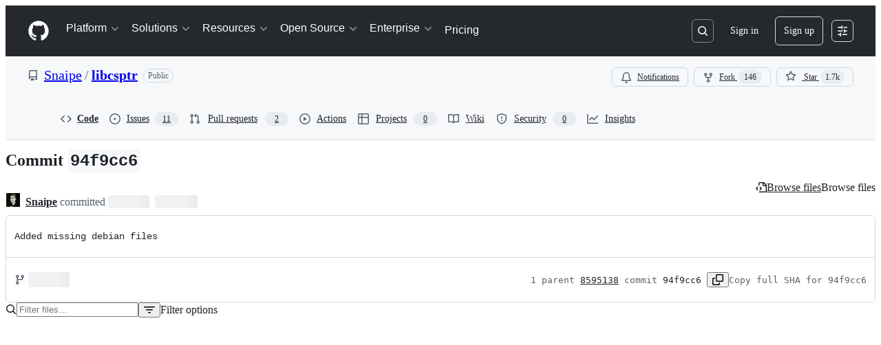

--- FILE ---
content_type: application/javascript
request_url: https://github.githubassets.com/assets/commits-a2d010ad1f75.js
body_size: 131343
content:
"use strict";(globalThis.webpackChunk_github_ui_github_ui=globalThis.webpackChunk_github_ui_github_ui||[]).push([[3201,6315,9389,16902,22225,28773,28970,29308,31146,33671,37415,38074,42967,45338,50531,57293,57431,58281,60229,65404,72560,73369,73560,73575,76413,76949,83846,84866,85243,90920,91472,95721],{1117:(e,t,n)=>{n.d(t,{N:()=>es,$:()=>eo});var i=n(74848),a=n(96540),r=n(16522),l=n(96760),s=n(78314),o=n(35898),c=n(56038),d=n(38621),m=n(72511),u=n(21373),f=n(57478),h=n(34164),p=n(21935),g=n(83878),y=n(24967),x=n(81945);let b=()=>{let e,t=(0,r.c)(1);return t[0]===Symbol.for("react.memo_cache_sentinel")?(e=(0,i.jsx)("div",{className:"d-flex gap-2",children:(0,i.jsx)("div",{className:"flex-1 border overflow-x-auto rounded-2 borderColor-muted color-shadow-small",children:(0,i.jsxs)("div",{className:"d-flex flex-column gap-2 m-3",children:[(0,i.jsxs)("div",{className:"d-flex flex-items-center gap-2",children:[(0,i.jsx)(x.O,{variant:"elliptical",height:"xl",width:"xl"}),(0,i.jsx)(x.O,{variant:"rounded",height:"sm",width:"150px"})]}),[void 0,void 0].map(v),(0,i.jsx)(y.e,{})]})})}),t[0]=e):e=t[0],e};try{b.displayName||(b.displayName="CommentLoading")}catch{}function v(e,t){return(0,i.jsx)(x.O,{variant:"rounded",height:"sm",width:"random"},t)}var C=n(26156),N=n(18559),j=n(23656),w=n(21086),_=n(38829),S=n(26076),k=n(83925),L=n(30617),E=n(49245),I=n(68534),D=n(42118),R=n(81034);let T=({ref:e=null,initialMarkdown:t,onCancel:n,onSave:r,referenceId:l,buttonText:s,commentContent:o})=>{let[c,d]=(0,a.useState)(!1),m=(0,a.useRef)(null),u=(0,a.useRef)(void 0),{commentBoxSubject:f}=(0,L.X)(),h=(0,a.useCallback)(()=>{},[]),{markdownBody:p,resetMarkdownBody:g,markdownValidationResult:y,handleMarkdownBodyChanged:x}=(0,R.x)({commentBoxRef:m,markdownComposerRef:e,onChange:h,onCancel:()=>{},referenceId:l,insidePortal:!1});(0,a.useEffect)(()=>{t&&!p&&x(t)},[t]),(0,a.useEffect)(()=>{if(o&&u.current!==o){x(o),u.current=o;let e=window.setTimeout(()=>{m.current&&(m.current?.scrollIntoView(),m.current?.focus())},0);return()=>{window.clearTimeout(e)}}},[o]),(0,a.useLayoutEffect)(()=>{if(m&&m.current){let e=window.setTimeout(()=>{m.current?.focus()},0);return()=>{window.clearTimeout(e)}}},[m]);let b=async()=>{d(!0),await r(p,g),d(!1)};return(0,i.jsx)(D.hF,{ref:m,validationResult:y,disabled:c,onChange:e=>{x(e)},onCancel:()=>{x(""),n?.()},onSave:b,saveButtonText:s,saveButtonTrailingIcon:!1,value:p,teamHovercardsEnabled:!0,fileUploadsEnabled:!0,subject:f})};function A(e){let t,n,l=(0,r.c)(10),{comment:s,commitOid:o,onCancel:c,onUpdate:d}=e,{editComment:m}=(0,L.X)(),u=(0,a.useRef)(null);l[0]!==s||l[1]!==m||l[2]!==d?(t=async e=>{let t=await m(e,s);t.updatedFields&&d({...s,...t.updatedFields})},l[0]=s,l[1]=m,l[2]=d,l[3]=t):t=l[3];let f=t,h=`${o}-${s.id}`;return l[4]!==s.body||l[5]!==o||l[6]!==c||l[7]!==f||l[8]!==h?(n=(0,i.jsx)(T,{commitOid:o,initialMarkdown:s.body,ref:u,onSave:f,onCancel:c,referenceId:h,buttonText:"Update comment"}),l[4]=s.body,l[5]=o,l[6]=c,l[7]=f,l[8]=h,l[9]=n):n=l[9],n}T.displayName="CommitCommentEditor";try{A.displayName||(A.displayName="UpdateCommitComment")}catch{}function F(e){let t,n,a=(0,r.c)(17),{comments:l,commit:s,locked:o,deleteComment:c,updateComment:d,setNewCommentContent:m,repoOwnerGlobalRelayId:u}=e;if(0===l.length)return null;if(a[0]!==l||a[1]!==s||a[2]!==c||a[3]!==o||a[4]!==u||a[5]!==m||a[6]!==d){let e;a[8]!==s||a[9]!==c||a[10]!==o||a[11]!==u||a[12]!==m||a[13]!==d?(e=e=>(0,i.jsx)(M,{comment:e,commit:s,locked:o,deleteComment:c,updateComment:d,setNewCommentContent:m,repoOwnerGlobalRelayId:u},e.id),a[8]=s,a[9]=c,a[10]=o,a[11]=u,a[12]=m,a[13]=d,a[14]=e):e=a[14],t=l.map(e),a[0]=l,a[1]=s,a[2]=c,a[3]=o,a[4]=u,a[5]=m,a[6]=d,a[7]=t}else t=a[7];return a[15]!==t?(n=(0,i.jsx)("div",{className:"d-flex flex-column gap-3",children:t}),a[15]=t,a[16]=n):n=a[16],n}function M(e){let t,n,l,o,c,d,m,u,f,h,p,g=(0,r.c)(46),{comment:x,commit:b,locked:v,deleteComment:C,updateComment:N,setNewCommentContent:j,repoOwnerGlobalRelayId:w}=e,_=(0,s.t)(),[D,R]=(0,a.useState)(!1),[T,F]=(0,a.useState)(x.isHidden),M=(0,a.useRef)(null),{deleteComment:U,hideComment:H,unhideComment:K}=(0,L.X)();g[0]!==x.id||g[1]!==U||g[2]!==C?(t=async()=>{let e=await U(x.id.toString());"canceled"===e||"error"!==e&&"success"===e&&C(x.id)},g[0]=x.id,g[1]=U,g[2]=C,g[3]=t):t=g[3];let z=t;g[4]!==N?(n=e=>{N(e),R(!1)},g[4]=N,g[5]=n):n=g[5];let V=n;g[6]!==x||g[7]!==H||g[8]!==N?(l=async e=>{let t=await H(x.id.toString(),e);"error"!==t&&"success"===t&&(N({...x,isHidden:!0,minimizedReason:e}),F(!0))},g[6]=x,g[7]=H,g[8]=N,g[9]=l):l=g[9];let G=l;g[10]!==x||g[11]!==K||g[12]!==N?(o=async()=>{let e=await K(x.id.toString());"error"!==e&&"success"===e&&(N({...x,isHidden:!1,minimizedReason:null}),F(!1))},g[10]=x,g[11]=K,g[12]=N,g[13]=o):o=g[13];let W=o,q=b.authors.length>0?b.authors[0]?.login:"";g[14]!==x||g[15]!==b||g[16]!==_||g[17]!==w?(c=(0,E.p)(x,b,_,w),g[14]=x,g[15]=b,g[16]=_,g[17]=w,g[18]=c):c=g[18],g[19]!==b.oid?(d=(0,I.F)(b.oid),g[19]=b.oid,g[20]=d):d=g[20],g[21]!==c||g[22]!==d?(m={...c,referenceText:d},g[21]=c,g[22]=d,g[23]=m):m=g[23];let X=m;g[24]===Symbol.for("react.memo_cache_sentinel")?(u=()=>{R(!0)},g[24]=u):u=g[24];let Q=x.viewerCanReadUserContentEdits&&!!x.lastUserContentEdit;return g[25]!==x||g[26]!==q||g[27]!==T||g[28]!==z||g[29]!==G||g[30]!==W||g[31]!==j||g[32]!==Q||g[33]!==X?(f=(0,i.jsx)(B,{comment:X,commentAuthorLogin:x.author.login,commentSubjectAuthorLogin:q,commentSubjectType:"commit",avatarUrl:x.author.avatarUrl,isMinimized:T,editComment:u,onReplySelect:j,onMinimize:F,navigate:P,hideComment:G,unhideComment:W,deleteComment:z,commentRef:M,showEditHistory:Q,commitComment:x}),g[25]=x,g[26]=q,g[27]=T,g[28]=z,g[29]=G,g[30]=W,g[31]=j,g[32]=Q,g[33]=X,g[34]=f):f=g[34],g[35]!==x||g[36]!==b.oid||g[37]!==D||g[38]!==T||g[39]!==v||g[40]!==V?(h=T?null:D?(0,i.jsx)("div",{className:"m-2",children:(0,i.jsx)(A,{comment:x,commitOid:b.oid,onUpdate:V,onCancel:()=>R(!1)})}):(0,i.jsxs)("div",{className:"d-flex flex-column m-3 gap-3",style:{gap:"12px"},children:[(0,i.jsx)("div",{className:"markdown-body","data-turbolinks":"false",children:(0,i.jsx)(S.G,{disabled:!1,verifiedHTML:x.htmlBody,markdownValue:x.body,onChange:O,onLinkClick:$,teamHovercardsEnabled:!0})}),(0,i.jsx)(a.Suspense,{fallback:(0,i.jsx)(y.e,{}),children:(0,i.jsx)(k.ReactionViewerRelayQueryComponent,{id:x.relayId,subjectLocked:v})})]}),g[35]=x,g[36]=b.oid,g[37]=D,g[38]=T,g[39]=v,g[40]=V,g[41]=h):h=g[41],g[42]!==x.urlFragment||g[43]!==f||g[44]!==h?(p=(0,i.jsxs)("div",{className:"border rounded-2",ref:M,id:x.urlFragment,tabIndex:-1,children:[f,h]}),g[42]=x.urlFragment,g[43]=f,g[44]=h,g[45]=p):p=g[45],p}function $(){}function O(){}function P(){}function B(e){let t,n,l,s,o,c,d=(0,r.c)(15);d[0]!==e?({hideActions:t,...n}=e,d[0]=e,d[1]=t,d[2]=n):(t=d[1],n=d[2]);let m=n.commitComment;if(n.showEditHistory){let e,t;d[3]!==m.relayId?(e=(0,i.jsx)(a.Suspense,{fallback:null,children:(0,i.jsx)(K,{id:m.relayId})}),d[3]=m.relayId,d[4]=e):e=d[4],o=e,d[5]!==n.comment.id?(t=(0,i.jsx)(z,{id:n.comment.id}),d[5]=n.comment.id,d[6]=t):t=d[6],c=t}return d[7]!==t||d[8]!==n?(l=t?void 0:(0,i.jsx)(N.p,{onSuccessfulBlock:U,...n}),d[7]=t,d[8]=n,d[9]=l):l=d[9],d[10]!==o||d[11]!==c||d[12]!==n||d[13]!==l?(s=(0,i.jsx)(C.v,{lastEditedByMessage:c,editHistoryComponent:o,forceInlineAvatar:!0,...n,actions:l}),d[10]=o,d[11]=c,d[12]=n,d[13]=l,d[14]=s):s=d[14],s}function U(){setTimeout(H,800)}function H(){return c.cg?.location.reload()}function K(e){let t,n,a=(0,r.c)(4),{id:l}=e;a[0]!==l?(t={id:l},a[0]=l,a[1]=t):t=a[1];let s=(0,_.f)(t);return a[2]!==s?(n=s?(0,i.jsx)(j.W,{editHistory:s}):null,a[2]=s,a[3]=n):n=a[3],n}function z(e){let t,n,a=(0,r.c)(4),{id:l}=e;a[0]!==l?(t={id:l},a[0]=l,a[1]=t):t=a[1];let s=(0,_.f)(t);return a[2]!==s?(n=s?(0,i.jsx)(w._,{editInformation:s}):null,a[2]=s,a[3]=n):n=a[3],n}try{F.displayName||(F.displayName="ExistingCommitComments")}catch{}try{M.displayName||(M.displayName="ExistingCommitComment")}catch{}try{B.displayName||(B.displayName="CommitCommentHeader")}catch{}try{K.displayName||(K.displayName="CommitCommentHeaderEditHistory")}catch{}try{z.displayName||(z.displayName="CommitCommentHeaderLastEditedBy")}catch{}var V=n(59672),G=n(79634),W=n(96379),q=n(57387);function X(e){let t,n,l,o,c,d,u,f,h,p,g=(0,r.c)(33),{commitOid:y,locked:x,onClose:b}=e,v=(0,s.t)(),{helpUrl:C}=(0,G.X)(),[N,j]=(0,a.useState)(!1),w=x?"Unlock":"Lock",_=x?"lock":"unlock";g[0]!==y||g[1]!==b||g[2]!==v?(t=async()=>{(await (0,W.DI)(`${(0,V.$Qz)({owner:v.ownerLogin,repo:v.name,commitish:y})}/lock`,{method:"PUT",headers:{Accept:"application/json"}})).ok?b(!0):j(!0)},g[0]=y,g[1]=b,g[2]=v,g[3]=t):t=g[3];let S=t;g[4]!==y||g[5]!==b||g[6]!==v?(n=async()=>{(await (0,W.lS)(`${(0,V.$Qz)({owner:v.ownerLogin,repo:v.name,commitish:y})}/unlock`,{method:"PUT",headers:{Accept:"application/json"}})).ok?b(!1):j(!0)},g[4]=y,g[5]=b,g[6]=v,g[7]=n):n=g[7];let k=n;g[8]!==b?(l=()=>b(),g[8]=b,g[9]=l):l=g[9];let L=`${w} conversation on this commit`,E=`${w} conversation`;g[10]===Symbol.for("react.memo_cache_sentinel")?(o={width:"100%"},g[10]=o):o=g[10];let I=x?k:S;return g[11]!==E||g[12]!==I?(c=[{content:E,buttonType:"danger",style:o,onClick:I}],g[11]=E,g[12]=I,g[13]=c):c=g[13],g[14]!==w||g[15]!==N?(d=N&&(0,i.jsxs)(m.A,{className:"mb-2",variant:"danger",children:["There was an error ",w.toLocaleLowerCase(),"ing this conversation. Please try again."]}),g[14]=w,g[15]=N,g[16]=d):d=g[16],g[17]!==w?(u=(0,i.jsxs)("p",{children:[w,"ing the conversation means:"]}),g[17]=w,g[18]=u):u=g[18],g[19]!==C||g[20]!==x||g[21]!==v?(f=(0,i.jsx)("ul",{className:"ml-4",children:x?(0,i.jsxs)("li",{children:[(0,i.jsx)("strong",{children:"Everyone"})," will be able to comment on this commit once more."]}):(0,i.jsxs)(i.Fragment,{children:[(0,i.jsxs)("li",{children:["Other users ",(0,i.jsx)("strong",{children:"can\u2019t add new comments"})," to this commit."]}),v.isOrgOwned?(0,i.jsxs)("li",{children:["You and other members of teams with"," ",(0,i.jsx)("a",{href:`${C}/get-started/learning-about-github/access-permissions-on-github`,children:"write access"})," ","to this repository ",(0,i.jsx)("strong",{children:"can still leave comments"})," that others can see."]}):(0,i.jsxs)("li",{children:["You and other collaborators"," ",(0,i.jsx)("a",{href:`${C}/get-started/learning-about-github/access-permissions-on-github`,children:"with access"})," to this repository ",(0,i.jsx)("strong",{children:"can still leave comments"})," that others can see."]})]})}),g[19]=C,g[20]=x,g[21]=v,g[22]=f):f=g[22],g[23]!==_?(h=(0,i.jsxs)("p",{className:"mb-0 mt-2",children:["You can always ",_," this commit again in the future."]}),g[23]=_,g[24]=h):h=g[24],g[25]!==u||g[26]!==f||g[27]!==h||g[28]!==l||g[29]!==L||g[30]!==c||g[31]!==d?(p=(0,i.jsxs)(q.l,{onClose:l,width:"large",title:L,footerButtons:c,children:[d,u,f,h]}),g[25]=u,g[26]=f,g[27]=h,g[28]=l,g[29]=L,g[30]=c,g[31]=d,g[32]=p):p=g[32],p}try{X.displayName||(X.displayName="LockConversationDialog")}catch{}var Q=n(21067),J=n(60912),Y=n(61423),Z=n(11738),ee=n(81156),et=n(77430);function en(e){let t,n,l,s,o,m=(0,r.c)(16),{commitOid:u,onAddComment:f,onExpandCommentEditor:h,newCommentContent:p,canComment:g,locked:y,repoArchived:x,avatarURL:b}=e;m[0]===Symbol.for("react.memo_cache_sentinel")?(t=(0,Q.M3)(),m[0]=t):t=m[0];let v=t,{addComment:C}=(0,L.X)(),N=(0,a.useRef)(null);m[1]!==C||m[2]!==f?(n=async(e,t)=>{let n=await C(e);n.comment&&(f(n.comment),t())},m[1]=C,m[2]=f,m[3]=n):n=m[3];let j=n;m[4]===Symbol.for("react.memo_cache_sentinel")?(l=v?void 0:(0,i.jsx)(ea,{redirectUrl:c.fV?.href}),m[4]=l):l=m[4],m[5]!==y||m[6]!==x?(s=(0,Y.i)(x,y,l,"commit"),m[5]=y,m[6]=x,m[7]=s):s=m[7];let w=s;return m[8]!==b||m[9]!==g||m[10]!==u||m[11]!==p||m[12]!==h||m[13]!==j||m[14]!==w?(o=(0,i.jsx)("div",{className:"d-flex flex-column gap-2 pt-3",children:g?(0,i.jsx)(ei,{commitOid:u,commentEditor:N,onExpandEditor:h,onSave:j,newCommentContent:p,avatarURL:b||ee.t.ghostUser.avatarUrl}):(0,i.jsx)(J.P,{icon:d.LockIcon,reason:w})}),m[8]=b,m[9]=g,m[10]=u,m[11]=p,m[12]=h,m[13]=j,m[14]=w,m[15]=o):o=m[15],o}function ei(e){let[t,n]=(0,a.useState)(()=>void 0!==e.newCommentContent),[r,s]=(0,a.useState)(e.newCommentContent);t||void 0===e.newCommentContent||r===e.newCommentContent||(n(!0),s(e.newCommentContent));let o="Comment";return t?(0,i.jsx)("div",{id:l.Bq.issueCommentComposer,children:(0,i.jsx)(T,{commitOid:e.commitOid,ref:e.commentEditor,onSave:e.onSave,referenceId:`new-discussion-comment-${e.commitOid}`,commentContent:e.newCommentContent,initialMarkdown:e.newCommentContent,buttonText:o,onCancel:()=>{n(!1)}})}):(0,i.jsxs)("div",{id:l.Bq.issueCommentComposer,className:"d-flex flex-items-center border rounded-2 p-2 gap-2 color-bg-subtle",children:[(0,i.jsx)(et.r,{src:e.avatarURL,size:20}),(0,i.jsx)(Z.z,{onClick:()=>{n(!0),e.onExpandEditor?.()},children:o})]})}function ea(e){let t,n=(0,r.c)(2),{redirectUrl:a}=e,l=a?`/login?return_to=${a}`:"/login";return n[0]!==l?(t=(0,i.jsxs)("span",{children:["Please ",(0,i.jsx)("a",{href:l,children:"sign in"})," to comment."]}),n[0]=l,n[1]=t):t=n[1],t}try{en.displayName||(en.displayName="NewCommitComment")}catch{}try{ei.displayName||(ei.displayName="CompactEditor")}catch{}try{ea.displayName||(ea.displayName="LoggedOutMessage")}catch{}var er=n(10925);let el=e=>{let t,n,l,o,c,m=(0,r.c)(15),{ref:f,commitOid:h,subscribed:p}=e,[g,y]=(0,a.useState)(p),[x,b]=(0,a.useState)(!1),v=(0,s.t)(),C=(0,er.H)("/notifications/thread","post");t=x?`You're now ${g?"subscribed":"unsubscribed"} to this thread.`:g?"You're receiving notifications because you're subscribed to this thread.":"You're not receiving notifications from this thread.",m[0]!==h||m[1]!==v.id||m[2]!==g||m[3]!==C?(n=async()=>{let e=new FormData;e.append("repository_id",v.id.toString()),e.append("thread_id",h),e.append("thread_class","Commit"),e.append("id",g?"unsubscribe":"subscribe"),e.append("authenticity_token",C??""),(await (0,W.DI)("/notifications/thread",{method:"POST",body:e})).ok&&(y(!g),b(!0))},m[0]=h,m[1]=v.id,m[2]=g,m[3]=C,m[4]=n):n=m[4];let N=n,j=g?d.BellSlashIcon:d.BellIcon,w=g?"Unsubscribe":"Subscribe";return m[5]!==j||m[6]!==w||m[7]!==N?(l=(0,i.jsx)(u.Q,{onClick:N,size:"small",leadingVisual:j,children:w}),m[5]=j,m[6]=w,m[7]=N,m[8]=l):l=m[8],m[9]!==t?(o=(0,i.jsx)("p",{role:"status",className:"f6 fgColor-muted mb-0",children:t}),m[9]=t,m[10]=o):o=m[10],m[11]!==f||m[12]!==l||m[13]!==o?(c=(0,i.jsxs)("div",{className:"d-flex flex-items-center border rounded-2 p-2 gap-2",ref:f,children:[l,o]}),m[11]=f,m[12]=l,m[13]=o,m[14]=c):c=m[14],c};el.displayName="NotificationsFooter";let es="comments";function eo(e){let t,n,s=(0,r.c)(3);return s[0]===Symbol.for("react.memo_cache_sentinel")?(t=(0,h.$)("d-flex flex-column gap-2 pt-3",l.mU.commentsContainer,"Comment-module__commit-discussion-comments--GlkCu"),s[0]=t):t=s[0],s[1]!==e?(n=(0,i.jsx)("div",{className:t,id:es,children:(0,a.createElement)(ec,{...e,key:e.commit.oid})}),s[1]=e,s[2]=n):n=s[2],n}function ec(e){let t,n,l,d,f,h,y,x,v,C,N,j,w=(0,r.c)(49),{commit:_,commentInfo:S,repoOwnerGlobalRelayId:k}=e,L=(0,s.t)(),E=(0,o.i)(),{retry:I,loadMore:D,canLoadMore:R,addComment:T,deleteComment:A,updateComment:M,count:$,comments:O,subscribed:P,providerState:B}=(0,p.y)(),[U,H]=(0,a.useState)(void 0),[K,z]=(0,a.useState)(S.locked);w[0]!==_.oid||w[1]!==L.id?(t=(0,g.N)(_.oid,L.id),w[0]=_.oid,w[1]=L.id,w[2]=t):t=w[2];let V=t,G=(0,a.useRef)(null);w[3]!==O?(n=()=>{if(c.cg?.location.hash){let e=c.cg.location.hash.slice(1);if(O.find(t=>t.urlFragment===e)){let t=document.getElementById(e);t&&(t.scrollIntoView(),t.focus())}}},l=[O],w[3]=O,w[4]=n,w[5]=l):(n=w[4],l=w[5]),(0,a.useEffect)(n,l),w[6]===Symbol.for("react.memo_cache_sentinel")?(d=()=>{setTimeout(()=>G.current?.scrollIntoView({behavior:"smooth",block:"nearest"}),0)},w[6]=d):d=w[6];let W=d;return w[7]!==$||w[8]!==S.canLock||w[9]!==_.oid||w[10]!==K?(f=(0,i.jsx)(em,{commitOid:_.oid,commentCount:$,canLock:S.canLock,locked:K,setLocked:z}),w[7]=$,w[8]=S.canLock,w[9]=_.oid,w[10]=K,w[11]=f):f=w[11],w[12]!==B?(h="loading"===B&&(0,i.jsx)(b,{}),w[12]=B,w[13]=h):h=w[13],w[14]!==B||w[15]!==I?(y="error"===B&&(0,i.jsxs)(m.A,{className:"d-flex flex-justify-between flex-items-center",variant:"danger",children:[(0,i.jsx)("span",{children:"Failed to load comments."}),(0,i.jsx)(u.Q,{onClick:()=>I(),children:"Retry"})]}),w[14]=B,w[15]=I,w[16]=y):y=w[16],w[17]!==R||w[18]!==D||w[19]!==B?(x="loaded"===B&&R&&(0,i.jsx)(u.Q,{className:"width-full",onClick:()=>D(),children:"Load more comments"}),w[17]=R,w[18]=D,w[19]=B,w[20]=x):x=w[20],w[21]!==O||w[22]!==_||w[23]!==A||w[24]!==K||w[25]!==k||w[26]!==M?(v=(0,i.jsx)(F,{comments:O,commit:_,locked:K,repoOwnerGlobalRelayId:k,deleteComment:A,updateComment:M,setNewCommentContent:H}),w[21]=O,w[22]=_,w[23]=A,w[24]=K,w[25]=k,w[26]=M,w[27]=v):v=w[27],w[28]!==V?(C=V?(0,i.jsx)("div",{className:"text-center",children:[...Array(38)].map(ed)}):null,w[28]=V,w[29]=C):C=w[29],w[30]!==T||w[31]!==S.canComment||w[32]!==S.repoArchived||w[33]!==O||w[34]!==_.oid||w[35]!==E||w[36]!==K||w[37]!==U||w[38]!==B||w[39]!==P?(N="loaded"===B||0!==O.length?(0,i.jsxs)(i.Fragment,{children:[(0,i.jsx)(en,{commitOid:_.oid,onAddComment:T,onExpandCommentEditor:W,newCommentContent:U,canComment:S.canComment,locked:K,repoArchived:S.repoArchived,avatarURL:E?.avatarURL}),E?(0,i.jsx)(el,{ref:G,commitOid:_.oid,subscribed:P??!1}):null]}):null,w[30]=T,w[31]=S.canComment,w[32]=S.repoArchived,w[33]=O,w[34]=_.oid,w[35]=E,w[36]=K,w[37]=U,w[38]=B,w[39]=P,w[40]=N):N=w[40],w[41]!==C||w[42]!==N||w[43]!==f||w[44]!==h||w[45]!==y||w[46]!==x||w[47]!==v?(j=(0,i.jsxs)(i.Fragment,{children:[f,h,y,x,v,C,N]}),w[41]=C,w[42]=N,w[43]=f,w[44]=h,w[45]=y,w[46]=x,w[47]=v,w[48]=j):j=w[48],j}function ed(e,t){return(0,i.jsx)("img",{alt:"rose",src:"/images/icons/emoji/rose.png",className:"Comment-module__discussion-comments-rose--JwtpK"},`rose-${t}`)}function em(e){let t,n,l,s,o,c,m=(0,r.c)(17),{commitOid:h,commentCount:p,locked:g,setLocked:y,canLock:x}=e,[b,v]=(0,a.useState)(!1);return m[0]!==p?(t=(0,i.jsxs)("h2",{className:"sr-only",children:[p," commit comments"]}),m[0]=p,m[1]=t):t=m[1],m[2]===Symbol.for("react.memo_cache_sentinel")?(n=(0,i.jsx)("div",{className:"h4 pr-2",children:"Comments"}),m[2]=n):n=m[2],m[3]!==p?(l=void 0!==p&&(0,i.jsx)(f.A,{children:p}),m[3]=p,m[4]=l):l=m[4],m[5]!==l?(s=(0,i.jsxs)("div",{className:"d-flex flex-items-center",children:[n,l]}),m[5]=l,m[6]=s):s=m[6],m[7]!==x||m[8]!==h||m[9]!==b||m[10]!==g||m[11]!==y?(o=x&&(0,i.jsxs)(i.Fragment,{children:[(0,i.jsxs)(u.Q,{leadingVisual:g?d.KeyIcon:d.LockIcon,variant:"invisible",onClick:()=>v(!0),children:[g?"Unlock":"Lock"," conversation"]}),b&&(0,i.jsx)(X,{commitOid:h,locked:g,onClose:e=>{v(!1),void 0!==e&&y(e)}})]}),m[7]=x,m[8]=h,m[9]=b,m[10]=g,m[11]=y,m[12]=o):o=m[12],m[13]!==t||m[14]!==s||m[15]!==o?(c=(0,i.jsxs)("div",{className:"d-flex flex-items-center flex-justify-between",children:[t,s,o]}),m[13]=t,m[14]=s,m[15]=o,m[16]=c):c=m[16],c}try{eo.displayName||(eo.displayName="DiscussionComments")}catch{}try{ec.displayName||(ec.displayName="DiscussionCommentsInternal")}catch{}try{em.displayName||(em.displayName="DiscussionCommentsHeader")}catch{}},2970:(e,t,n)=>{n.d(t,{c:()=>j});var i=n(74848),a=n(73189),r=n(34164),l=n(96540),s=n(75986),o=n(18377),c=n(24347),d=n(35220),m=n(9214);let u=(0,l.createContext)({actionsOpen:!1,setActionsOpen:a.l}),f=({children:e})=>{let[t,n]=(0,l.useState)(!1),a=(0,l.useMemo)(()=>({actionsOpen:t,setActionsOpen:n}),[t]);return(0,i.jsx)(u,{value:a,children:e})};f.displayName="ListItemActionsProvider";try{u.displayName||(u.displayName="ActionsContext")}catch{}var h=n(29622),p=n(77177),g=n(29731);function y({style:e,className:t,children:n}){return(0,i.jsx)("div",{className:(0,r.$)("MetadataContainer-module__container--nU0s9",t),style:e,...(0,g.G)("list-view-item-metadata"),children:n})}try{y.displayName||(y.displayName="ListItemMetadataContainer")}catch{}var x=n(49744),b=n(60257),v=n(27603),C=n(74501);let N=({ref:e,children:t,isActive:n=!1,title:a,metadata:u,secondaryActions:f,style:g,className:N,metadataContainerStyle:j,metadataContainerClassName:w,as:_,...S})=>{let{idPrefix:k}=(0,s.If)(),{isSelectable:L}=(0,c.v)(),{variant:E}=(0,d.e)(),{anyItemsWithActionBar:I,hasResizableActionsWithActionBar:D}=(0,o.Z)(),R=(0,l.useId)(),{isSelected:T,onSelect:A}=(0,b.r)(),{status:F}=(0,v.x)(),{title:M,titleAction:$,headingRef:O}=(0,C.J)(),{description:P}=(0,p.L)(),{hasNewActivity:B}=(0,x.I)(),{alignment:U}=(0,h.m)(),H=(0,l.useRef)(null);(0,l.useEffect)(()=>{"function"==typeof e?e(H.current):e&&(e.current=H.current)},[e]),(0,l.useEffect)(()=>{H.current&&n&&document.activeElement?.tagName==="BODY"&&H.current.focus()});let K=(0,l.useCallback)(e=>{switch(e.key){case"Enter":if($){let t=document.activeElement,n=H.current===t,i=O.current&&(O.current===t||O.current.contains(t));(n||i)&&$(e)}break;case" ":if(!L||H?.current!==document.activeElement)break;e.preventDefault(),A(!T);break;case"Escape":H?.current?.focus()}},[$,L,A,T,O]),z=(0,l.useCallback)(()=>{let e=T?"Selected":"",t=B?"New activity":"",n=!!f,i=Array.isArray(u)&&u.length>0||u&&!Array.isArray(u),a="";(i||n)&&(a="More information available below");let r=[M,F].filter(e=>e.trim()).join(": ");try{r=r.replace(/(?<!\.)\.+$/,"")}catch{for(;r.endsWith(".");)r=r.substring(0,r.length-1)}let l=[e,r,P,t,a].filter(e=>e.trim()).join(". ");return l.endsWith(".")?l:`${l}.`},[f,u,T,B,M,F,P]);return(0,i.jsxs)(_||"li",{ref:H,id:`${k}-list-view-node-${R}`,className:(0,r.$)("ListItem-module__listItem--k4eMk",T&&"ListItem-module__selected--WTEJT","compact"===E&&"ListItem-module__compact--f4FSR","center"===U&&"ListItem-module__centerAligned--PWSgp",I&&D&&"ListItem-module__hasActionBar--t14sR",N),tabIndex:-1,"aria-label":z(),style:g,onKeyDown:K,...S,children:[a,t,Array.isArray(u)&&u.length>0?(0,i.jsx)(y,{style:j,className:w,children:u.map((e,t)=>(0,i.jsx)(l.Fragment,{children:e},t))}):!!(u&&!Array.isArray(u))&&(0,i.jsx)(y,{style:j,className:w,children:u}),f??(I&&(0,i.jsx)(m.L,{}))]})};N.displayName="ListItemBase";let j=({ref:e,children:t,isSelected:n=!1,onSelect:r=a.l,alignment:s,...o})=>{let{setSelectedCount:d}=(0,c.v)(),m=(0,l.useRef)(n);m.current=n,(0,l.useEffect)(()=>{d(e=>n?e+1:Math.max(0,e-1))},[n,d]),(0,l.useEffect)(()=>()=>{m.current&&d(e=>Math.max(0,e-1))},[d]);let u=(0,l.useMemo)(()=>({isSelected:n,onSelect:r}),[n,r]);return(0,i.jsx)(f,{children:(0,i.jsx)(C.y,{children:(0,i.jsx)(b.W,{value:u,children:(0,i.jsx)(x.t,{children:(0,i.jsx)(p.O,{children:(0,i.jsx)(v.u,{children:(0,i.jsx)(h.F,{alignment:s,children:(0,i.jsx)(N,{...o,ref:e,children:t})})})})})})})})};j.displayName="ListItem"},3536:(e,t,n)=>{n.d(t,{I:()=>o,d_:()=>c,wu:()=>s});var i=n(16522),a=n(96379),r=n(96540),l=n(4095);function s(e,t){let n,s,o=(0,i.c)(5),[c,d]=(0,r.useState)(l.UI);return o[0]!==e?(n=()=>{if(!e)return;let t=!1;return(async()=>{d(l.UI);let n=await (0,a.Sr)(e);if(!t)try{if(n.ok){let e=await n.json();e.loading=!1,e&&d(e)}else d(l.Xx)}catch{d(l.Xx)}})(),function(){t=!0}},o[0]=e,o[1]=n):n=o[1],o[2]!==t||o[3]!==e?(s=[e,t],o[2]=t,o[3]=e,o[4]=s):s=o[4],(0,r.useEffect)(n,s),c}function o(e){let t,n,l=(0,i.c)(3),[s,o]=(0,r.useState)(void 0);return l[0]!==e?(t=()=>{e&&(async()=>{let t=await (0,a.Sr)(e);try{if(t.ok){let e=await t.json();e&&o(e.data)}}catch{}})()},n=[e],l[0]=e,l[1]=t,l[2]=n):(t=l[1],n=l[2]),(0,r.useEffect)(t,n),s}function c(e,t,n,i){let[s,o]=(0,r.useState)(l.UI),c=(0,r.useRef)([...Array(n)]),d=(0,r.useRef)(t);return(0,r.useEffect)(()=>{if(!e)return;let n=!1;async function i(t){let r=await (0,a.Sr)(`${e}?start_entry=${t}`);if(!n)try{if(r.ok){let e=await r.json();if(e){let t=0;for(let n=d.current;n<e.nextIndex;n++)c.current[n]=e.deferredCommits[t],t++;e.deferredCommits=c.current,e.loadMore&&d.current!==e.nextIndex?(d.current=e.nextIndex,e.error=!1,o(e),setTimeout(()=>i(e.nextIndex),0)):(d.current===e.nextIndex?e.error=!0:e.error=!1,o(e))}}else o(e=>({...e,loading:!1,error:!0,extraDiffEntries:c.current}))}catch{o(e=>({...e,loading:!1,deferredCommits:c.current}))}}return i(t),function(){n=!0}},[e,i,t]),(0,r.useEffect)(()=>{c.current=[],d.current=t},[e,i,t]),s}},4095:(e,t,n)=>{n.d(t,{M2:()=>c,NO:()=>d,UI:()=>l,Xx:()=>s,ej:()=>u,xs:()=>m});var i=n(74848),a=n(16522),r=n(96540);let l={deferredCommits:[],renameHistory:null,loading:!0},s={deferredCommits:[],renameHistory:null,loading:!1},o=(0,r.createContext)(l);function c(e){let t,n=(0,a.c)(3),{children:r,deferredData:l}=e;return n[0]!==r||n[1]!==l?(t=(0,i.jsx)(o,{value:l,children:r}),n[0]=r,n[1]=l,n[2]=t):t=n[2],t}function d(e){let t=(0,r.use)(o),n=t.error,i=t.deferredCommits?.find(t=>t?.oid===e);return n&&void 0===i&&(i={oid:e,statusCheckStatus:void 0}),i}function m(){return(0,r.use)(o).loading}function u(){return(0,r.use)(o).renameHistory}try{o.displayName||(o.displayName="DeferredCommitDataContext")}catch{}try{c.displayName||(c.displayName="DeferredCommitDataProvider")}catch{}},4788:(e,t,n)=>{n.d(t,{N:()=>DebouncedWorkerManager});var i=n(35750),a=n(18150),r=n(85242),l=n(88243),s=n(16213),o=n(50467),c=new WeakMap,d=new WeakMap,m=new WeakMap,u=new WeakMap,f=new WeakMap,h=new WeakMap,p=new WeakSet;let DebouncedWorkerManager=class DebouncedWorkerManager{post(e){if((0,i._)(this,h)&&(0,i._)(this,h).call(this,e))return(0,i._)(this,m)&&clearTimeout((0,i._)(this,m)),(0,l._)(this,p,g).call(this,e);this.idle()?((0,i._)(this,m)&&clearTimeout((0,i._)(this,m)),(0,r._)(this,m,setTimeout(()=>{(0,l._)(this,p,g).call(this,e)},(0,i._)(this,f)))):(0,r._)(this,d,e)}idle(){return!(0,i._)(this,c)}terminate(){(0,i._)(this,u).terminate()}constructor(e,t=200,n){(0,s._)(this,p),(0,a._)(this,c,{writable:!0,value:void 0}),(0,a._)(this,d,{writable:!0,value:void 0}),(0,o._)(this,"onResponse",void 0),(0,a._)(this,m,{writable:!0,value:void 0}),(0,a._)(this,u,{writable:!0,value:void 0}),(0,a._)(this,f,{writable:!0,value:void 0}),(0,a._)(this,h,{writable:!0,value:void 0}),(0,r._)(this,u,e),(0,r._)(this,f,t),(0,r._)(this,h,n),(0,i._)(this,u).onmessage=({data:e})=>{this.onResponse&&this.onResponse(e),(0,i._)(this,d)?((0,l._)(this,p,g).call(this,(0,i._)(this,d)),(0,r._)(this,d,void 0)):(0,r._)(this,c,void 0)}}};function g(e){(0,r._)(this,c,e),(0,i._)(this,u).postMessage(e)}},4929:(e,t,n)=>{n.d(t,{V:()=>l});var i=n(74848),a=n(29731),r=n(34164);function l({children:e,alignment:t,variant:n,...l}){return(0,i.jsx)("div",{...(0,a.G)("list-view-item-metadata-item"),...l,className:(0,r.$)("Metadata-module__metadata--ODMG0","primary"===n?"Metadata-module__primary--S8Orc":"Metadata-module__secondary--1te4w","right"===t&&"Metadata-module__alignRight--A1PHa",l.className),children:e})}try{l.displayName||(l.displayName="ListItemMetadata")}catch{}},5728:(e,t,n)=>{n.d(t,{m:()=>m});let i=(c={alias:null,args:null,kind:"ScalarField",name:"id",storageKey:null},{fragment:{argumentDefinitions:a=[{defaultValue:null,kind:"LocalArgument",name:"input"}],kind:"Fragment",metadata:null,name:"addReactionMutation",selections:[{alias:null,args:r=[{kind:"Variable",name:"input",variableName:"input"}],concreteType:"AddReactionPayload",kind:"LinkedField",name:"addReaction",plural:!1,selections:[{alias:null,args:null,concreteType:null,kind:"LinkedField",name:"subject",plural:!1,selections:[{args:null,kind:"FragmentSpread",name:"ReactionViewerRelayGroups"}],storageKey:null}],storageKey:null}],type:"Mutation",abstractKey:null},kind:"Request",operation:{argumentDefinitions:a,kind:"Operation",name:"addReactionMutation",selections:[{alias:null,args:r,concreteType:"AddReactionPayload",kind:"LinkedField",name:"addReaction",plural:!1,selections:[{alias:null,args:null,concreteType:null,kind:"LinkedField",name:"subject",plural:!1,selections:[l={alias:null,args:null,kind:"ScalarField",name:"__typename",storageKey:null},{kind:"TypeDiscriminator",abstractKey:"__isReactable"},{alias:null,args:null,concreteType:"ReactionGroup",kind:"LinkedField",name:"reactionGroups",plural:!0,selections:[{alias:null,args:null,kind:"ScalarField",name:"content",storageKey:null},{alias:null,args:null,kind:"ScalarField",name:"viewerHasReacted",storageKey:null},{alias:null,args:[{kind:"Literal",name:"first",value:5}],concreteType:"ReactorConnection",kind:"LinkedField",name:"reactors",plural:!1,selections:[{alias:null,args:null,kind:"ScalarField",name:"totalCount",storageKey:null},{alias:null,args:null,concreteType:null,kind:"LinkedField",name:"nodes",plural:!0,selections:[l,{kind:"InlineFragment",selections:o=[s={alias:null,args:null,kind:"ScalarField",name:"login",storageKey:null}],type:"User",abstractKey:null},{kind:"InlineFragment",selections:[s,{alias:null,args:null,kind:"ScalarField",name:"isCopilot",storageKey:null},{alias:null,args:null,kind:"ScalarField",name:"isAgent",storageKey:null},{alias:null,args:null,kind:"ScalarField",name:"displayName",storageKey:null}],type:"Bot",abstractKey:null},{kind:"InlineFragment",selections:o,type:"Organization",abstractKey:null},{kind:"InlineFragment",selections:o,type:"Mannequin",abstractKey:null},{kind:"InlineFragment",selections:[c],type:"Node",abstractKey:"__isNode"}],storageKey:null}],storageKey:"reactors(first:5)"}],storageKey:null},c],storageKey:null}],storageKey:null}]},params:{id:"686efd568fb637fee7e532b3356444b1",metadata:{},name:"addReactionMutation",operationKind:"mutation",text:null}});i.hash="504ef43df20e9ee96a023f421682e18d";var a,r,l,s,o,c,d=n(18312);function m({environment:e,input:{subject:t,content:n},onError:a,onCompleted:r}){return(0,d.commitMutation)(e,{mutation:i,variables:{input:{subjectId:t,content:n}},optimisticUpdater:e=>{let i=e.get(t);if(!i)return;let a=i.getLinkedRecords("reactionGroups");if(!a)return;let r=a.findIndex(e=>e.getValue("content")===n),l=a[r];if(l){l.setValue(!0,"viewerHasReacted");let n=`client:${t}:reactionGroups:${r}:reactors(first:5)`,i=e.get(n);if(i){let e=i.getValue("totalCount");i.setValue(e?e+1:1,"totalCount")}}},onError:e=>a&&a(e),onCompleted:e=>r&&r(e)})}},7808:(e,t,n)=>{n.d(t,{z:()=>WebWorker});var i=n(35750),a=n(18150),r=n(85242),l=n(50467);let WebWorker=class WebWorker{set onmessage(e){this.worker.onmessage=e}postMessage(e){this.worker.postMessage(e)}terminate(){this.worker.terminate()}constructor(e,t){(0,l._)(this,"worker",void 0);try{this.worker=new Worker(`${e}?module=true`,{type:"module"})}catch{console.warn("Web workers are not available. Please enable web workers to benefit from the improved performance."),this.worker=new MainThreadWorker(t)}}};var s=new WeakMap,o=new WeakMap;let MainThreadWorker=class MainThreadWorker{async postMessage(e){if((0,i._)(this,s))return;let t={data:(0,i._)(this,o).call(this,{data:e})};this.onmessage?.(t)}terminate(){(0,r._)(this,s,!0)}constructor(e){(0,a._)(this,s,{writable:!0,value:!1}),(0,l._)(this,"onmessage",void 0),(0,a._)(this,o,{writable:!0,value:void 0}),(0,r._)(this,o,e)}}},8624:(e,t,n)=>{n.d(t,{L:()=>o});var i=n(74848),a=n(16522),r=n(38621),l=n(26108),s=n(34164);n(96540);let o=e=>{let t,n,o,c=(0,a.c)(17),{ref:d,expanded:m,testid:u,ariaLabel:f,ariaControls:h,onToggleExpanded:p,alignment:g,dataHotkey:y,className:x,size:b,tooltipDirection:v,variant:C}=e,N=m?`collapse-${u}`:`expand-${u}`,j=m?"left"===g?r.SidebarExpandIcon:r.SidebarCollapseIcon:"left"===g?r.SidebarCollapseIcon:r.SidebarExpandIcon;c[0]!==p?(t=e=>{p(e)},c[0]=p,c[1]=t):t=c[1];let w=C??"invisible";return c[2]!==x?(n=(0,s.$)(x,"fgColor-muted"),c[2]=x,c[3]=n):n=c[3],c[4]!==h||c[5]!==f||c[6]!==y||c[7]!==m||c[8]!==d||c[9]!==b||c[10]!==N||c[11]!==j||c[12]!==t||c[13]!==w||c[14]!==n||c[15]!==v?(o=(0,i.jsx)(l.K,{"aria-label":f,tooltipDirection:v,ref:d,"data-testid":N,"aria-expanded":m,"aria-controls":h,icon:j,"data-hotkey":y,onClick:t,variant:w,size:b,className:n}),c[4]=h,c[5]=f,c[6]=y,c[7]=m,c[8]=d,c[9]=b,c[10]=N,c[11]=j,c[12]=t,c[13]=w,c[14]=n,c[15]=v,c[16]=o):o=c[16],o};o.displayName="ExpandButton"},9214:(e,t,n)=>{n.d(t,{L:()=>c});var i=n(74848),a=n(91230),r=n(29731),l=n(34164),s=n(96540),o=n(18377);let c=({anchorIcon:e,style:t,className:n,label:c="list item action bar",...d})=>{let{setAnyItemsWithActionBar:m,setHasResizableActionsWithActionBar:u}=(0,o.Z)();return(0,s.useEffect)(()=>m(!0),[m]),(0,s.useEffect)(()=>{d.actions&&u(!0)},[d.actions,u]),(0,i.jsx)("div",{className:(0,l.$)("ActionBar-module__container--8I2RB",d.actions&&"ActionBar-module__hasActions--HH0uB",n),style:t,...(0,r.G)("list-view-item-action-bar-container"),children:(0,i.jsx)(a.E7,{...d,label:c,variant:"menu",overflowMenuToggleProps:e?{icon:e}:void 0})})};try{c.displayName||(c.displayName="ListItemActionBar")}catch{}},10925:(e,t,n)=>{n.d(t,{H:()=>a});var i=n(76648);function a(e,t){let{csrf_tokens:n}=(0,i.B)();return n?.[e]?.[t]}},11529:(e,t,n)=>{n.d(t,{V:()=>c});var i=n(96540);let a={type:"browser",isBrowser:!0,isServer:!1},r={type:"server",isBrowser:!1,isServer:!0};function l(){return()=>{}}function s(){return a}function o(){return r}function c(){return(0,i.useSyncExternalStore)(l,s,o)}},11738:(e,t,n)=>{n.d(t,{z:()=>a});var i=n(74848);let a=({ref:e,onClick:t,id:n,children:a})=>(0,i.jsx)("button",{type:"button",id:n,ref:e,onClick:t,className:"CompactCommentButton-module__CompactCommentInputContainer--mPD5I",children:a});a.displayName="CompactCommentButton"},12918:(e,t,n)=>{n.d(t,{Gx:()=>s});var i,a=n(74848),r=n(16522),l=n(21537);function s(e){return(0,l.Y)(e)?(0,l.t6)(e).map(e=>{let t=l.A0.get(e);return t?`<span class="hidden-unicode-replacement">${t}</span>`:e}).join(""):null}try{(i=function(e){let t,n=(0,r.c)(2),{char:i}=e;return n[0]!==i?(t=(0,a.jsx)("span",{className:"hidden-unicode-replacement padded",children:i}),n[0]=i,n[1]=t):t=n[1],t}).displayName||(i.displayName="HiddenUnicodeCharacter")}catch{}},13071:(e,t,n)=>{n.d(t,{C:()=>s});var i=n(74848),a=n(44185),r=n(81945),l=n(42257);function s({deferredData:e,oid:t,repo:n,helpUrl:s}){let o=void 0===e,c="";try{c=e?.statusCheckStatus?.short_text?.split("checks")[0]?.trim()||""}catch{}return(0,i.jsxs)(i.Fragment,{children:[o&&(0,i.jsx)(r.O,{className:"ml-2",variant:"rounded",width:"62px"}),e?.statusCheckStatus&&(0,i.jsxs)(i.Fragment,{children:[(0,i.jsx)("span",{className:"d-flex ml-2 mr-1",children:"\xb7"}),(0,i.jsx)(l.d,{oid:t,status:e?.statusCheckStatus?.state,descriptionString:c,repo:n}),e?.signatureInformation&&e?.verifiedStatus!=="unsigned"&&(0,i.jsx)("span",{className:"d-flex ml-2",children:"\xb7"})]}),e?.signatureInformation&&(0,i.jsx)("div",{className:"ml-2",children:(0,i.jsx)(a.h,{commitOid:t,hasSignature:!0,verificationStatus:e.verifiedStatus,signature:{helpUrl:s,...e.signatureInformation}})})]})}try{s.displayName||(s.displayName="DeferredCommitHeaderData")}catch{}},16790:(e,t,n)=>{n.d(t,{eX:()=>o,xe:()=>c,zq:()=>s});var i=n(74848),a=n(16522),r=n(96540);let l=(0,r.createContext)({loggingPayload:void 0,loggingPrefix:void 0});function s(e){let t,n=(0,a.c)(3),{children:r,loggingInfo:s}=e;return n[0]!==r||n[1]!==s?(t=(0,i.jsx)(l,{value:s,children:r}),n[0]=r,n[1]=s,n[2]=t):t=n[2],t}function o(){let e=(0,r.use)(l);return void 0!==e.loggingPayload&&void 0!==e.loggingPrefix}function c(){return(0,r.use)(l)}try{l.displayName||(l.displayName="CommitsLoggingContext")}catch{}try{s.displayName||(s.displayName="CommitsLoggingInfoProvider")}catch{}},17998:(e,t,n)=>{n.d(t,{k:()=>c});var i=n(74848),a=n(16522),r=n(77430),l=n(12683),s=n(10436);function o(e){let t,n,r,o,c,d,m,u,f=(0,a.c)(20),{iconColor:h,icon:p,size:g,backgroundColor:y,absolute:x,backgroundSx:b,backgroundClassName:v}=e,C=void 0===g?12:g,N=void 0===y?"fg.onEmphasis":y,j=void 0===x||x;return 12===C?(t="10px",n="1px"):20===C?(t="16px",n="2px"):(t="16px",n="4px"),f[0]!==j?(r=j?{position:"absolute",bottom:-1,right:-1,boxShadow:"0 0 0 2px var(--bgColor-default, var(--color-canvas-default))",backgroundColor:"var(--bgColor-default, var(--color-canvas-default))"}:{position:"relative"},f[0]=j,f[1]=r):r=f[1],f[2]!==b||f[3]!==r?(o={display:"flex",borderRadius:"100px",...r,...b},f[2]=b,f[3]=r,f[4]=o):o=f[4],f[5]!==N||f[6]!==t||f[7]!==n?(c=(0,i.jsx)(l.az,{sx:{display:"flex",position:"absolute",borderRadius:"100px",width:t,height:t,left:n,top:n,backgroundColor:N}}),f[5]=N,f[6]=t,f[7]=n,f[8]=c):c=f[8],f[9]!==h?(d={color:h,position:"relative"},f[9]=h,f[10]=d):d=f[10],f[11]!==p||f[12]!==C||f[13]!==d?(m=(0,i.jsx)(s.m4,{icon:p,size:C,sx:d}),f[11]=p,f[12]=C,f[13]=d,f[14]=m):m=f[14],f[15]!==v||f[16]!==o||f[17]!==c||f[18]!==m?(u=(0,i.jsxs)(l.az,{sx:o,className:v,children:[c,m]}),f[15]=v,f[16]=o,f[17]=c,f[18]=m,f[19]=u):u=f[19],u}try{o.displayName||(o.displayName="StatusIcon")}catch{}function c(e){let t,n,s,c,d=(0,a.c)(20),{zIndex:m,altText:u,hovercardUrl:f,src:h,square:p,icon:g,iconColor:y,backgroundColor:x,backgroundSx:b,backgroundClassName:v,className:C,sx:N,size:j}=e,w=void 0===j?20:j;return d[0]!==N||d[1]!==m?(t={position:"relative",display:"flex",gap:2,alignItems:"center",...m,...N},d[0]=N,d[1]=m,d[2]=t):t=d[2],d[3]!==u||d[4]!==f||d[5]!==w||d[6]!==p||d[7]!==h?(n=(0,i.jsx)(r.r,{alt:u,"data-hovercard-url":f,size:w,square:p,src:h}),d[3]=u,d[4]=f,d[5]=w,d[6]=p,d[7]=h,d[8]=n):n=d[8],d[9]!==v||d[10]!==x||d[11]!==b||d[12]!==g||d[13]!==y?(s=(0,i.jsx)(o,{icon:g,iconColor:y,size:12,backgroundColor:x,backgroundClassName:v,backgroundSx:b}),d[9]=v,d[10]=x,d[11]=b,d[12]=g,d[13]=y,d[14]=s):s=d[14],d[15]!==C||d[16]!==t||d[17]!==n||d[18]!==s?(c=(0,i.jsxs)(l.az,{sx:t,className:C,children:[n,s]}),d[15]=C,d[16]=t,d[17]=n,d[18]=s,d[19]=c):c=d[19],c}try{c.displayName||(c.displayName="StatusAvatar")}catch{}},18042:(e,t,n)=>{n.d(t,{k:()=>i});let i={confirmations:{deleteEditHistoryTitle:"Are you sure you want to delete this revision from the history?",deleteEditHistoryContent:"This edit\u2019s content will no longer be visible. This action can not be undone.",deleteEditHistoryConfirmButtonContent:"Remove"},editHistory:{viewingEditTitle:"Viewing edit",deleted:"Deleted",mostRecent:"Most recent",emptyEdit:"This revision does not contain any content.",deletedThisRevision:"deleted this revision",created:"created",edited:"edited",deleteRevisionAriaLabel:"Delete this edit revision",ariaLabel:"Open edits",openEditsButton:"Edits",editedBy:"edited by"}}},18377:(e,t,n)=>{n.d(t,{Z:()=>o,w:()=>s});var i=n(74848),a=n(73189),r=n(96540);let l=(0,r.createContext)({anyItemsWithActionBar:!1,setAnyItemsWithActionBar:a.l,hasResizableActionsWithActionBar:!1,setHasResizableActionsWithActionBar:a.l}),s=({children:e})=>{let[t,n]=(0,r.useState)(!1),[a,s]=(0,r.useState)(!1),o=(0,r.useMemo)(()=>({anyItemsWithActionBar:t,setAnyItemsWithActionBar:n,hasResizableActionsWithActionBar:a,setHasResizableActionsWithActionBar:s}),[t,a]);return(0,i.jsx)(l,{value:o,children:e})};s.displayName="ListViewItemsProvider";let o=()=>(0,r.use)(l);try{l.displayName||(l.displayName="ItemsContext")}catch{}},20263:(e,t,n)=>{n.d(t,{BC:()=>s,JU:()=>c,Pk:()=>l});var i=n(74848),a=n(12683),r=n(99418);let l=d(a.az),s=d(a.EY),o=({ref:e,...t})=>(0,i.jsx)("div",{...t,ref:e});o.displayName="Div";let c=d(o);function d(e){let t=t=>{let{sanitizedHTML:n,props:a}=function(e){let{html:t,domPurifyConfig:n,...i}=e,a={...n,RETURN_DOM:!1,RETURN_DOM_FRAGMENT:!1};return{sanitizedHTML:r.default.sanitize(t,a),props:i}}(t);return(0,i.jsx)(e,{...a,dangerouslySetInnerHTML:{__html:n}})};return t.displayName=`UnsafeHTML${e.displayName||e.name}`,t}try{l.displayName||(l.displayName="UnsafeHTMLBox")}catch{}try{s.displayName||(s.displayName="UnsafeHTMLText")}catch{}try{c.displayName||(c.displayName="UnsafeHTMLDiv")}catch{}},21086:(e,t,n)=>{n.d(t,{_:()=>o});var i=n(74848);let a={argumentDefinitions:[],kind:"Fragment",metadata:null,name:"MarkdownLastEditedBy",selections:[{alias:null,args:null,kind:"ScalarField",name:"viewerCanReadUserContentEdits",storageKey:null},{alias:null,args:null,concreteType:"UserContentEdit",kind:"LinkedField",name:"lastUserContentEdit",plural:!1,selections:[{alias:null,args:null,concreteType:null,kind:"LinkedField",name:"editor",plural:!1,selections:[{alias:null,args:null,kind:"ScalarField",name:"url",storageKey:null},{alias:null,args:null,kind:"ScalarField",name:"login",storageKey:null}],storageKey:null}],storageKey:null}],type:"Comment",abstractKey:"__isComment"};a.hash="bbab0cb2d43eeaaa0ed5b010868ec7f4";var r=n(84268),l=n(18312),s=n(18042);function o({editInformation:e,includeSeparator:t,forceUnderline:n}){let o=(0,l.useFragment)(a,e);if(!o||!o.viewerCanReadUserContentEdits||!o.lastUserContentEdit||!o.lastUserContentEdit.editor)return null;let{login:c,url:d}=o.lastUserContentEdit.editor;return(0,i.jsxs)("span",{className:"MarkdownLastEditedBy-module__lastEditInfoContainer--EN_Qz",children:[t&&(0,i.jsx)("span",{children:" \xb7 "}),(0,i.jsxs)("span",{children:[`${s.k.editHistory.editedBy} `,(0,i.jsx)(r.A,{href:d,inline:n,className:"MarkdownLastEditedBy-module__mutedEditorLink--pD3Z6",children:c})]})]})}try{o.displayName||(o.displayName="MarkdownLastEditedBy")}catch{}},21537:(e,t,n)=>{n.d(t,{A0:()=>l,TA:()=>c,Y:()=>d,_n:()=>m,rE:()=>s,t6:()=>o});let i=/[\u202A-\u202E]|[\u2066-\u2069]|\u{E0001}|\u{E007F}/u,a=/[\u202A-\u202E]|[\u2066-\u2069]|\u{E0001}|\u{E007F}/gu,r=/([\u202A-\u202E]|[\u2066-\u2069]|\u{E0001}|\u{E007F})/gu,l=new Map(Object.entries({"\u202A":"U+202A","\u202B":"U+202B","\u202C":"U+202C","\u202D":"U+202D","\u202E":"U+202E","\u2066":"U+2066","\u2067":"U+2067","\u2068":"U+2068","\u2069":"U+2069","\u{E0001}":"U+E0001","\u{E007F}":"U+E007F"}));function s(e){return`<span class="hidden-unicode-replacement" data-code-text="${e}"></span>`}function o(e){return e.split(r)}function c(e){return d(e)?e.replaceAll(a,e=>l.get(e)??""):e}function d(e){return i.test(e)}function m(e){return l.get(e)}},21935:(e,t,n)=>{n.d(t,{c:()=>d,y:()=>m});var i,a=n(74848),r=n(73189),l=n(59672),s=n(96379),o=n(96540);let c=(0,o.createContext)({comments:[],addComment:r.l,deleteComment:r.l,updateComment:r.l,loadMore:r.l,retry:r.l,canLoadMore:!1,count:0,subscribed:!1,providerState:"initial"});function d({children:e,comments:t=[],commentCount:n=0,canLoadMore:i=!1,subscribed:r=!1,providerState:d="initial",repo:m,commitOid:u}){let[f,h]=(0,o.useState)(t),[p,g]=(0,o.useState)(n),[y,x]=(0,o.useState)(i),[b,v]=(0,o.useState)(d),[C,N]=(0,o.useState)(r);(0,o.useEffect)(()=>{g(n),h(t),x(i),N(r),v(d)},[d]);let j=(0,o.useCallback)(async e=>{v("loading");let t=await (0,s.Sr)((0,l.Mo3)({owner:m.ownerLogin,repo:m.name,commitOid:u,beforeCommentId:e}));if(t.ok){let n=await t.json();e?h(e=>[...n.comments,...e]):h(n.comments),v("loaded"),g(n.count),N(n.subscribed),x(n.canLoadMore)}else v("error")},[m.ownerLogin,m.name,u]),w=(0,o.useCallback)(()=>{let e=f[0];e&&y&&j(e.id.toString())},[y,f,j]),_=(0,o.useCallback)(e=>{h([...f,e]),g((p??0)+1)},[f,p]),S=(0,o.useCallback)(e=>{h(f.filter(t=>t.id!==e)),g((p??0)-1)},[f,p]),k=(0,o.useCallback)(e=>{h(f.map(t=>t.id===e.id?e:t))},[f]),L=(0,o.useMemo)(()=>({addComment:_,canLoadMore:y,comments:f,count:p,deleteComment:S,loadMore:w,retry:j,subscribed:C,providerState:b,updateComment:k}),[_,y,f,p,S,j,w,b,C,k]);return(0,a.jsx)(c,{value:L,children:e})}function m(){let e=(0,o.use)(c);if(!e)throw Error("useDiscussionComments must be used within a DiscussionCommentsProvider");return e}try{c.displayName||(c.displayName="DiscussionCommentsContext")}catch{}try{d.displayName||(d.displayName="DiscussionCommentsProvider")}catch{}try{(i=DiscussionComments).displayName||(i.displayName="DiscussionComments")}catch{}},23656:(e,t,n)=>{n.d(t,{W:()=>eu});var i,a,r,l,s,o,c,d,m,u,f,h,p,g,y,x,b,v,C,N,j,w,_,S,k,L,E=n(74848);let I={fragment:{argumentDefinitions:i=[{defaultValue:null,kind:"LocalArgument",name:"id"}],kind:"Fragment",metadata:null,name:"MarkdownEditHistoryViewerQuery",selections:[{alias:null,args:a=[{kind:"Variable",name:"id",variableName:"id"}],concreteType:null,kind:"LinkedField",name:"node",plural:!1,selections:[{kind:"InlineFragment",selections:[r={alias:null,args:null,kind:"ScalarField",name:"includesCreatedEdit",storageKey:null},{alias:null,args:l=[{kind:"Literal",name:"first",value:100}],concreteType:"UserContentEditConnection",kind:"LinkedField",name:"userContentEdits",plural:!1,selections:[s={alias:null,args:null,kind:"ScalarField",name:"totalCount",storageKey:null},{alias:null,args:null,concreteType:"UserContentEditEdge",kind:"LinkedField",name:"edges",plural:!0,selections:[{alias:null,args:null,concreteType:"UserContentEdit",kind:"LinkedField",name:"node",plural:!1,selections:[o={alias:null,args:null,kind:"ScalarField",name:"id",storageKey:null},c={alias:null,args:null,kind:"ScalarField",name:"editedAt",storageKey:null},d={alias:null,args:null,kind:"ScalarField",name:"deletedAt",storageKey:null},{alias:null,args:null,concreteType:null,kind:"LinkedField",name:"editor",plural:!1,selections:[m={alias:null,args:null,kind:"ScalarField",name:"avatarUrl",storageKey:null},u={alias:null,args:null,kind:"ScalarField",name:"login",storageKey:null}],storageKey:null}],storageKey:null}],storageKey:null}],storageKey:"userContentEdits(first:100)"}],type:"Comment",abstractKey:"__isComment"}],storageKey:null}],type:"Query",abstractKey:null},kind:"Request",operation:{argumentDefinitions:i,kind:"Operation",name:"MarkdownEditHistoryViewerQuery",selections:[{alias:null,args:a,concreteType:null,kind:"LinkedField",name:"node",plural:!1,selections:[f={alias:null,args:null,kind:"ScalarField",name:"__typename",storageKey:null},{kind:"InlineFragment",selections:[r,{alias:null,args:l,concreteType:"UserContentEditConnection",kind:"LinkedField",name:"userContentEdits",plural:!1,selections:[s,{alias:null,args:null,concreteType:"UserContentEditEdge",kind:"LinkedField",name:"edges",plural:!0,selections:[{alias:null,args:null,concreteType:"UserContentEdit",kind:"LinkedField",name:"node",plural:!1,selections:[o,c,d,{alias:null,args:null,concreteType:null,kind:"LinkedField",name:"editor",plural:!1,selections:[f,m,u,o],storageKey:null}],storageKey:null}],storageKey:null}],storageKey:"userContentEdits(first:100)"}],type:"Comment",abstractKey:"__isComment"},o],storageKey:null}]},params:{id:"c6113eea560ba83b319c9b30fc5d4f7e",metadata:{},name:"MarkdownEditHistoryViewerQuery",operationKind:"query",text:null}};I.hash="58ea81646b217a25de6cfe147936e7f6";let D={argumentDefinitions:[],kind:"Fragment",metadata:null,name:"MarkdownEditHistoryViewer_comment",selections:[{alias:null,args:null,kind:"ScalarField",name:"id",storageKey:null},{alias:null,args:null,kind:"ScalarField",name:"viewerCanReadUserContentEdits",storageKey:null},{alias:null,args:null,kind:"ScalarField",name:"lastEditedAt",storageKey:null}],type:"Comment",abstractKey:"__isComment"};D.hash="fcc1ee717c6a87a4ffdb4f4d9391d55c";var R=n(77430),T=n(76873),A=n(81945),F=n(94236),M=n(5524),$=n(62935),O=n(26607),P=n(96540),B=n(18312),U=n(73454);let H=({retry:e})=>(0,E.jsx)(U.h,{message:"Couldn't load",retry:e,className:"CouldNotFindFallbackError-module__CouldNotFindFallbackErrorContainer--PNbb0"});try{H.displayName||(H.displayName="CouldNotFindFallbackError")}catch{}let K={fragment:{argumentDefinitions:h=[{defaultValue:null,kind:"LocalArgument",name:"id"}],kind:"Fragment",metadata:null,name:"EditHistoryDialogQuery",selections:[{alias:null,args:p=[{kind:"Variable",name:"id",variableName:"id"}],concreteType:null,kind:"LinkedField",name:"node",plural:!1,selections:[{kind:"InlineFragment",selections:[g={alias:null,args:null,kind:"ScalarField",name:"diff",storageKey:null},y={alias:null,args:null,kind:"ScalarField",name:"diffBefore",storageKey:null},x={alias:null,args:null,kind:"ScalarField",name:"deletedAt",storageKey:null},{alias:null,args:null,concreteType:null,kind:"LinkedField",name:"deletedBy",plural:!1,selections:[b={alias:null,args:null,kind:"ScalarField",name:"login",storageKey:null}],storageKey:null},{args:null,kind:"FragmentSpread",name:"EditHistoryDialogHeaderFragment"}],type:"UserContentEdit",abstractKey:null}],storageKey:null}],type:"Query",abstractKey:null},kind:"Request",operation:{argumentDefinitions:h,kind:"Operation",name:"EditHistoryDialogQuery",selections:[{alias:null,args:p,concreteType:null,kind:"LinkedField",name:"node",plural:!1,selections:[v={alias:null,args:null,kind:"ScalarField",name:"__typename",storageKey:null},{kind:"InlineFragment",selections:[g,y,x,{alias:null,args:null,concreteType:null,kind:"LinkedField",name:"deletedBy",plural:!1,selections:[v,b,C={alias:null,args:null,kind:"ScalarField",name:"id",storageKey:null}],storageKey:null},{alias:null,args:null,concreteType:null,kind:"LinkedField",name:"editor",plural:!1,selections:[v,{alias:null,args:null,kind:"ScalarField",name:"avatarUrl",storageKey:null},b,C],storageKey:null},{alias:null,args:null,kind:"ScalarField",name:"editedAt",storageKey:null},{alias:null,args:null,kind:"ScalarField",name:"newest",storageKey:null},{alias:null,args:null,kind:"ScalarField",name:"firstEdit",storageKey:null},{alias:null,args:null,kind:"ScalarField",name:"viewerCanDelete",storageKey:null}],type:"UserContentEdit",abstractKey:null},C],storageKey:null}]},params:{id:"95112ed4d46018d629c28241b711a389",metadata:{},name:"EditHistoryDialogQuery",operationKind:"query",text:null}};K.hash="027faee365f58b6aa217941196bb5c80";var z=n(57387),V=n(18042);let G="EditHistoryDialog-module__mutedInfoText--C13E3",W={argumentDefinitions:[],kind:"Fragment",metadata:null,name:"EditHistoryDialogHeaderFragment",selections:[{alias:null,args:null,concreteType:null,kind:"LinkedField",name:"editor",plural:!1,selections:[{alias:null,args:null,kind:"ScalarField",name:"avatarUrl",storageKey:null},{alias:null,args:null,kind:"ScalarField",name:"login",storageKey:null}],storageKey:null},{alias:null,args:null,kind:"ScalarField",name:"deletedAt",storageKey:null},{alias:null,args:null,kind:"ScalarField",name:"editedAt",storageKey:null},{alias:null,args:null,kind:"ScalarField",name:"newest",storageKey:null},{alias:null,args:null,kind:"ScalarField",name:"firstEdit",storageKey:null},{alias:null,args:null,kind:"ScalarField",name:"viewerCanDelete",storageKey:null}],type:"UserContentEdit",abstractKey:null};W.hash="173b0fbf2e248d6057ccd670ace2eea7";var q=n(43258),X=n(38621),Q=n(31021),J=n(21373),Y=n(84268),Z=n(10095);let ee={fragment:{argumentDefinitions:N=[{defaultValue:null,kind:"LocalArgument",name:"input"}],kind:"Fragment",metadata:null,name:"deleteUserContentEditMutation",selections:[{alias:null,args:j=[{kind:"Variable",name:"input",variableName:"input"}],concreteType:"DeleteUserContentEditPayload",kind:"LinkedField",name:"deleteUserContentEdit",plural:!1,selections:[{alias:null,args:null,concreteType:"UserContentEdit",kind:"LinkedField",name:"userContentEdit",plural:!1,selections:[w={alias:null,args:null,kind:"ScalarField",name:"id",storageKey:null},_={alias:null,args:null,kind:"ScalarField",name:"deletedAt",storageKey:null},{alias:null,args:null,concreteType:null,kind:"LinkedField",name:"deletedBy",plural:!1,selections:[S={alias:null,args:null,kind:"ScalarField",name:"login",storageKey:null},k={alias:null,args:null,kind:"ScalarField",name:"avatarUrl",storageKey:null}],storageKey:null},L={alias:null,args:null,kind:"ScalarField",name:"diff",storageKey:null}],storageKey:null}],storageKey:null}],type:"Mutation",abstractKey:null},kind:"Request",operation:{argumentDefinitions:N,kind:"Operation",name:"deleteUserContentEditMutation",selections:[{alias:null,args:j,concreteType:"DeleteUserContentEditPayload",kind:"LinkedField",name:"deleteUserContentEdit",plural:!1,selections:[{alias:null,args:null,concreteType:"UserContentEdit",kind:"LinkedField",name:"userContentEdit",plural:!1,selections:[w,_,{alias:null,args:null,concreteType:null,kind:"LinkedField",name:"deletedBy",plural:!1,selections:[{alias:null,args:null,kind:"ScalarField",name:"__typename",storageKey:null},S,k,w],storageKey:null},L],storageKey:null}],storageKey:null}]},params:{id:"71452b9f40a7828ac05811d1ad4f821e",metadata:{},name:"deleteUserContentEditMutation",operationKind:"mutation",text:null}};ee.hash="45e1f3e7d425560f65ef39e8c357794d";let et=({queryRef:e,userContentEditId:t})=>{let n=(0,B.useFragment)(W,e),i=(0,B.useRelayEnvironment)(),a=(0,Q.S)(),{addToast:r}=(0,q.Y6)(),l=(0,P.useCallback)(async()=>{await a({title:V.k.confirmations.deleteEditHistoryTitle,content:V.k.confirmations.deleteEditHistoryContent,confirmButtonType:"danger",confirmButtonContent:V.k.confirmations.deleteEditHistoryConfirmButtonContent})&&function({environment:e,input:{id:t},onCompleted:n,onError:i}){(0,B.commitMutation)(e,{mutation:ee,variables:{input:{id:t}},onCompleted:e=>{null===e.deleteUserContentEdit?i?.():n?.()},onError:e=>i?.(e)})}({environment:i,input:{id:t},onError:()=>{r({type:"error",message:"Failed to delete this revision"})}})},[r,a,i,t]),s=n.newest||n.deletedAt;return(0,E.jsxs)("div",{className:"EditHistoryDialogHeader-module__EditHistoryDialogHeaderContainer--IRXVB",children:[n.editor&&(0,E.jsx)(en,{login:n.editor.login,avatarUrl:n.editor.avatarUrl,time:n.editedAt,details:n.firstEdit?V.k.editHistory.created:V.k.editHistory.edited,trailingElement:s?(0,E.jsx)(O.A,{className:"EditHistoryDialogHeader-module__statusLabel--Pf9hN",children:n.deletedAt?V.k.editHistory.deleted:V.k.editHistory.mostRecent}):void 0}),n.viewerCanDelete&&!n.newest&&!n.deletedAt&&(0,E.jsxs)(J.Q,{variant:"danger",size:"small","aria-label":V.k.editHistory.deleteRevisionAriaLabel,onClick:l,className:"EditHistoryDialogHeader-module__deleteRevisionButton--I4tuB",children:[(0,E.jsx)(Z.A,{icon:X.TrashIcon})," ","Delete revision"]})]})};function en({login:e,avatarUrl:t,details:n,time:i,className:a,trailingElement:r}){let l=!!t&&!!e;return(0,E.jsxs)("div",{className:"EditHistoryDialogHeader-module__actorDetailsWrapper--hz1cP",children:[(0,E.jsxs)("div",{className:a,children:[l&&(0,E.jsxs)(E.Fragment,{children:[(0,E.jsx)(R.r,{src:t,size:16,alt:`@${e}`,className:"EditHistoryDialogHeader-module__userAvatar--hMoGt"}),(0,E.jsx)(Y.A,{href:`/${e}`,className:"EditHistoryDialogHeader-module__usernameBold--nCSfu","aria-label":`View profile for @${e}`,children:e})]}),!l&&(0,E.jsx)("span",{children:e??"ghost"}),(0,E.jsxs)("span",{children:[" ",n," "]}),i&&(0,E.jsx)($.A,{date:new Date(i)})]}),r]})}try{et.displayName||(et.displayName="EditHistoryDialogHeader")}catch{}try{en.displayName||(en.displayName="ActorOperationDetails")}catch{}let ei=(e,t)=>({groups:[{words:e??"",modification:t}],modification:t}),ea=e=>{switch(e){case"ADDED":return{open:"[+]",close:"[/+]"};case"REMOVED":return{open:"[-]",close:"[/-]"}}return{open:"",close:""}},er=e=>"ADDED"===e||"REMOVED"===e,el=({groups:e,modification:t})=>{let n=e.map(e=>e.words).join(" ");return(0,E.jsxs)("span",{className:"GroupedTextDiffViewer-module__diffLine--yfbRY",children:["EDITED"===t&&e?.map((e,t)=>(0,E.jsxs)(E.Fragment,{children:[er(e.modification)&&(0,E.jsx)("span",{className:"sr-only",children:ea(e.modification).open}),(0,E.jsx)("span",{className:(e=>{switch(e){case"ADDED":return"GroupedTextDiffViewer-module__wordStylingAdded--WmYJz";case"REMOVED":return"GroupedTextDiffViewer-module__wordStylingRemoved--n4HZo";case"UNCHANGED":return""}})(e.modification),children:`${0===t?"":" "}${e.words}`}),er(e.modification)&&(0,E.jsx)("span",{className:"sr-only",children:ea(e.modification).close})]},t-1)),"EDITED"!==t&&e.length>0&&(0,E.jsxs)(E.Fragment,{children:[(0,E.jsx)("span",{className:"sr-only",children:ea(t).open}),(0,E.jsx)("span",{children:n}),(0,E.jsx)("span",{className:"sr-only",children:ea(t).close})]}),0===e.length&&(0,E.jsx)("br",{})]})},es=({before:e,after:t})=>{let n=function({before:e,after:t}){let n=e?e.split(/\r?\n/):[],i=t?t.split(/\r?\n/):[],a=[];for(let e=0;e<n.length||e<i.length;e++){let t=n[e],r=i[e];a.push(function(e,t){let n=e?e.split(/\s+/):[],i=t?t.split(/\s+/):[];if(0===n.length&&0===i.length||e===t)return ei(e,"UNCHANGED");if(0===n.length)return ei(t,"ADDED");if(0===i.length)return ei(e,"REMOVED");let a=[],r={words:"",modification:"UNCHANGED"},l={words:"",modification:"ADDED"},s={words:"",modification:"REMOVED"};for(let e=0;e<n.length||e<i.length;e++){let t=n[e],o=i[e];t===o?(r.words=`${r.words}${0===r.words.length?"":" "}${t}`,""!==l.words&&(a.push(l),l={words:"",modification:"ADDED"}),""!==s.words&&(a.push(s),s={words:"",modification:"REMOVED"})):(""!==r.words&&(void 0!==t||void 0!==o)&&(a.push(r),r={words:"",modification:"UNCHANGED"}),void 0!==t&&(s.words=`${s.words}${0===s.words.length?"":" "}${t}`),void 0!==o&&(l.words=`${l.words}${0===l.words.length?"":" "}${o}`))}return""!==l.words&&a.push(l),""!==s.words&&a.push(s),""!==r.words&&a.push(r),{groups:a,modification:"EDITED"}}(t,r))}return{lines:a}}({before:e,after:t});return(0,E.jsx)("div",{className:"GroupedTextDiffViewer-module__diffContainer--vSv5M",children:n.lines.map((e,t)=>(0,E.jsx)("div",{className:(e=>{switch(e){case"ADDED":return"GroupedTextDiffViewer-module__borderStylingAdded--vmx_p";case"REMOVED":return"GroupedTextDiffViewer-module__borderStylingRemoved--nuxu4";case"EDITED":return"GroupedTextDiffViewer-module__borderStylingChanged--SGyL6";case"UNCHANGED":return""}})(e.modification),children:(0,E.jsx)(el,{...e})},t))})};try{el.displayName||(el.displayName="LineDiffViewer")}catch{}try{es.displayName||(es.displayName="GroupedTextDiffViewer")}catch{}let eo=({userContentEditId:e,onClose:t})=>(0,E.jsx)(z.l,{renderBody:()=>(0,E.jsx)(ec,{userContentEditId:e}),onClose:t,title:V.k.editHistory.viewingEditTitle,width:"xlarge",height:"auto",className:"EditHistoryDialog-module__EditHistoryDialogContainer--g7yZt"}),ec=({userContentEditId:e})=>{let[t,n]=(0,B.useQueryLoader)(K);return((0,P.useEffect)(()=>{n({id:e})},[n,e]),t)?(0,E.jsx)(P.Suspense,{fallback:(0,E.jsx)(em,{}),children:(0,E.jsx)(T.Ay,{onRetry:()=>n({id:e},{fetchPolicy:"network-only"}),fallback:e=>(0,E.jsx)(H,{retry:e}),children:(0,E.jsx)(ed,{queryRef:t,userContentEditId:e})})}):(0,E.jsx)(em,{})},ed=({queryRef:e,userContentEditId:t})=>{let n=(0,B.usePreloadedQuery)(K,e).node;if(!n)return(0,E.jsx)(em,{});let i=!n.diffBefore&&!n.diff;return(0,E.jsxs)("div",{className:"EditHistoryDialog-module__editHistoryContentScrollable--Sso3i",children:[(0,E.jsx)(et,{queryRef:n,userContentEditId:t}),(0,E.jsxs)("div",{className:"EditHistoryDialog-module__contentViewerContainer--CLOK3",children:[!n.deletedAt&&!i&&(0,E.jsx)(es,{before:n.diffBefore??void 0,after:n.diff??void 0}),!n.deletedAt&&i&&(0,E.jsx)("span",{className:G,children:V.k.editHistory.emptyEdit}),n.deletedAt&&(0,E.jsx)(en,{login:n.deletedBy?.login,details:V.k.editHistory.deletedThisRevision,time:n.deletedAt,className:G})]})]})};function em(){return(0,E.jsxs)("div",{className:"EditHistoryDialog-module__loadingSkeletonContainer--ob6sY",children:[(0,E.jsx)(A.O,{variant:"rounded",height:"md",width:"100%"}),(0,E.jsx)(A.O,{variant:"rounded",height:"md",width:"100%"})]})}try{eo.displayName||(eo.displayName="EditHistoryDialog")}catch{}try{ec.displayName||(ec.displayName="EditContent")}catch{}try{ed.displayName||(ed.displayName="EditContentInternal")}catch{}try{em.displayName||(em.displayName="EditContentLoading")}catch{}function eu({editHistory:e}){let t=(0,B.useFragment)(D,e),[n,i]=(0,P.useState)(!1),[a,r]=(0,P.useState)("");return t&&t.viewerCanReadUserContentEdits&&t.lastEditedAt?(0,E.jsxs)("div",{className:"MarkdownEditHistoryViewer-module__editHistoryContainer--l0A8s",children:[(0,E.jsxs)(F.W,{children:[(0,E.jsx)(F.W.Button,{variant:"invisible",size:"small","aria-label":V.k.editHistory.ariaLabel,className:"MarkdownEditHistoryViewer-module__editHistoryMenuButton--GyyK7",children:V.k.editHistory.openEditsButton}),(0,E.jsx)(F.W.Overlay,{width:"auto",children:(0,E.jsx)(ef,{setIsEditHistoryDialogOpen:i,setSelectedId:r,editHistoryId:t.id,lastEditedAt:t.lastEditedAt})})]}),n&&(0,E.jsx)(eo,{onClose:()=>i(!1),userContentEditId:a})]}):null}let ef=({editHistoryId:e,lastEditedAt:t,...n})=>{let[i,a]=(0,B.useQueryLoader)(I);return((0,P.useEffect)(()=>{a({id:e},{fetchPolicy:"network-only"})},[e,a,t]),i)?(0,E.jsx)(P.Suspense,{fallback:(0,E.jsx)(ep,{}),children:(0,E.jsx)(T.Ay,{onRetry:()=>a({id:e},{fetchPolicy:"network-only"}),fallback:e=>(0,E.jsx)(H,{retry:e}),children:(0,E.jsx)(eh,{queryRef:i,...n})})}):(0,E.jsx)(ep,{})},eh=({setIsEditHistoryDialogOpen:e,setSelectedId:t,queryRef:n})=>{let i=(0,B.usePreloadedQuery)(I,n);if(!i.node?.userContentEdits)return(0,E.jsx)(ep,{});let a=i.node.userContentEdits.totalCount;return(0,E.jsx)(M.l,{className:"MarkdownEditHistoryViewer-module__scrollableEditHistoryList--PDigD",children:(0,E.jsxs)(M.l.Group,{children:[(0,E.jsx)(M.l.GroupHeading,{children:`Edited ${a-1} time${a>2?"s":""}`}),i.node.userContentEdits.edges?.map((n,r)=>{let l=n?.node;if(!l?.editor)return null;let s=i.node?.includesCreatedEdit&&r===a-1;return(0,E.jsxs)(M.l.Item,{onSelect:()=>{t(l.id),e(!0)},children:[(0,E.jsx)(M.l.LeadingVisual,{children:(0,E.jsx)(R.r,{src:l.editor.avatarUrl,size:16,alt:`@${l.editor.login}`,className:"MarkdownEditHistoryViewer-module__editorAvatar--HeVVG"})}),(0,E.jsx)("span",{className:"MarkdownEditHistoryViewer-module__editorUsername--_tgsX",children:l.editor.login}),(0,E.jsxs)(M.l.Description,{truncate:!0,className:"MarkdownEditHistoryViewer-module__editHistoryItemMetadata--oUxNy",children:[s&&(0,E.jsx)("div",{title:"",children:V.k.editHistory.created}),(0,E.jsx)($.A,{date:new Date(l.editedAt)})]}),(0===r||l.deletedAt)&&(0,E.jsx)(M.l.TrailingVisual,{children:(0,E.jsx)(O.A,{children:0===r?V.k.editHistory.mostRecent:V.k.editHistory.deleted})})]},l.id)})]})})};function ep(){return(0,E.jsxs)("div",{className:"MarkdownEditHistoryViewer-module__loadingSkeletonContainer--K3qvZ",children:[(0,E.jsx)(A.O,{variant:"rounded",height:"md",width:"100%"}),(0,E.jsx)(A.O,{variant:"rounded",height:"md",width:"100%"}),(0,E.jsx)(A.O,{variant:"rounded",height:"md",width:"100%"}),(0,E.jsx)(A.O,{variant:"rounded",height:"md",width:"100%"})]})}try{eu.displayName||(eu.displayName="MarkdownEditHistoryViewer")}catch{}try{ef.displayName||(ef.displayName="EditHistoryActionMenuContent")}catch{}try{eh.displayName||(eh.displayName="EditHistoryActionMenuContentInternal")}catch{}try{ep.displayName||(ep.displayName="EditHistoryLoading")}catch{}},24347:(e,t,n)=>{n.d(t,{W:()=>d,v:()=>m});var i=n(74848),a=n(73189),r=n(96540),l=n(50205);let s="list item",o="list items",c=(0,r.createContext)({selectedCount:0,setSelectedCount:a.l,countOnPage:0,isSelectAllChecked:!1,anyItemsSelected:!1,singularUnits:s,pluralUnits:o,isSelectable:l.eX,hasDragHandle:l.os}),d=({children:e,countOnPage:t=0,singularUnits:n=s,pluralUnits:a=o,totalCount:d,selectedCount:m=0,isSelectable:u=l.eX,hasDragHandle:f=l.os}={singularUnits:s,pluralUnits:o,selectedCount:0,countOnPage:0,isSelectable:l.eX,hasDragHandle:l.os})=>{let[h,p]=(0,r.useState)(m);(0,r.useEffect)(()=>p(m),[m]);let g=h>0&&h>=t,y=h>0,x=(0,r.useMemo)(()=>({totalCount:d,countOnPage:t,selectedCount:h,setSelectedCount:p,isSelectAllChecked:g,anyItemsSelected:y,singularUnits:n,pluralUnits:a,isSelectable:u,hasDragHandle:f}),[d,t,h,p,g,y,n,a,u,f]);return(0,i.jsx)(c,{value:x,children:e})};d.displayName="ListViewSelectionProvider";let m=()=>(0,r.use)(c);try{c.displayName||(c.displayName="SelectionContext")}catch{}},24967:(e,t,n)=>{n.d(t,{e:()=>l});var i=n(74848),a=n(16522),r=n(81945);function l(){let e,t=(0,a.c)(1);return t[0]===Symbol.for("react.memo_cache_sentinel")?(e=(0,i.jsx)("div",{className:"d-flex flex-wrap gap-1",children:(0,i.jsx)(r.O,{variant:"elliptical",height:"28px",width:"28px"})}),t[0]=e):e=t[0],e}try{l.displayName||(l.displayName="ReactionViewerLoading")}catch{}},27028:(e,t,n)=>{n.d(t,{G:()=>$,Q:()=>F});var i=n(74848),a=n(16522),r=n(38621),l=n(5524),s=n(94236),o=n(26108),c=n(21373),d=n(19415),m=n(96540),u=n(21067),f=n(59672),h=n(96379);function p(e,t){let n,i=(0,a.c)(5),r=(t??[]).filter(e=>!e.dismissed);if(i[0]!==r||i[1]!==e){let t;i[3]!==e?(t=t=>t.name===e,i[3]=e,i[4]=t):t=i[4],n=r.filter(t),i[0]=r,i[1]=e,i[2]=n}else n=i[2];return 0===n.length}var g=n(70719),y=n(34164);let x="compact_diff_lines";function b(e){let t,n,r,l,s,o,b,N,j,w,_,S,k,L,E,I=(0,a.c)(19),{userNotices:D}=e,R=p(x,D),{dismissNotice:T}=(k=(0,a.c)(5),L=p(x,D),k[0]!==L||k[1]!==x?(_=()=>{(0,u.M3)()&&!L&&(0,h.DI)((0,f.VB1)({noticeName:x}),{method:"POST"})},k[0]=L,k[1]=x,k[2]=_):_=k[2],E=_,k[3]!==E?(S={dismissNotice:E},k[3]=E,k[4]=S):S=k[4],S);I[0]===Symbol.for("react.memo_cache_sentinel")?(t={onSuccess:C,onError:v},I[0]=t):t=I[0];let{mutate:A}=(0,g.U)(t),[F,M]=(0,m.useState)(!0);I[1]!==T||I[2]!==A?(n=()=>{A({lineSpacing:"compact"}),M(!1),T()},I[1]=T,I[2]=A,I[3]=n):n=I[3];let $=n;I[4]!==T?(r=()=>{M(!1),T()},I[4]=T,I[5]=r):r=I[5];let O=r;return R?null:(I[6]===Symbol.for("react.memo_cache_sentinel")?(l=(0,y.$)("d-flex flex-column gap-2","DiffCompactLinesPopover-module__PopoverContent--HUydq"),s=(0,i.jsx)("h2",{className:"DiffCompactLinesPopover-module__Heading--hFmwp",children:"Customizable line height"}),o=(0,i.jsx)("p",{children:"The default line height has been increased for improved accessibility. You can choose to enable a more compact line height from the view settings menu."}),I[6]=l,I[7]=s,I[8]=o):(l=I[6],s=I[7],o=I[8]),I[9]!==$?(b=(0,i.jsx)(c.Q,{onClick:$,children:"Enable compact line height"}),I[9]=$,I[10]=b):b=I[10],I[11]!==O?(N=(0,i.jsx)(c.Q,{onClick:O,variant:"invisible",children:"Dismiss"}),I[11]=O,I[12]=N):N=I[12],I[13]!==b||I[14]!==N?(j=(0,i.jsxs)(d.A.Content,{className:l,children:[s,o,(0,i.jsxs)("div",{className:"d-flex gap-2 flex-row w-full flex-wrap",children:[b,N]})]}),I[13]=b,I[14]=N,I[15]=j):j=I[15],I[16]!==F||I[17]!==j?(w=(0,i.jsx)(d.A,{open:F,caret:"top-right",className:"DiffCompactLinesPopover-module__PopoverContainer--A4URR",children:j}),I[16]=F,I[17]=j,I[18]=w):w=I[18],w)}function v(){}function C(){}try{b.displayName||(b.displayName="DiffCompactLinesPopover")}catch{}var N=n(79472);function j(e){let t,n,r,s,o,c=(0,a.c)(16),{whitespacePreferenceAvailable:d,lineSpacingPreferenceAvailable:m,defaultHideWhitespace:u,onUpdateWhitespace:f,reloadOnChange:h}=e,p=void 0===d||d,y=void 0===m||m,{data:x}=(0,N.ID)(),b=(0,N.Qn)(void 0!==u&&u);c[0]===Symbol.for("react.memo_cache_sentinel")?(t={onSuccess:_,onError:w},c[0]=t):t=c[0];let{mutate:v}=(0,g.U)(t);c[1]!==b||c[2]!==f||c[3]!==h?(n=()=>{(0,N.bJ)("w",b?"0":"1"),f?.(!b),void 0!==h&&h()},c[1]=b,c[2]=f,c[3]=h,c[4]=n):n=c[4];let C=n;return x&&(p||y)?(c[5]!==b||c[6]!==C||c[7]!==p?(r=p&&(0,i.jsx)(l.l.Item,{selected:b,onSelect:C,children:"Hide whitespace"}),c[5]=b,c[6]=C,c[7]=p,c[8]=r):r=c[8],c[9]!==x||c[10]!==y||c[11]!==v?(s=y&&(0,i.jsx)(l.l.Item,{selected:"compact"===x.lineSpacing,onSelect:()=>v({lineSpacing:"compact"===x.lineSpacing?"relaxed":"compact"}),children:"Compact line height"}),c[9]=x,c[10]=y,c[11]=v,c[12]=s):s=c[12],c[13]!==r||c[14]!==s?(o=(0,i.jsxs)(l.l.Group,{"aria-label":"Format",selectionVariant:"multiple",variant:"subtle",children:[r,s]}),c[13]=r,c[14]=s,c[15]=o):o=c[15],o):null}function w(){}function _(){}try{j.displayName||(j.displayName="DiffLinePresentationToggles")}catch{}function S(e){let t,n,r,s,o,c,d,m=(0,a.c)(17),{reloadOnChange:u}=e,f=void 0!==u&&u,{data:h}=(0,N.ID)(),p=h?.splitPreference;m[0]===Symbol.for("react.memo_cache_sentinel")?(t={onSuccess:L,onError:k},m[0]=t):t=m[0];let{mutate:y}=(0,g.U)(t);m[1]===Symbol.for("react.memo_cache_sentinel")?(n=(0,i.jsx)(l.l.GroupHeading,{children:"Layout"}),m[1]=n):n=m[1];let x="unified"===p;m[2]!==f||m[3]!==y?(r=()=>{y({splitPreference:"unified"}),(0,N.bJ)("diff","unified"),f&&window.location.reload()},m[2]=f,m[3]=y,m[4]=r):r=m[4],m[5]!==x||m[6]!==r?(s=(0,i.jsx)(l.l.Item,{selected:x,onSelect:r,children:"Unified"}),m[5]=x,m[6]=r,m[7]=s):s=m[7];let b="split"===p;return m[8]!==f||m[9]!==y?(o=()=>{y({splitPreference:"split"}),(0,N.bJ)("diff","split"),f&&window.location.reload()},m[8]=f,m[9]=y,m[10]=o):o=m[10],m[11]!==b||m[12]!==o?(c=(0,i.jsx)(l.l.Item,{selected:b,onSelect:o,children:"Split"}),m[11]=b,m[12]=o,m[13]=c):c=m[13],m[14]!==s||m[15]!==c?(d=(0,i.jsxs)(l.l.Group,{selectionVariant:"single",children:[n,s,c]}),m[14]=s,m[15]=c,m[16]=d):d=m[16],d}function k(){}function L(){}try{S.displayName||(S.displayName="DiffViewPreferenceToggle")}catch{}var E=n(18799);function I(){let e,t,n,r,s=(0,a.c)(8),{data:o}=(0,N.ID)();s[0]===Symbol.for("react.memo_cache_sentinel")?(e={onSuccess:R,onError:D},s[0]=e):e=s[0];let{mutate:c}=(0,g.U)(e);if(!o)return null;let d=o.commentsPreference===E.sI.Collapsed;return s[1]!==d||s[2]!==c?(t=()=>c({commentsPreference:d?E.sI.Visible:E.sI.Collapsed}),s[1]=d,s[2]=c,s[3]=t):t=s[3],s[4]===Symbol.for("react.memo_cache_sentinel")?(n=(0,i.jsx)(l.l.TrailingVisual,{children:(0,i.jsx)("kbd",{className:"color-fg-muted",children:"i"})}),s[4]=n):n=s[4],s[5]!==d||s[6]!==t?(r=(0,i.jsx)(l.l.Group,{"aria-label":"Comments",selectionVariant:"single",children:(0,i.jsxs)(l.l.Item,{role:"menuitemcheckbox",selected:d,onSelect:t,children:["Minimize comments",n]})}),s[5]=d,s[6]=t,s[7]=r):r=s[7],r}function D(){}function R(){}try{I.displayName||(I.displayName="DiffCommentsPreferenceToggle")}catch{}var T=n(30459);let A=["layout","comments","whitespace","line-spacing"];function F(e){let t,n,r,s,o,c,d,m,u,f=(0,a.c)(29),{additionalPreferences:h,defaultHideWhitespace:p,enabledDiffViewSettings:g,onUpdateWhitespace:y,reloadOnSplitPreferenceChange:x,reloadOnWhitespaceChange:b}=e,v=void 0===g?A:g,C=void 0!==x&&x,N=void 0!==b&&b;f[0]!==v?(t=v.includes("layout")&&v.includes("comments"),f[0]=v,f[1]=t):t=f[1];let w=t;f[2]!==v?(n=v.includes("line-spacing")||v.includes("whitespace"),f[2]=v,f[3]=n):n=f[3];let _=n;f[4]!==v||f[5]!==_?(r=_&&(v.includes("comments")||v.includes("layout")),f[4]=v,f[5]=_,f[6]=r):r=f[6];let k=r;return f[7]!==v||f[8]!==C?(s=v.includes("layout")&&(0,i.jsx)(S,{reloadOnChange:C}),f[7]=v,f[8]=C,f[9]=s):s=f[9],f[10]!==w?(o=w&&(0,i.jsx)(l.l.Divider,{}),f[10]=w,f[11]=o):o=f[11],f[12]!==v?(c=v.includes("comments")&&(0,i.jsx)(I,{}),f[12]=v,f[13]=c):c=f[13],f[14]!==k?(d=k&&(0,i.jsx)(l.l.Divider,{}),f[14]=k,f[15]=d):d=f[15],f[16]!==p||f[17]!==v||f[18]!==y||f[19]!==N||f[20]!==_?(m=_?(0,i.jsx)(i.Fragment,{children:(0,i.jsx)(j,{defaultHideWhitespace:p,lineSpacingPreferenceAvailable:v.includes("line-spacing"),whitespacePreferenceAvailable:v.includes("whitespace"),onUpdateWhitespace:y,reloadOnChange:N?M:void 0})}):null,f[16]=p,f[17]=v,f[18]=y,f[19]=N,f[20]=_,f[21]=m):m=f[21],f[22]!==h||f[23]!==d||f[24]!==m||f[25]!==s||f[26]!==o||f[27]!==c?(u=(0,i.jsxs)(i.Fragment,{children:[s,o,c,d,m,h]}),f[22]=h,f[23]=d,f[24]=m,f[25]=s,f[26]=o,f[27]=c,f[28]=u):u=f[28],u}function M(){return window.location.reload()}function $(e){let t,n,c,d,m,u,f=(0,a.c)(21),{additionalPreferences:h,invisible:p,defaultHideWhitespace:g,enabledDiffViewSettings:y,onUpdateWhitespace:x,reloadOnSplitPreferenceChange:v,reloadOnWhitespaceChange:C,small:N,userNotices:j}=e,w=void 0===y?A:y,_=void 0!==v&&v,S=void 0!==C&&C,{sendAnalyticsEvent:k}=(0,T.s)();f[0]!==k?(t=()=>{k("diff_view.settings.open","DIFF_VIEW_SETTINGS_BUTTON")},f[0]=k,f[1]=t):t=f[1];let L=t,E=N?"small":"medium",I=void 0===p||p?"invisible":"default";return f[2]!==L||f[3]!==E||f[4]!==I?(n=(0,i.jsx)(s.W.Anchor,{children:(0,i.jsx)(o.K,{"aria-label":"Open diff view settings",icon:r.GearIcon,size:E,variant:I,onClick:L})}),f[2]=L,f[3]=E,f[4]=I,f[5]=n):n=f[5],f[6]!==h||f[7]!==g||f[8]!==w||f[9]!==x||f[10]!==_||f[11]!==S?(c=(0,i.jsx)(s.W.Overlay,{children:(0,i.jsx)(l.l,{children:(0,i.jsx)(F,{additionalPreferences:h,defaultHideWhitespace:g,enabledDiffViewSettings:w,onUpdateWhitespace:x,reloadOnSplitPreferenceChange:_,reloadOnWhitespaceChange:S})})}),f[6]=h,f[7]=g,f[8]=w,f[9]=x,f[10]=_,f[11]=S,f[12]=c):c=f[12],f[13]!==n||f[14]!==c?(d=(0,i.jsxs)(s.W,{children:[n,c]}),f[13]=n,f[14]=c,f[15]=d):d=f[15],f[16]!==j?(m=(0,i.jsx)(b,{userNotices:j}),f[16]=j,f[17]=m):m=f[17],f[18]!==d||f[19]!==m?(u=(0,i.jsxs)(i.Fragment,{children:[d,m]}),f[18]=d,f[19]=m,f[20]=u):u=f[20],u}try{F.displayName||(F.displayName="DiffViewSettingsMenuContent")}catch{}try{$.displayName||($.displayName="DiffViewSettings")}catch{}},27603:(e,t,n)=>{n.d(t,{u:()=>l,x:()=>s});var i=n(74848),a=n(96540);let r=(0,a.createContext)(void 0),l=({children:e})=>{let[t,n]=(0,a.useState)(""),l=(0,a.useMemo)(()=>({status:t,setStatus:n}),[t]);return(0,i.jsx)(r,{value:l,children:e})};l.displayName="ListItemStatusProvider";let s=()=>{let e=(0,a.use)(r);if(!e)throw Error("useListItemStatus must be used with StatusProvider.");return e};try{r.displayName||(r.displayName="StatusContext")}catch{}},28014:(e,t,n)=>{n.d(t,{B:()=>p,r:()=>d});var i=n(74848),a=n(16522),r=n(73189),l=n(96540);let s=(0,l.createContext)({comments:[],addComments:r.l,findInlineComment:()=>void 0,findInlineCommentWithRelay:()=>void 0,getCommentCountByPath:()=>0,getThreadDataByPathAndPosition:()=>void 0,updateInlineCommentMapWithNewComment:()=>void 0,getInlineCommentInfoByPathAndPosition:()=>void 0});function o(e){return e.reduce((e,t)=>(e.set(`${t.path}::${t.position}`,t),e),new Map)}function c(e){let t=new Map;for(let n in e)if(e.hasOwnProperty(n)){let i=new Map;for(let t in e[n])e[n].hasOwnProperty(t)&&i.set(Number(t),e[n][Number(t)]);t.set(n,i)}return t}function d(e){let t,n,r,d,p,g,y,x,b,v,C,N,j,w,_,S=(0,a.c)(41),{children:k,initialFiles:L,initialExpandedThreadId:E,initialInlineComments:I}=e;S[0]!==I?(t=()=>I?Object.values(I).flatMap(h):[],S[0]=I,S[1]=t):t=S[1];let[D,R]=(0,l.useState)(t);S[2]!==L?(n=L??[],S[2]=L,S[3]=n):n=S[3];let[T,A]=(0,l.useState)(n);S[4]!==L?(r=()=>L?o(L):new Map,S[4]=L,S[5]=r):r=S[5];let[F,M]=(0,l.useState)(r);S[6]!==I?(d=()=>I?c(I):new Map,S[6]=I,S[7]=d):d=S[7];let[$,O]=(0,l.useState)(d);S[8]!==$?(p=(e,t,n,i)=>{if(i){let i=$.get(e)?.get(t)??[];i=i.concat(n);let a=$.get(e)?.set(t,i);O($.set(e,a??new Map)??$)}else{let i=$.get(e)?.set(t,n);O($.set(e,i??new Map)??$)}},S[8]=$,S[9]=p):p=S[9];let P=p;S[10]!==L||S[11]!==I?(g=()=>{A(L??[]),M(L?o(L):new Map),O(I?c(I):new Map),R(I?Object.values(I).flatMap(f):[])},y=[L,I],S[10]=L,S[11]=I,S[12]=g,S[13]=y):(g=S[12],y=S[13]),(0,l.useEffect)(g,y),S[14]!==T||S[15]!==D||S[16]!==P?(x=(e,t,n)=>{let i=e.map(u),a=D.filter(e=>!i.includes(e.id)),r=T.filter(e=>e.path!==t||e.position!==parseInt(n)),l={path:t,position:parseInt(n),count:e.length,threads:[{id:`${t}::${n}`,diffSide:"RIGHT",commentsData:{totalCount:e.length,comments:e.map(m)}}]};R([...a,...e]),A([...r,l]),M(o([...r,l])),P(t,parseInt(n),e,!1)},S[14]=T,S[15]=D,S[16]=P,S[17]=x):x=S[17];let B=x;S[18]!==D?(b=e=>{if(e)return D.find(t=>t.id===e)},S[18]=D,S[19]=b):b=S[19];let U=b;S[20]!==D?(v=e=>D.find(t=>t.relayId===e),S[20]=D,S[21]=v):v=S[21];let H=v;S[22]!==T?(C=e=>{let t=0;for(let n of T)n.path===e&&(t+=n.count);return t},S[22]=T,S[23]=C):C=S[23];let K=C;S[24]!==F?(N=(e,t)=>F.get(`${e}::${t}`),S[24]=F,S[25]=N):N=S[25];let z=N;S[26]!==$?(j=(e,t)=>$.get(e)?.get(t),S[26]=$,S[27]=j):j=S[27];let V=j;S[28]!==B||S[29]!==D||S[30]!==U||S[31]!==H||S[32]!==K||S[33]!==V||S[34]!==z||S[35]!==E||S[36]!==P?(w={comments:D,addComments:B,findInlineComment:U,findInlineCommentWithRelay:H,getCommentCountByPath:K,getThreadDataByPathAndPosition:z,getInlineCommentInfoByPathAndPosition:V,updateInlineCommentMapWithNewComment:P,initialExpandedThreadId:E},S[28]=B,S[29]=D,S[30]=U,S[31]=H,S[32]=K,S[33]=V,S[34]=z,S[35]=E,S[36]=P,S[37]=w):w=S[37];let G=w;return S[38]!==k||S[39]!==G?(_=(0,i.jsx)(s,{value:G,children:k}),S[38]=k,S[39]=G,S[40]=_):_=S[40],_}function m(e){return{id:e.id,author:{avatarUrl:e?.author?.avatarUrl??"",login:e?.author?.login??"",url:""}}}function u(e){return e.id}function f(e){return Array.from(Object.values(e).flat())}function h(e){return Array.from(Object.values(e).flat())}function p(){let e=(0,l.use)(s);if(!e)throw Error("useInlineComments must be used within a InlineCommentsProvider");return e}try{s.displayName||(s.displayName="InlineCommentsContext")}catch{}try{d.displayName||(d.displayName="InlineCommentsProvider")}catch{}},29622:(e,t,n)=>{n.d(t,{F:()=>l,m:()=>s});var i=n(74848),a=n(96540);let r=(0,a.createContext)({alignment:"top"}),l=({alignment:e,children:t})=>{let n=(0,a.useMemo)(()=>({alignment:e??"top"}),[e]);return(0,i.jsx)(r,{value:n,children:t})};l.displayName="ListItemAlignmentProvider";let s=()=>(0,a.use)(r);try{r.displayName||(r.displayName="AlignmentContext")}catch{}},29731:(e,t,n)=>{n.d(t,{G:()=>i});let i=e=>({})},30459:(e,t,n)=>{n.d(t,{S:()=>o,s:()=>s});var i=n(16522),a=n(96540),r=n(53419),l=n(49936);function s(){let e,t,n=(0,i.c)(6),s=(0,a.use)(l.I);if(!s)throw Error("useAnalytics must be used within an AnalyticsContext");let{appName:o,category:c,metadata:d}=s;n[0]!==o||n[1]!==c||n[2]!==d?(e=(e,t,n)=>{let i={react:!0,app_name:o,category:c,...d};(0,r.BI)(e,{...i,...void 0===n?{}:n,target:t})},n[0]=o,n[1]=c,n[2]=d,n[3]=e):e=n[3];let m=e;return n[4]!==m?(t={sendAnalyticsEvent:m},n[4]=m,n[5]=t):t=n[5],t}function o(){let e,t,n=(0,i.c)(4),{sendAnalyticsEvent:a}=s();n[0]!==a?(e=e=>{a("analytics.click",void 0,void 0===e?{}:e)},n[0]=a,n[1]=e):e=n[1];let r=e;return n[2]!==r?(t={sendClickAnalyticsEvent:r},n[2]=r,n[3]=t):t=n[3],t}},30617:(e,t,n)=>{n.d(t,{X:()=>o});var i=n(16522),a=n(78314),r=n(96518),l=n(76648),s=n(96379);function o(){let e,t,n,o,c,d,m,u,f,h,p,g=(0,i.c)(30),y=(0,a.t)(),{commit:x}=(0,l.B)();g[0]!==y.ownerLogin?(e=(0,r.QU)(y.ownerLogin),g[0]=y.ownerLogin,g[1]=e):e=g[1],g[2]!==y.name?(t=(0,r.QU)(y.name),g[2]=y.name,g[3]=t):t=g[3];let b=`/${e}/${t}/commit_comment`,v=`${b}/create`;g[4]!==x.oid||g[5]!==v?(n=async(e,t,n)=>{let i=new FormData;i.append("commit_id",x.oid),i.append("comment[body]",e),t&&n&&(i.append("path",t),i.append("position",n.toString()));let a=await (0,s.DI)(v,{method:"POST",body:i});return a.ok?{error:null,comment:(await a.json()).comment}:{error:Error("Failed to add comment"),comment:null}},g[4]=x.oid,g[5]=v,g[6]=n):n=g[6];let C=n;g[7]!==b?(o=async(e,t)=>{let n=new FormData;n.append("_method","put"),n.append("commit_comment[id]",t.id.toString()),n.append("commit_comment[body]",e),n.append("commit_comment[bodyVersion]",t.bodyVersion);let i=await (0,s.DI)(b,{method:"POST",body:n});if(!i.ok)return{error:Error("Failed to edit comment"),updatedFields:null};{let e=await i.json();return{error:null,updatedFields:{body:e.source,bodyVersion:e.bodyVersion,htmlBody:e.body}}}},g[7]=b,g[8]=o):o=g[8];let N=o;g[9]!==b?(c=async e=>{let t=new FormData;return(t.append("_method","delete"),t.append("commit_comment[id]",e),(await (0,s.DI)(b,{method:"POST",body:t})).ok)?"success":"error"},g[9]=b,g[10]=c):c=g[10];let j=c;g[11]!==b?(d=async(e,t)=>{let n=new FormData;return(n.append("_method","put"),n.append("classifier",t),(await (0,s.DI)(`${b}/${e}/minimize`,{method:"POST",body:n,headers:{Accept:"application/json"}})).ok)?"success":"error"},g[11]=b,g[12]=d):d=g[12];let w=d;g[13]!==b?(m=async e=>{let t=new FormData;return(t.append("_method","put"),(await (0,s.DI)(`${b}/${e}/unminimize`,{method:"POST",body:t,headers:{Accept:"application/json"}})).ok)?"success":"error"},g[13]=b,g[14]=m):m=g[14];let _=m,S=`${y.ownerLogin}/${y.name}`;g[15]!==y.id||g[16]!==S?(u={databaseId:y.id,nwo:S,slashCommandsEnabled:!1},g[15]=y.id,g[16]=S,g[17]=u):u=g[17],g[18]!==x.oid?(f={id:x.oid},g[18]=x.oid,g[19]=f):f=g[19],g[20]!==u||g[21]!==f?(h={repository:u,type:"commit",id:f},g[20]=u,g[21]=f,g[22]=h):h=g[22];let k=h;return g[23]!==C||g[24]!==k||g[25]!==j||g[26]!==N||g[27]!==w||g[28]!==_?(p={addComment:C,commentBoxSubject:k,editComment:N,deleteComment:j,hideComment:w,unhideComment:_},g[23]=C,g[24]=k,g[25]=j,g[26]=N,g[27]=w,g[28]=_,g[29]=p):p=g[29],p}},33671:(e,t,n)=>{n.r(t),n.d(t,{default:()=>p});var i=n(74848),a=n(54571),r=n(72511),l=n(69726),s=n(34164),o=n(96540);let c="ERROR",d="LOADING",m="LOADED",u="READY";function f(e){e&&(e.load=e.hello=null,e.helloTimer&&(clearTimeout(e.helloTimer),e.helloTimer=null),e.loadTimer&&(clearTimeout(e.loadTimer),e.loadTimer=null))}function h(e,t){e&&e.postMessage&&e.postMessage(JSON.stringify(t),"*")}function p({identityUuid:e,size:t,type:n,url:p,iframeClassName:y,viewportClassName:x}){let[b]=(0,a.I)(()=>window.location.origin,"https://www.github.com",[]),v=new URL(p,b).origin,{renderState:C,errorMsg:N,iFrameRef:j,containerRef:w}=function(e,t){let[n,i]=function(e){let[t,n]=(0,o.useState)(e),i=(0,o.useRef)(t);return[i,e=>{i.current=e,n(e)}]}(d),a=(0,o.useRef)(null),r=(0,o.useRef)(null),l=(0,o.useRef)(null),s=(0,o.useRef)({untimed:!0}),p=(0,o.useCallback)(n=>(function(e,t,n,i,a,r,l,s){if(e.origin!==t)return;let o=function(e){var t;let n=e.data;if(!n)return null;if("string"==typeof n)try{n=JSON.parse(n)}catch{return null}return"object"==typeof(t=n)&&t&&"render"===t.type&&"string"==typeof t.body&&"object"==typeof t.payload?n:null}(e);if(!o)return void l(c);if(o.identity!==n)return;let f=o.body,p=null!=o.payload?o.payload:void 0,g=i.current?.contentWindow;switch(f){case"hello":(r.current??{untimed:!0}).hello=Date.now(),h(g,{type:"render:cmd",body:{cmd:"ack",ack:!0}}),h(g,{type:"render:cmd",body:{cmd:"branding",branding:!1}});break;case"error":case"error:fatal":case"error:invalid":p&&s(p.error??null),l(c);break;case"loading":l(d);break;case"loaded":l(m);break;case"ready":p&&"number"==typeof p.height&&a.current&&(a.current.style.height=`${p.height}px`),l(u);break;case"resize":p&&"number"==typeof p.height&&a.current&&(a.current.style.height=`${p.height}px`);break;case"code_rendering_service:container:get_size":h(g,{type:"render:cmd",body:{cmd:"code_rendering_service:container:size","code_rendering_service:container:size":{width:a.current?.getBoundingClientRect().width}}});break;case"code_rendering_service:markdown:get_data":if(!i.current||!a.current)return;!function(e,t){let n=e.getAttribute("data-content");if(!n)return;let i={type:"render:cmd",body:{cmd:"code_rendering_service:data:ready","code_rendering_service:data:ready":{data:JSON.parse(n).data,width:t.getBoundingClientRect().width}}};h(e.contentWindow,i)}(i.current,a.current)}})(n,e,t,r,l,s,i,e=>a.current=e),[e,i,t]);return(0,o.useEffect)(()=>{f(s.current);let e=e=>{(n.current===d||n.current===m)&&(!e||s.current.hello)&&i(c)};return s.current={load:Date.now(),hello:null,helloTimer:window.setTimeout(e,1e4,!0),loadTimer:window.setTimeout(e,45e3)},()=>{f(s.current)}},[n,i]),(0,o.useEffect)(()=>(window.addEventListener("message",p),()=>window.removeEventListener("message",p)),[p]),{renderState:n.current,errorMsg:a.current,iFrameRef:r,containerRef:l}}(v,e);return"ipynb"===n&&t>3e7||t>2e8?(0,i.jsx)(r.A,{variant:"danger",children:"Sorry, this is too big to display."}):(0,i.jsx)("div",{className:"FileRendererBlob-module__FileRendererWrapper--SxJRI",children:(0,i.jsxs)("div",{"data-hpc":!0,"data-host":v,"data-type":n,ref:w,className:(0,s.$)("FileRendererBlob-module__FileRendererViewport--VgIf1",{"FileRendererBlob-module__FileRendererViewportNonError--cZ29b":C!==c,"FileRendererBlob-module__FileRendererViewportReady--seGRC":C===u},x),children:[C===c?(0,i.jsx)(g,{error:N}):C!==u?(0,i.jsx)(l.A,{size:"large",className:"FileRendererBlob-module__loadingIndicator--SraxA"}):null,C!==c&&(0,i.jsx)("iframe",{ref:j,src:`${p}#${e}`,sandbox:"allow-scripts allow-same-origin allow-top-navigation",name:e,title:"File display",className:(0,s.$)("FileRendererBlob-module__fileContentFrame--r1d91",{"FileRendererBlob-module__fileContentFrameNotReady--mMJW4":C!==u},y),children:"Viewer requires iframe."})]})})}function g({error:e}){if(!e)return(0,i.jsx)(r.A,{variant:"danger",children:"Unable to render code block"});let t=e.split(`
`);return(0,i.jsxs)(r.A,{variant:"danger",children:[(0,i.jsx)("p",{className:"FileRendererBlob-module__errorMessageHeading--qTuWN",children:"Error rendering embedded code"}),(0,i.jsx)("p",{children:t.map((e,t)=>(0,i.jsxs)(o.Fragment,{children:[e,(0,i.jsx)("br",{})]},`error-line-${t}`))})]})}try{p.displayName||(p.displayName="FileRendererBlob")}catch{}try{g.displayName||(g.displayName="FileRendererErrorMessage")}catch{}},34535:(e,t,n)=>{n.d(t,{Z:()=>r});var i=n(16522),a=n(96540);function r(e){let t,n,r=(0,i.c)(4),{focusRowRef:l,mouseRowRef:s}=e,[o,c]=(0,a.useState)(!1);return r[0]!==l||r[1]!==s?(t=()=>{let e=l.current,t=s.current;if(!e||!t)return;let n=()=>{let t=e.querySelector(".PRIVATE_TreeView-item-content-text");t?.scrollWidth!==t?.offsetWidth&&c(!0)},i=()=>n(),a=()=>c(!1),r=()=>n(),o=()=>c(!1);return e.addEventListener("focus",i),e.addEventListener("blur",a),t.addEventListener("mouseenter",r),t.addEventListener("mouseleave",o),()=>{e.removeEventListener("focus",i),e.removeEventListener("blur",a),t.removeEventListener("mouseenter",r),t.removeEventListener("mouseleave",o)}},n=[l,s],r[0]=l,r[1]=s,r[2]=t,r[3]=n):(t=r[2],n=r[3]),(0,a.useEffect)(t,n),o}},34720:(e,t,n)=>{n.d(t,{t:()=>d});var i=n(74848),a=n(39619),r=n(51213),l=n(35247),s=n(79064),o=n(53419),c=n(5524);let d=({fileDiffReference:e,leadingVisual:t,eventContext:n,afterSelect:d})=>(0,i.jsxs)(c.l.Item,{onSelect:()=>{l.W.copilotRedirectDiffViewToImmersive?((0,o.BI)("copilot.file-diff.discuss",{target:"file-diff",mode:"immersive"}),s.Jt.setCurrentReferences(null,[e]),s.Jt.setCopilotDiffReferences(e),window.location.href="/copilot"):((0,o.BI)("copilot.file-diff.discuss",{target:"file-diff",mode:"assistive",...n}),(0,a.qR)({intent:r.wh.conversation,references:[e]}),d?.())},children:[t&&(0,i.jsx)(c.l.LeadingVisual,{children:t}),"Ask about this diff"]});try{d.displayName||(d.displayName="DiffLinesDiscussMenuItem")}catch{}},34745:(e,t,n)=>{n.d(t,{f:()=>Z});var i=n(74848),a=n(16522),r=n(44569),l=n(56038),s=n(96459),o=n(5956),c=n(96540),d=n(97174),m=n(76214),u=n(4559),f=n(99896),h=n(2970),p=n(98994),g=n(43617),y=n(4929),x=n(95378),b=n(73017),v=n(11529),C=n(30459),N=n(16790),j=n(4095),w=n(48926),_=n(59672),S=n(66108),k=n(38621),L=n(21373),E=n(26108),I=n(55255),D=n(11196),R=n(68534),T=n(1117);let A=c.memo(F);function F(e){let t,n,r,l,s,o,c=(0,a.c)(18),{repo:d,oid:m}=e;c[0]!==m?(t=(0,R.F)(m),c[0]=m,c[1]=t):t=c[1];let u=`browse-repo-${t}`,{sendAnalyticsEvent:f}=(0,C.s)(),{loggingPrefix:h,loggingPayload:p}=(0,N.xe)(),g=(0,N.eX)();c[2]!==p||c[3]!==h||c[4]!==f||c[5]!==g?(n=()=>{g&&f(`${h}click`,"COMMITS_BROWSE_REPOSITORY_AT_THIS_POINT_CLICKED",p)},c[2]=p,c[3]=h,c[4]=f,c[5]=g,c[6]=n):n=c[6];let y=n;return c[7]!==m||c[8]!==d?(r=(0,_.IO9)({repo:d,action:"tree",commitish:m}),c[7]=m,c[8]=d,c[9]=r):r=c[9],c[10]===Symbol.for("react.memo_cache_sentinel")?(l=(0,i.jsx)(k.CodeIcon,{}),c[10]=l):l=c[10],c[11]!==u||c[12]!==y||c[13]!==r?(s=(0,i.jsx)("a",{"aria-labelledby":u,href:r,className:"Button Button--iconOnly Button--invisible Button--small","data-testid":"commit-row-browse-repo",onClick:y,children:l}),c[11]=u,c[12]=y,c[13]=r,c[14]=s):s=c[14],c[15]!==u||c[16]!==s?(o=(0,i.jsx)(I.A,{"aria-label":"Browse repository at this point",id:u,direction:"sw",children:s}),c[15]=u,c[16]=s,c[17]=o):o=c[17],o}let M=c.memo($);function $(e){let t,n,r,l,s,o=(0,a.c)(14),{repo:c,oid:d,path:m}=e;if(!m)return null;o[0]!==d?(t=(0,R.F)(d),o[0]=d,o[1]=t):t=o[1];let u=`view-code-${t}`;return o[2]!==d||o[3]!==m||o[4]!==c.name||o[5]!==c.ownerLogin?(n=(0,_.nD_)({owner:c.ownerLogin,repo:c.name,commitish:d,filePath:m}),o[2]=d,o[3]=m,o[4]=c.name,o[5]=c.ownerLogin,o[6]=n):n=o[6],o[7]===Symbol.for("react.memo_cache_sentinel")?(r=(0,i.jsx)(k.FileCodeIcon,{}),o[7]=r):r=o[7],o[8]!==n||o[9]!==u?(l=(0,i.jsx)("a",{"aria-labelledby":u,href:n,className:"Button Button--iconOnly Button--invisible Button--small","data-testid":"commit-row-view-code",children:r}),o[8]=n,o[9]=u,o[10]=l):l=o[10],o[11]!==l||o[12]!==u?(s=(0,i.jsx)(I.A,{"aria-label":"View code at this point",id:u,direction:"sw",children:l}),o[11]=l,o[12]=u,o[13]=s):s=o[13],s}function O(e){let t,n,r=(0,a.c)(5),{commitUrl:l,oid:s,softNavToCommit:o}=e;r[0]===Symbol.for("react.memo_cache_sentinel")?(t={variant:"invisible",size:"small",sx:{fontFamily:"var(--fontStack-monospace)",color:"fg.muted"}},r[0]=t):t=r[0];let c=t;return r[1]!==l||r[2]!==s||r[3]!==o?(n=(0,i.jsx)(I.A,{"aria-label":"View commit details",direction:"s",children:o?(0,i.jsx)(L.Q,{as:S.N,to:l,...c,children:(0,R.F)(s)}):(0,i.jsx)("a",{className:"Button--invisible Button--small Button text-mono",href:l,...c,children:(0,i.jsx)("span",{className:"Button-content",children:(0,i.jsx)("span",{className:"Button-label color-fg-muted",children:(0,R.F)(s)})})})}),r[1]=l,r[2]=s,r[3]=o,r[4]=n):n=r[4],n}function P(e){let t,n,r,l,s=(0,a.c)(13),{showDescription:o,setShowDescription:c,oid:d}=e;s[0]!==d?(t=(0,R.F)(d),s[0]=d,s[1]=t):t=s[1];let m=t,u=`show-description-${m}`,f=`${!o?"Show":"Hide"} description for ${m}`;return s[2]!==c||s[3]!==o?(n=e=>{e.preventDefault(),c(!o)},s[2]=c,s[3]=o,s[4]=n):n=s[4],s[5]!==o||s[6]!==u||s[7]!==n?(r=(0,i.jsx)(E.K,{icon:k.EllipsisIcon,className:"Button Button--iconOnly Button--invisible Button--small ml-1","data-testid":"commit-row-show-description-button","aria-labelledby":u,"aria-pressed":o,"aria-expanded":o,onClick:n}),s[5]=o,s[6]=u,s[7]=n,s[8]=r):r=s[8],s[9]!==u||s[10]!==r||s[11]!==f?(l=(0,i.jsx)(D.m,{id:u,text:f,"aria-label":f,children:r}),s[9]=u,s[10]=r,s[11]=f,s[12]=l):l=s[12],l}function B(e){let t,n,r,l,s,o,c=(0,a.c)(17),{count:d,repo:m,oid:u}=e;if(!d)return null;c[0]!==u?(t=(0,R.F)(u),c[0]=u,c[1]=t):t=c[1];let f=`comment-count-${t}`,h=`View ${d} commit comment${d>1?"s":""}`;c[2]!==u||c[3]!==m.name||c[4]!==m.ownerLogin?(n=(0,_.$Qz)({owner:m.ownerLogin,repo:m.name,commitish:u}),c[2]=u,c[3]=m.name,c[4]=m.ownerLogin,c[5]=n):n=c[5];let p=`${n}#${T.N}`;return c[6]===Symbol.for("react.memo_cache_sentinel")?(r=(0,i.jsx)(k.CommentIcon,{}),c[6]=r):r=c[6],c[7]!==d?(l=(0,i.jsxs)("span",{className:"Button-content color-fg-muted",children:[r,(0,i.jsx)("span",{className:"Button-label",children:d})]}),c[7]=d,c[8]=l):l=c[8],c[9]!==f||c[10]!==p||c[11]!==l?(s=(0,i.jsx)("a",{"aria-labelledby":f,href:p,className:"Button Button--invisible Button--small","data-testid":"commit-row-comments",children:l}),c[9]=f,c[10]=p,c[11]=l,c[12]=s):s=c[12],c[13]!==f||c[14]!==h||c[15]!==s?(o=(0,i.jsx)(I.A,{"aria-label":h,id:f,direction:"sw",children:s}),c[13]=f,c[14]=h,c[15]=s,c[16]=o):o=c[16],o}try{A.displayName||(A.displayName="BrowseRepositoryAtThisPoint")}catch{}try{F.displayName||(F.displayName="WrappedBrowseRepositoryAtThisPoint")}catch{}try{M.displayName||(M.displayName="ViewCodeAtThisPoint")}catch{}try{$.displayName||($.displayName="WrappedViewCodeAtThisPoint")}catch{}try{O.displayName||(O.displayName="ViewCommitDetails")}catch{}try{P.displayName||(P.displayName="ToggleCommitDescription")}catch{}try{B.displayName||(B.displayName="CommitCommentCount")}catch{}var U=n(44185),H=n(81945),K=n(98783),z=n(42257);function V(e){let t,n,r,l,s=(0,a.c)(13),{deferredData:o}=e,{helpUrl:c}=(0,K.D)(),d=(0,j.xs)();return s[0]!==d?(t=d&&(0,i.jsx)(H.O,{variant:"rounded",className:"d-none d-sm-flex",width:"62px"}),s[0]=d,s[1]=t):t=s[1],s[2]!==o||s[3]!==d?(n=!d&&void 0===o&&(0,i.jsx)(H.O,{variant:"rounded",className:"d-none d-sm-flex",width:"62px"}),s[2]=o,s[3]=d,s[4]=n):n=s[4],s[5]!==o||s[6]!==c||s[7]!==d?(r=!d&&o&&(0,i.jsx)(U.h,{commitOid:o.oid,hasSignature:!0,verificationStatus:o.verifiedStatus,signature:o.signatureInformation?{helpUrl:c,...o.signatureInformation}:void 0}),s[5]=o,s[6]=c,s[7]=d,s[8]=r):r=s[8],s[9]!==t||s[10]!==n||s[11]!==r?(l=(0,i.jsxs)(i.Fragment,{children:[t,n,r]}),s[9]=t,s[10]=n,s[11]=r,s[12]=l):l=s[12],l}function G({deferredData:e,oid:t,repository:n}){let a=(0,j.xs)(),r="";try{r=e?.statusCheckStatus?.short_text?.split("checks")[0]?.trim()||""}catch{}return(0,i.jsxs)(i.Fragment,{children:[a&&(0,i.jsx)(H.O,{variant:"rounded",className:"d-none d-sm-flex ml-2",width:"20px"}),!a&&void 0===e&&(0,i.jsx)(H.O,{variant:"rounded",className:"d-none d-sm-flex ml-2",width:"20px"}),!a&&e?.statusCheckStatus&&(0,i.jsx)("div",{className:"d-none d-sm-flex ml-1",children:"\xb7"}),(0,i.jsx)("div",{className:"d-none d-sm-flex",children:(0,i.jsx)(z.d,{oid:t,status:e?.statusCheckStatus?.state,descriptionString:r,repo:n})})]})}try{V.displayName||(V.displayName="SignedCommitBadge")}catch{}try{G.displayName||(G.displayName="CommitChecksStatusBadge")}catch{}var W=n(43147);let q="CommitRow-module__ListItemTitle_0--xTKIC",X=(0,c.lazy)(()=>n.e(22220).then(n.bind(n,22220)).then(e=>({default:e.CommitActionBar})));function Q(e){let t,n,r,l,s,o,d,m,_,S,k,L,E,I,D,R,T,F,$,U,H,K,z=(0,a.c)(81),{commit:Q,repo:J,path:Y,softNavToCommit:Z}=e,[ee,et]=(0,c.useState)(!1),en=(0,c.useRef)(null),[ei,ea]=(0,f.ym)(Q.oid,J),[er,el]=(0,c.useState)(!1),es=(0,j.NO)(Q.oid),{isServer:eo}=(0,v.V)(),{sendAnalyticsEvent:ec}=(0,C.s)(),{loggingPrefix:ed,loggingPayload:em}=(0,N.xe)(),eu=(0,N.eX)();z[0]!==em||z[1]!==ed||z[2]!==ec||z[3]!==eu?(t=()=>{eu&&ec(`${ed}click`,"COMMITS_TITLE_CLICKED",em)},z[0]=em,z[1]=ed,z[2]=ec,z[3]=eu,z[4]=t):t=z[4];let ef=t;z[5]!==ee?(n=()=>{ee&&en.current&&en.current.textContent&&(0,u.i)(en.current.textContent)},r=[en,ee],z[5]=ee,z[6]=n,z[7]=r):(n=z[6],r=z[7]),(0,c.useEffect)(n,r),z[8]!==Q.bodyMessageHtml||z[9]!==Q.oid||z[10]!==Q.shortMessage||z[11]!==Q.shortMessageMarkdownLink||z[12]!==Q.url||z[13]!==eo||z[14]!==ef||z[15]!==ee?(l=Q.shortMessageMarkdownLink&&!eo?(0,i.jsx)(x.kx,{html:Q.shortMessageMarkdownLink,onClick:ef,containerClassName:q,headingClassName:q,children:Q.bodyMessageHtml&&(0,i.jsx)(P,{showDescription:ee,setShowDescription:et,oid:Q.oid})}):(0,i.jsx)(x.ao,{value:Q.shortMessage,href:Q.url,onClick:ef,containerClassName:q,headingClassName:q,children:Q.bodyMessageHtml&&(0,i.jsx)(P,{showDescription:ee,setShowDescription:et,oid:Q.oid})}),z[8]=Q.bodyMessageHtml,z[9]=Q.oid,z[10]=Q.shortMessage,z[11]=Q.shortMessageMarkdownLink,z[12]=Q.url,z[13]=eo,z[14]=ef,z[15]=ee,z[16]=l):l=z[16];let eh=es?.commentCount??0;return z[17]!==Q.oid||z[18]!==J||z[19]!==eh?(s=(0,i.jsx)(y.V,{children:(0,i.jsx)(B,{oid:Q.oid,repo:J,count:eh})}),z[17]=Q.oid,z[18]=J,z[19]=eh,z[20]=s):s=z[20],z[21]!==es?(o=(0,i.jsx)(y.V,{className:"CommitRow-module__ListItemMetadata_0--Tnt1n",children:(0,i.jsx)(V,{deferredData:es})}),z[21]=es,z[22]=o):o=z[22],z[23]!==Q.oid||z[24]!==Q.url||z[25]!==Z?(d=(0,i.jsx)(O,{oid:Q.oid,commitUrl:Q.url,softNavToCommit:Z}),z[23]=Q.oid,z[24]=Q.url,z[25]=Z,z[26]=d):d=z[26],z[27]!==Q.oid?(m=(0,i.jsx)(W.w,{sha:Q.oid}),z[27]=Q.oid,z[28]=m):m=z[28],z[29]!==d||z[30]!==m?(_=(0,i.jsxs)("div",{className:"d-flex",children:[d,m]}),z[29]=d,z[30]=m,z[31]=_):_=z[31],z[32]!==Q.oid||z[33]!==Y||z[34]!==J?(S=(0,i.jsx)(M,{repo:J,oid:Q.oid,path:Y}),z[32]=Q.oid,z[33]=Y,z[34]=J,z[35]=S):S=z[35],z[36]!==Q.oid||z[37]!==J?(k=(0,i.jsx)(A,{repo:J,oid:Q.oid}),z[36]=Q.oid,z[37]=J,z[38]=k):k=z[38],z[39]!==_||z[40]!==S||z[41]!==k?(L=(0,i.jsxs)(y.V,{className:"d-none d-sm-flex px-0 gap-2",variant:"primary",children:[_,S,k]}),z[39]=_,z[40]=S,z[41]=k,z[42]=L):L=z[42],z[43]!==L||z[44]!==s||z[45]!==o?(E=(0,i.jsxs)(i.Fragment,{children:[s,o,L]}),z[43]=L,z[44]=s,z[45]=o,z[46]=E):E=z[46],z[47]!==Q||z[48]!==es||z[49]!==ea||z[50]!==Y||z[51]!==J?(I=(0,i.jsx)(c.Suspense,{children:(0,i.jsx)(X,{commit:Q,repo:J,path:Y,setDialogOpen:el,fetchCheckDetails:ea,deferredData:es})}),z[47]=Q,z[48]=es,z[49]=ea,z[50]=Y,z[51]=J,z[52]=I):I=z[52],z[53]===Symbol.for("react.memo_cache_sentinel")?(D=(0,i.jsx)("div",{className:"px-1"}),z[53]=D):D=z[53],z[54]!==Q.bodyMessageHtml||z[55]!==ee?(R=ee&&Q.bodyMessageHtml&&(0,i.jsx)(p.U,{children:(0,i.jsx)(b.JR,{ref:en,html:Q.bodyMessageHtml,className:"ws-pre-wrap extended-commit-description-container pb-2 text-mono wb-break-word"})}),z[54]=Q.bodyMessageHtml,z[55]=ee,z[56]=R):R=z[56],z[57]!==Q.oid||z[58]!==es||z[59]!==J?(T=(0,i.jsx)(G,{repository:J,deferredData:es,oid:Q.oid}),z[57]=Q.oid,z[58]=es,z[59]=J,z[60]=T):T=z[60],z[61]!==Q||z[62]!==J||z[63]!==T?(F=(0,i.jsx)(p.U,{children:(0,i.jsx)(w.j,{commit:Q,repo:J,children:T})}),z[61]=Q,z[62]=J,z[63]=T,z[64]=F):F=z[64],z[65]!==R||z[66]!==F?($=(0,i.jsxs)(g.Q,{children:[R,F]}),z[65]=R,z[66]=F,z[67]=$):$=z[67],z[68]!==Q.url||z[69]!==E||z[70]!==I||z[71]!==$||z[72]!==l?(U=(0,i.jsxs)(h.c,{"data-testid":"commit-row-item","data-commit-link":Q.url,title:l,metadata:E,secondaryActions:I,className:"CommitRow-module__ListItem_0--Iwpdk",children:[D,$]}),z[68]=Q.url,z[69]=E,z[70]=I,z[71]=$,z[72]=l,z[73]=U):U=z[73],z[74]!==es?.statusCheckStatus||z[75]!==ei||z[76]!==er?(H=es?.statusCheckStatus&&er&&(0,i.jsx)(f.xC,{combinedStatus:ei,isOpen:er,onDismiss:()=>{el(!1)}}),z[74]=es?.statusCheckStatus,z[75]=ei,z[76]=er,z[77]=H):H=z[77],z[78]!==U||z[79]!==H?(K=(0,i.jsxs)(i.Fragment,{children:[U,H]}),z[78]=U,z[79]=H,z[80]=K):K=z[80],K}try{X.displayName||(X.displayName="CommitActionBar")}catch{}try{Q.displayName||(Q.displayName="CommitRow")}catch{}var J=n(89830);function Y(e){let t,n,r,l,s=(0,a.c)(20),{commits:o,title:u,shouldClipTimeline:f,repo:h,currentBlobPath:p,softNavToCommit:g}=e,y=void 0===p?"":p,x=(0,c.useId)(),b=f?"top":"none",v=`Commits on ${u}`;if(s[0]!==x||s[1]!==v?(t=(0,i.jsx)(J.s.Heading,{as:"h3",id:x,title:v,"data-testid":"commit-group-title"}),s[0]=x,s[1]=v,s[2]=t):t=s[2],s[3]!==o||s[4]!==y||s[5]!==h||s[6]!==g){let e;s[8]!==y||s[9]!==h||s[10]!==g?(e=e=>(0,i.jsx)(Q,{commit:e,repo:h,path:y,softNavToCommit:g},e.oid),s[8]=y,s[9]=h,s[10]=g,s[11]=e):e=s[11],n=o.map(e),s[3]=o,s[4]=y,s[5]=h,s[6]=g,s[7]=n}else n=s[7];return s[12]!==x||s[13]!==n||s[14]!==u?(r=(0,i.jsx)(m.Z,{className:"CommitGroup-module__panel--Agk7V",children:(0,i.jsx)(d.u,{title:u,titleHeaderTag:"h3",ariaLabelledBy:x,children:n},u)}),s[12]=x,s[13]=n,s[14]=u,s[15]=r):r=s[15],s[16]!==b||s[17]!==t||s[18]!==r?(l=(0,i.jsxs)(J.s,{clipTimeline:b,children:[t,r]}),s[16]=b,s[17]=t,s[18]=r,s[19]=l):l=s[19],l}try{Y.displayName||(Y.displayName="CommitGroup")}catch{}function Z(e){let t,n,d,m,u,f,h,p,g,y=(0,a.c)(31),{leadingContent:x,commitGroups:b,trailingContent:v,deferredCommitData:C,repository:w,currentBlobPath:_,loggingPayload:S,loggingPrefix:k,shouldClipTimeline:L,softNavToCommit:E}=e,I=void 0===C?j.Xx:C,D=void 0===L||L,R=void 0!==E&&E;y[0]!==S||y[1]!==k?(t={loggingPayload:S,loggingPrefix:k},y[0]=S,y[1]=k,y[2]=t):t=y[2];let T=t,A=(0,c.useRef)(0),F=(0,c.useRef)(null),M=(0,c.useRef)(null),$=(0,c.useRef)(!1);y[3]===Symbol.for("react.memo_cache_sentinel")?(n=[],y[3]=n):n=y[3];let O=(0,c.useRef)(n),P=(0,s.Z)();if(y[4]!==P){d=i=>{"Enter"===i.key?e(i):"Tab"===i.key?t(i):n(i)};let e=e=>{if("Enter"===e.key){let t=l.XC?.activeElement?.hasAttribute("data-commit-link")?l.XC?.activeElement?.getAttribute("data-commit-link"):void 0;t&&(e.ctrlKey||e.metaKey?l.cg?.open(t,"_blank"):P(t))}},t=e=>{"Tab"===e.key&&(e.shiftKey?(l.XC?.activeElement?.hasAttribute("data-commit-link")&&!$.current&&F.current&&(F.current.focus(),M.current=F.current),$.current=!0):(F.current=M.current,M.current=l.XC?.activeElement??null,$.current=!1))},n=e=>{if(!["j","k","ArrowDown","ArrowUp"].includes(e.key)||!(0,r.zw)()&&("j"===e.key||"k"===e.key))return;let t=1;for(let e=0;e<O.current.length;e++)O.current[e]?.contains(l.XC?.activeElement)&&(t=e+1);let n=!1;if(("ArrowUp"===e.key||"k"===e.key)&&(n=!0),A.current!==t)A.current=t;else{let e=O.current[n?t-2:t];e?.focus(),e?.focus(),A.current=n?t-1:t+1}};y[4]=P,y[5]=d}else d=y[5];if(y[6]===Symbol.for("react.memo_cache_sentinel")?(m=()=>{let e=setTimeout(()=>{O.current=Array.from(document.querySelectorAll('[id*="-list-view-node-"]'))},0);return()=>clearTimeout(e)},y[6]=m):m=y[6],y[7]!==b?(u=[b],y[7]=b,y[8]=u):u=y[8],(0,c.useEffect)(m,u),y[9]!==b||y[10]!==_||y[11]!==w||y[12]!==D||y[13]!==R){let e;y[15]!==_||y[16]!==w||y[17]!==D||y[18]!==R?(e=(e,t)=>(0,i.jsx)(Y,{title:e.title,commits:e.commits,shouldClipTimeline:D&&0===t,currentBlobPath:_,repo:w,softNavToCommit:R},e.title),y[15]=_,y[16]=w,y[17]=D,y[18]=R,y[19]=e):e=y[19],f=b.map(e),y[9]=b,y[10]=_,y[11]=w,y[12]=D,y[13]=R,y[14]=f}else f=y[14];return y[20]!==d||y[21]!==x||y[22]!==f||y[23]!==v?(h=(0,i.jsxs)(o.A,{clipSidebar:!0,onKeyDown:d,children:[x,f,v]}),y[20]=d,y[21]=x,y[22]=f,y[23]=v,y[24]=h):h=y[24],y[25]!==T||y[26]!==h?(p=(0,i.jsx)(N.zq,{loggingInfo:T,children:h}),y[25]=T,y[26]=h,y[27]=p):p=y[27],y[28]!==I||y[29]!==p?(g=(0,i.jsx)(j.M2,{deferredData:I,children:p}),y[28]=I,y[29]=p,y[30]=g):g=y[30],g}try{Z.displayName||(Z.displayName="Commits")}catch{}},35220:(e,t,n)=>{n.d(t,{H:()=>o,e:()=>c});var i=n(74848),a=n(73189),r=n(96540),l=n(50205);let s=(0,r.createContext)(void 0),o=({children:e,variant:t=l.tp,setVariant:n=a.l})=>{let o=(0,r.useMemo)(()=>({variant:t,setVariant:n}),[n,t]);return(0,i.jsx)(s,{value:o,children:e})};o.displayName="ListViewVariantProvider";let c=()=>{let e=(0,r.use)(s);if(!e)throw Error("useListViewVariant must be used with VariantProvider.");return e};try{s.displayName||(s.displayName="VariantContext")}catch{}},35898:(e,t,n)=>{n.d(t,{Q:()=>s,i:()=>o});var i=n(74848),a=n(16522),r=n(96540);let l=r.createContext(void 0);function s(e){let t,n=(0,a.c)(3),{user:r,children:s}=e;return n[0]!==s||n[1]!==r?(t=(0,i.jsxs)(l,{value:r,children:[" ",s," "]}),n[0]=s,n[1]=r,n[2]=t):t=n[2],t}function o(){return r.use(l)}try{l.displayName||(l.displayName="CurrentUserContext")}catch{}try{s.displayName||(s.displayName="CurrentUserProvider")}catch{}},38829:(e,t,n)=>{n.d(t,{f:()=>c});let i={fragment:{argumentDefinitions:a=[{defaultValue:null,kind:"LocalArgument",name:"id"}],kind:"Fragment",metadata:null,name:"useMarkdownEditHistoryViewerQueryQuery",selections:[{alias:null,args:r=[{kind:"Variable",name:"id",variableName:"id"}],concreteType:null,kind:"LinkedField",name:"node",plural:!1,selections:[{kind:"InlineFragment",selections:[{args:null,kind:"FragmentSpread",name:"MarkdownEditHistoryViewer_comment"},{args:null,kind:"FragmentSpread",name:"MarkdownLastEditedBy"}],type:"Comment",abstractKey:"__isComment"}],storageKey:null}],type:"Query",abstractKey:null},kind:"Request",operation:{argumentDefinitions:a,kind:"Operation",name:"useMarkdownEditHistoryViewerQueryQuery",selections:[{alias:null,args:r,concreteType:null,kind:"LinkedField",name:"node",plural:!1,selections:[l={alias:null,args:null,kind:"ScalarField",name:"__typename",storageKey:null},s={alias:null,args:null,kind:"ScalarField",name:"id",storageKey:null},{kind:"InlineFragment",selections:[{alias:null,args:null,kind:"ScalarField",name:"viewerCanReadUserContentEdits",storageKey:null},{alias:null,args:null,kind:"ScalarField",name:"lastEditedAt",storageKey:null},{alias:null,args:null,concreteType:"UserContentEdit",kind:"LinkedField",name:"lastUserContentEdit",plural:!1,selections:[{alias:null,args:null,concreteType:null,kind:"LinkedField",name:"editor",plural:!1,selections:[l,{alias:null,args:null,kind:"ScalarField",name:"url",storageKey:null},{alias:null,args:null,kind:"ScalarField",name:"login",storageKey:null},s],storageKey:null},s],storageKey:null}],type:"Comment",abstractKey:"__isComment"}],storageKey:null}]},params:{id:"d72649dd9392589f64dd4570b992b900",metadata:{},name:"useMarkdownEditHistoryViewerQueryQuery",operationKind:"query",text:null}};i.hash="4c6ffc38d14bcfbd11af3056fe1ca692";var a,r,l,s,o=n(18312);function c({id:e}){let t=(0,o.useLazyLoadQuery)(i,{id:e});return t.node?t.node:null}},39467:(e,t,n)=>{n.d(t,{Gy:()=>_,LB:()=>E,nn:()=>I,lm:()=>L});var i=n(74848),a=n(96540),r=n(35750),l=n(18150),s=n(85242),o=n(88243),c=n(16213),d=n(50467),m=new WeakMap,u=new WeakMap,f=new WeakMap,h=new WeakMap,p=new WeakMap,g=new WeakMap,y=new WeakSet,x=new WeakSet,b=new WeakSet,v=new WeakSet;let ScreenSizeStore=class ScreenSizeStore{computeSize(e){return(0,o._)(this,y,C).call(this,e)}constructor(e,t){(0,c._)(this,y),(0,c._)(this,x),(0,c._)(this,b),(0,c._)(this,v),(0,l._)(this,m,{writable:!0,value:null}),(0,l._)(this,u,{writable:!0,value:null}),(0,l._)(this,f,{writable:!0,value:new Set}),(0,l._)(this,h,{writable:!0,value:void 0}),(0,l._)(this,p,{writable:!0,value:void 0}),(0,d._)(this,"subscribe",e=>{if("undefined"==typeof document)throw Error("ScreenSizeStore.subscribe() cannot be called on the server");return(0,r._)(this,f).add(e),(0,o._)(this,b,j).call(this),()=>{(0,r._)(this,f).delete(e),(0,o._)(this,v,w).call(this)}}),(0,d._)(this,"getSnapshot",()=>{if("undefined"==typeof document)throw Error("ScreenSizeStore.getSnapshot() cannot be called on the server");return null===(0,r._)(this,m)?(0,o._)(this,x,N).call(this):(0,r._)(this,m)}),(0,l._)(this,g,{writable:!0,value:e=>{let t=e[0];if(!t)return;let n=(0,o._)(this,y,C).call(this,t.contentRect.width);if(null===(0,r._)(this,m)||n!==(0,r._)(this,m))for(let e of((0,s._)(this,m,n),(0,r._)(this,f)))e()}}),(0,s._)(this,h,[...e].sort((e,t)=>t-e)),(0,s._)(this,p,t)}};function C(e){for(let t of(0,r._)(this,h))if(e>=t)return t;return(0,r._)(this,p)}function N(){if("undefined"==typeof document||!document.documentElement)return(0,s._)(this,m,(0,r._)(this,p)),(0,r._)(this,p);let e=document.documentElement.clientWidth;0===e&&"undefined"!=typeof window&&"number"==typeof window.innerWidth&&(e=window.innerWidth);let t=(0,o._)(this,y,C).call(this,e);return(0,s._)(this,m,t),t}function j(){(0,r._)(this,u)||((0,s._)(this,u,new ResizeObserver((0,r._)(this,g))),(0,r._)(this,u).observe(document.documentElement),null===(0,r._)(this,m)&&(0,o._)(this,x,N).call(this))}function w(){0===(0,r._)(this,f).size&&(0,r._)(this,u)&&((0,r._)(this,u).disconnect(),(0,s._)(this,u,null))}let _={small:1,medium:544,large:768,xlarge:1012,xxlarge:1280,xxxlarge:1350,xxxxlarge:1440},S=new ScreenSizeStore([_.xxxxlarge,_.xxxlarge,_.xxlarge,_.xlarge,_.large,_.medium,_.small],_.small),k=a.createContext({screenSize:_.small});function L(){return a.use(k)}function E({children:e,initialValue:t=_.small}){let n=(0,a.useSyncExternalStore)(S.subscribe,S.getSnapshot,()=>t),r=(0,a.useMemo)(()=>({screenSize:n}),[n]);return(0,i.jsx)(k,{value:r,children:e})}function I(e){return S.computeSize(e)}try{k.displayName||(k.displayName="ScreenContext")}catch{}try{E.displayName||(E.displayName="ScreenSizeProvider")}catch{}},39619:(e,t,n)=>{n.d(t,{BX:()=>OpenCopilotChatEvent,HS:()=>l,Oc:()=>r,Tv:()=>c,Xr:()=>SymbolChangedEvent,f7:()=>s,fD:()=>o,qR:()=>a});var i=n(50467);let OpenCopilotChatEvent=class OpenCopilotChatEvent extends Event{constructor(e){super("open-copilot-chat",{bubbles:!1,cancelable:!0}),(0,i._)(this,"payload",void 0),this.payload=e}};Event;let AddCopilotChatReferenceEvent=class AddCopilotChatReferenceEvent extends Event{constructor(e,t=!1,n){super("add-copilot-chat-reference",{bubbles:!1,cancelable:!0}),(0,i._)(this,"reference",void 0),(0,i._)(this,"openPanel",void 0),(0,i._)(this,"id",void 0),this.reference=e,this.openPanel=t,this.id=n}};let SymbolChangedEvent=class SymbolChangedEvent extends Event{constructor(e){super("symbol-changed",{bubbles:!1,cancelable:!0}),(0,i._)(this,"context",void 0),this.context=e}};function a(e){window.dispatchEvent(new OpenCopilotChatEvent(e))}function r(e,t=!1,n){window.dispatchEvent(new AddCopilotChatReferenceEvent(e,t,n))}function l(e){return window.addEventListener("open-copilot-chat",e),()=>{window.removeEventListener("open-copilot-chat",e)}}function s(e){return window.addEventListener("add-copilot-chat-reference",e),()=>{window.removeEventListener("add-copilot-chat-reference",e)}}function o(e){return window.addEventListener("search-copilot-chat",e),()=>{window.removeEventListener("search-copilot-chat",e)}}function c(e){return window.addEventListener("symbol-changed",e),()=>{window.removeEventListener("symbol-changed",e)}}},40058:(e,t,n)=>{n.d(t,{T:()=>N});var i=n(74848),a=n(16522),r=n(77430),l=n(38621),s=n(94236),o=n(30093),c=n(46251),d=n(69726),m=n(72511),u=n(5524),f=n(96540),h=n(23470);let p=f.memo(function(e){let t,n,l,s,o,c=(0,a.c)(19),{user:d,isCurrent:m,onSelect:f,shouldSetAsDiv:h,count:p,position:g}=e,y=h?"div":"li";c[0]!==f||c[1]!==d?(t=()=>{f&&f(d)},c[0]=f,c[1]=d,c[2]=t):t=c[2];let x=g+1,b=d.primaryAvatarUrl;return c[3]!==d.path?(n=d.path.startsWith("/apps/"),c[3]=d.path,c[4]=n):n=c[4],c[5]!==n||c[6]!==d.primaryAvatarUrl?(l=(0,i.jsx)(u.l.LeadingVisual,{children:(0,i.jsx)(r.r,{src:b,square:n})}),c[5]=n,c[6]=d.primaryAvatarUrl,c[7]=l):l=c[7],c[8]!==d.name?(s=(0,i.jsx)(u.l.Description,{truncate:!0,children:d.name}),c[8]=d.name,c[9]=s):s=c[9],c[10]!==p||c[11]!==m||c[12]!==y||c[13]!==t||c[14]!==x||c[15]!==l||c[16]!==s||c[17]!==d.login?(o=(0,i.jsxs)(u.l.Item,{as:y,selected:m,onSelect:t,"aria-setsize":p,"aria-posinset":x,children:[l,d.login,s]}),c[10]=p,c[11]=m,c[12]=y,c[13]=t,c[14]=x,c[15]=l,c[16]=s,c[17]=d.login,c[18]=o):o=c[18],o});try{p.displayName||(p.displayName="UserItem")}catch{}let g="UsersList-module__scrollableUserList--v1HiT";function y(e){let t,n=(0,a.c)(2);return n[0]!==e?(t=e.users.length>20?(0,i.jsx)(b,{...e}):(0,i.jsx)(x,{...e}),n[0]=e,n[1]=t):t=n[1],t}function x(e){let t,n,r=(0,a.c)(12),{users:l,currentUser:s,onSelect:o,style:c,className:d}=e,m=d?`${g} ${d}`:g;if(r[0]!==s?.login||r[1]!==o||r[2]!==l){let e;r[4]!==s?.login||r[5]!==o||r[6]!==l.length?(e=(e,t)=>(0,i.jsx)(p,{user:e,isCurrent:e.login===s?.login,onSelect:o,count:l.length,position:t},e.login),r[4]=s?.login,r[5]=o,r[6]=l.length,r[7]=e):e=r[7],t=l.map(e),r[0]=s?.login,r[1]=o,r[2]=l,r[3]=t}else t=r[3];return r[8]!==m||r[9]!==c||r[10]!==t?(n=(0,i.jsx)(u.l,{role:"menu",style:c,className:m,selectionVariant:"single",children:t}),r[8]=m,r[9]=c,r[10]=t,r[11]=n):n=r[11],n}function b(e){let t,n,r=(0,a.c)(9),{users:l,currentUser:s,onSelect:o,style:c,className:d}=e,m=d?`${g} ${d}`:g;return r[0]!==s?.login||r[1]!==o||r[2]!==l.length?(t=(e,t)=>(0,i.jsx)(p,{user:e,isCurrent:e.login===s?.login,onSelect:o,shouldSetAsDiv:!0,count:l.length,position:t},e.login),r[0]=s?.login,r[1]=o,r[2]=l.length,r[3]=t):t=r[3],r[4]!==m||r[5]!==c||r[6]!==t||r[7]!==l?(n=(0,i.jsx)(h.F,{items:l,itemHeight:33,style:c,makeKey:v,shouldUseActionList:!0,renderItem:t,className:m}),r[4]=m,r[5]=c,r[6]=t,r[7]=l,r[8]=n):n=r[8],n}function v(e){return e.login}try{y.displayName||(y.displayName="UsersList")}catch{}try{x.displayName||(x.displayName="FullUsersList")}catch{}try{b.displayName||(b.displayName="VirtualUsersList")}catch{}var C=n(4559);function N(e){var t,n;let o,c,d,m,u,h,p,g,x,b,v,N,L,E,I,D=(0,a.c)(52),{defaultText:R,usersState:T,currentUser:A,onSelect:F,hotKey:M,onOpenChange:$,renderCustomFooter:O,size:P,showTypedInUser:B,width:U,label:H}=e,K=void 0!==B&&B,z=void 0===U?"large":U,V=void 0===H?"":H,[G,W]=(0,f.useState)("");D[0]!==G||D[1]!==K||D[2]!==T.users?(o=function(e,t){if(!e)return[];let n=t.trim().toLowerCase();return n?e.filter(e=>e.login.toLowerCase().includes(n)||e.name?.toLowerCase().includes(n)):e}(T.users,G),c=K&&(t=G,n=o,!!t&&(0===n.length||n.length>1||1===n.length&&!!n[0]&&n[0].login.toLowerCase()!==t.toLowerCase())),D[0]=G,D[1]=K,D[2]=T.users,D[3]=o,D[4]=c):(o=D[3],c=D[4]);let q=c,X=0===o.length&&!q,Q=!T.loading&&!T.error&&X;return D[5]!==Q?(d=()=>{Q&&(0,C.i)("Nothing to show")},D[5]=Q,D[6]=d):d=D[6],D[7]!==Q||D[8]!==G?(m=[Q,G],D[7]=Q,D[8]=G,D[9]=m):m=D[9],(0,f.useEffect)(d,m),D[10]!==Q||D[11]!==$?(u=e=>{$&&$(e),Q&&(0,C.i)("Nothing to show")},D[10]=Q,D[11]=$,D[12]=u):u=D[12],D[13]!==A?(h=(0,i.jsx)("div",{className:"mr-2",children:A?(0,i.jsx)(r.r,{size:16,src:A.primaryAvatarUrl,square:A.path.startsWith("/apps/")}):(0,i.jsx)(l.PeopleIcon,{size:"small",className:"fgColor-muted"})}),D[13]=A,D[14]=h):h=D[14],D[15]!==A||D[16]!==R||D[17]!==V?(p=(0,i.jsx)("div",{className:"UserSelector-module__truncatedUserText--hOMue",children:A?(0,i.jsxs)("span",{children:[V,A.login]}):(0,i.jsx)("span",{children:R})}),D[15]=A,D[16]=R,D[17]=V,D[18]=p):p=D[18],D[19]!==h||D[20]!==p?(g=(0,i.jsxs)("div",{className:"d-flex",children:[h,p]}),D[19]=h,D[20]=p,D[21]=g):g=D[21],D[22]!==M||D[23]!==P||D[24]!==g?(x=(0,i.jsx)(s.W.Button,{"data-hotkey":M,size:P,"data-testid":"user-selector-button",children:g}),D[22]=M,D[23]=P,D[24]=g,D[25]=x):x=D[25],D[26]!==G?(b=(0,i.jsx)(j,{defaultText:G,onFilterChange:W}),D[26]=G,D[27]=b):b=D[27],D[28]!==G||D[29]!==F||D[30]!==q||D[31]!==X||D[32]!==T.error||D[33]!==T.loading?(v=T.loading?(0,i.jsx)(w,{}):T.error?(0,i.jsx)(_,{}):(0,i.jsxs)(i.Fragment,{children:[X&&(0,i.jsx)(S,{}),q&&(0,i.jsx)(k,{filterText:G,onSelect:F})]}),D[28]=G,D[29]=F,D[30]=q,D[31]=X,D[32]=T.error,D[33]=T.loading,D[34]=v):v=D[34],D[35]!==A||D[36]!==o||D[37]!==F||D[38]!==O?(N=o.length>0&&(0,i.jsx)(y,{users:o,currentUser:A,onSelect:F,className:O?"UserSelector-module__userListWithFooter--EOx8I":"UserSelector-module__userListDefault--tFqfI"}),D[35]=A,D[36]=o,D[37]=F,D[38]=O,D[39]=N):N=D[39],D[40]!==O?(L=O?.(),D[40]=O,D[41]=L):L=D[41],D[42]!==b||D[43]!==v||D[44]!==N||D[45]!==L||D[46]!==z?(E=(0,i.jsxs)(s.W.Overlay,{width:z,children:[b,v,N,L]}),D[42]=b,D[43]=v,D[44]=N,D[45]=L,D[46]=z,D[47]=E):E=D[47],D[48]!==x||D[49]!==E||D[50]!==u?(I=(0,i.jsx)("div",{children:(0,i.jsxs)(s.W,{onOpenChange:u,children:[x,E]})}),D[48]=x,D[49]=E,D[50]=u,D[51]=I):I=D[51],I}function j(e){let t,n,r=(0,a.c)(5),{onFilterChange:s,defaultText:c}=e;return r[0]!==s?(t=e=>s(e.target.value),r[0]=s,r[1]=t):t=r[1],r[2]!==c||r[3]!==t?(n=(0,i.jsx)("div",{className:"p-2 border-bottom border-color-border-default",children:(0,i.jsx)(o.A,{leadingVisual:l.SearchIcon,value:c,placeholder:"Find a user...",onChange:t,className:"UserSelector-module__userSearchInput--J_Pgo"})}),r[2]=c,r[3]=t,r[4]=n):n=r[4],n}function w(){let e,t=(0,a.c)(1);return t[0]===Symbol.for("react.memo_cache_sentinel")?(e=(0,i.jsx)(c.B,{justify:"center",className:"p-2",children:(0,i.jsx)(d.A,{size:"medium",srText:"Loading users..."})}),t[0]=e):e=t[0],e}function _(){let e,t=(0,a.c)(1);return t[0]===Symbol.for("react.memo_cache_sentinel")?(e=(0,i.jsx)(m.A,{variant:"danger",children:"Could not load users"}),t[0]=e):e=t[0],e}function S(){let e,t=(0,a.c)(1);return t[0]===Symbol.for("react.memo_cache_sentinel")?(e=(0,i.jsx)(c.B,{justify:"center",className:"p-3",children:"Nothing to show"}),t[0]=e):e=t[0],e}function k(e){let t,n,r,l=(0,a.c)(8),{filterText:s,onSelect:o}=e;return l[0]!==s||l[1]!==o?(t=()=>{o&&o({login:s,name:s,path:"",primaryAvatarUrl:""})},l[0]=s,l[1]=o,l[2]=t):t=l[2],l[3]!==s?(n=(0,i.jsxs)(i.Fragment,{children:["Filter on author\xa0",(0,i.jsx)("span",{className:"text-bold",children:s})]}),l[3]=s,l[4]=n):n=l[4],l[5]!==t||l[6]!==n?(r=(0,i.jsx)(u.l.Item,{role:"none",onSelect:t,className:"UserSelector-module__filterResultItem--JqRZP",children:n}),l[5]=t,l[6]=n,l[7]=r):r=l[7],r}try{N.displayName||(N.displayName="UserSelector")}catch{}try{j.displayName||(j.displayName="UserFilter")}catch{}try{w.displayName||(w.displayName="Loading")}catch{}try{_.displayName||(_.displayName="LoadingFailed")}catch{}try{S.displayName||(S.displayName="UsersZeroState")}catch{}try{k.displayName||(k.displayName="UsersTypedInUser")}catch{}},42257:(e,t,n)=>{n.d(t,{d:()=>l});var i=n(74848),a=n(16522),r=n(99896);function l(e){let t,n,l=(0,a.c)(8),{status:s,oid:o,repo:c,badgeProps:d,descriptionString:m}=e;l[0]!==d?(t=void 0===d?{}:d,l[0]=d,l[1]=t):t=l[1];let u=t,f=void 0===m?"":m,[h,p]=(0,r.ym)(o,c);return l[2]!==u||l[3]!==f||l[4]!==h||l[5]!==p||l[6]!==s?(n=s?(0,i.jsx)(r.B6,{disablePopover:!1,size:"small",statusRollup:s,combinedStatus:h,descriptionText:f,onWillOpenPopup:p,buttonClassName:"AsyncChecksStatusBadge-module__ChecksStatusBadge--Ddd3K",...u}):null,l[2]=u,l[3]=f,l[4]=h,l[5]=p,l[6]=s,l[7]=n):n=l[7],n}try{l.displayName||(l.displayName="AsyncChecksStatusBadge")}catch{}},43147:(e,t,n)=>{n.d(t,{w:()=>c});var i=n(74848),a=n(16522),r=n(98755),l=n(30459),s=n(16790),o=n(68534);function c(e){let t,n,c,d,m,u=(0,a.c)(17),{sha:f,direction:h,className:p}=e,g=void 0===h?"s":h,{sendAnalyticsEvent:y}=(0,l.s)(),{loggingPrefix:x,loggingPayload:b}=(0,s.xe)(),v=(0,s.eX)();u[0]!==b||u[1]!==x||u[2]!==y||u[3]!==v?(t=()=>{v&&y(`${x}click`,"COPY_SHA_CLICKED",b)},u[0]=b,u[1]=x,u[2]=y,u[3]=v,u[4]=t):t=u[4];let C=t;u[5]!==f?(n=(0,o.F)(f),u[5]=f,u[6]=n):n=u[6];let N=`Copy full SHA for ${n}`;return u[7]!==g?(c={direction:g},u[7]=g,u[8]=c):c=u[8],u[9]!==p||u[10]!==f||u[11]!==N||u[12]!==c?(d=(0,i.jsx)(r.T,{textToCopy:f,ariaLabel:N,tooltipProps:c,size:"small",className:p}),u[9]=p,u[10]=f,u[11]=N,u[12]=c,u[13]=d):d=u[13],u[14]!==C||u[15]!==d?(m=(0,i.jsx)("div",{onClick:C,children:d}),u[14]=C,u[15]=d,u[16]=m):m=u[16],m}try{c.displayName||(c.displayName="CopySHA")}catch{}},43617:(e,t,n)=>{n.d(t,{Q:()=>o});var i=n(74848),a=n(29731),r=n(34164),l=n(35220),s=n(29622);function o({children:e}){let{variant:t}=(0,l.e)(),{alignment:n}=(0,s.m)();return(0,i.jsx)(i.Fragment,{children:(0,i.jsx)("div",{...(0,a.G)("list-view-item-main-content"),className:"MainContent-module__container--NyRpm",children:(0,i.jsx)("div",{className:(0,r.$)("MainContent-module__inner--qD0Pb","compact"===t&&"MainContent-module__compact--S3brA","center"===n&&"MainContent-module__centerAligned--kUOEP"),children:e})})})}try{o.displayName||(o.displayName="ListItemMainContent")}catch{}},46747:(e,t,n)=>{n.d(t,{d:()=>l});var i=n(31223),a=n(23125),r=n(96540);let l=(e,t,{leading:n=!1,maxWait:l,trailing:s=!0,onChangeBehavior:o="flush"}={})=>{let c=(0,i.M)(e),d=(0,r.useMemo)(()=>{let e=void 0===l?{leading:n,trailing:s}:{leading:n,trailing:s,maxWait:l};return(0,a.A)((...e)=>c.current(...e),t,e)},[c,t,n,l,s]);return(0,r.useEffect)(()=>()=>{d?.[o]()},[d,o]),d}},48926:(e,t,n)=>{n.d(t,{C:()=>m,j:()=>d});var i=n(74848),a=n(16522),r=n(61200),l=n(81945),s=n(11529),o=n(62935),c=n(4095);function d(e){let t,n,d,m,u=(0,a.c)(18),{commit:f,repo:h,children:p,settings:g,textVariant:y}=e,x=(0,c.NO)(f.oid),{isServer:b}=(0,s.V)(),v=x?.onBehalfOf;return u[0]!==g?(t={fontWeight:"normal",fontColor:"fg.muted",avatarSize:16,...g},u[0]=g,u[1]=t):t=u[1],u[2]!==f.committedDate||u[3]!==b?(n=!b&&(0,i.jsx)(o.A,{className:"pl-1",datetime:f.committedDate}),u[2]=f.committedDate,u[3]=b,u[4]=n):n=u[4],u[5]!==b?(d=b&&(0,i.jsx)(l.O,{variant:"rounded",className:"d-none d-sm-flex ml-1",width:"60px"}),u[5]=b,u[6]=d):d=u[6],u[7]!==p||u[8]!==f.authors||u[9]!==f.committer||u[10]!==f.committerAttribution||u[11]!==h||u[12]!==v||u[13]!==t||u[14]!==n||u[15]!==d||u[16]!==y?(m=(0,i.jsxs)(r.jF,{authors:f.authors,committer:f.committer,committerAttribution:f.committerAttribution,onBehalfOf:v,repo:h,includeVerbs:!0,authorSettings:t,textVariant:y,children:[n,d,p]}),u[7]=p,u[8]=f.authors,u[9]=f.committer,u[10]=f.committerAttribution,u[11]=h,u[12]=v,u[13]=t,u[14]=n,u[15]=d,u[16]=y,u[17]=m):m=u[17],m}function m(e){let t,n,c,d=(0,a.c)(11),{commit:m,repo:u,textVariant:f}=e,{isServer:h}=(0,s.V)();return d[0]!==m.pushedDate||d[1]!==h?(t=!h&&(0,i.jsx)(o.A,{className:"pl-1",datetime:m.pushedDate}),d[0]=m.pushedDate,d[1]=h,d[2]=t):t=d[2],d[3]!==h?(n=h&&(0,i.jsx)(l.O,{variant:"rounded",className:"d-none d-sm-flex ml-1",width:"60px"}),d[3]=h,d[4]=n):n=d[4],d[5]!==m.pusher||d[6]!==u||d[7]!==t||d[8]!==n||d[9]!==f?(c=(0,i.jsxs)(r.Cf,{pusher:m.pusher,repo:u,textVariant:f,children:[t,n]}),d[5]=m.pusher,d[6]=u,d[7]=t,d[8]=n,d[9]=f,d[10]=c):c=d[10],c}try{d.displayName||(d.displayName="CommitAttribution")}catch{}try{m.displayName||(m.displayName="PushAttribution")}catch{}},49245:(e,t,n)=>{n.d(t,{I:()=>c,p:()=>m});var i=n(16522),a=n(59672),r=n(56038),l=n(96379),s=n(28014),o=n(68534);function c(e){let t,n=(0,i.c)(7),{repo:r,commit:o,viewerCanReply:c,repoOwnerGlobalRelayId:m,getInlineCommentInfoByPathAndPosition:u}=e,{addComments:f}=(0,s.B)();return n[0]!==f||n[1]!==o||n[2]!==u||n[3]!==r||n[4]!==m||n[5]!==c?(t=(e,t)=>new Promise(async(n,i)=>{let[s,h]=e.split("::");if(!s||!h)return void i(Error("Invalid threadId"));if(!t){let t=u(s,Number(h));n(t?d(t,o,r,c,e,m):void 0);return}let p=await (0,l.lS)(`${(0,a.MLt)({owner:r.ownerLogin,repo:r.name,commitOid:o.oid,path:s,position:h})}${t?"&isRefetch=true":""}`);if(p.ok){let t=await p.json();f(t.comments,s,h),n(t.comments?d(t.comments,o,r,c,e,m):void 0)}else i(Error("Failed to fetch thread"))}),n[0]=f,n[1]=o,n[2]=u,n[3]=r,n[4]=m,n[5]=c,n[6]=t):t=n[6],t}function d(e,t,n,i,a,r){return{commentsData:{comments:e.map(e=>m(e,t,n,r))},id:a,viewerCanReply:i}}function m(e,t,n,i){return{publishedAt:void 0,state:"",viewerRelationship:"",id:e.relayId,databaseId:e.id,body:e.body,bodyHTML:e.htmlBody,createdAt:e.createdAt,url:`${r.cg?.location.origin}${(0,a.$Qz)({owner:n.ownerLogin,repo:n.name,commitish:t.oid})}#${e.urlFragment}`,currentDiffResourcePath:`#${e.urlFragment}`,authorAssociation:e.authorAssociation?.toUpperCase(),author:{id:e.author.id,login:e.author.login,avatarUrl:e.author.avatarUrl,url:""},isHidden:e.isHidden,lastUserContentEdit:e.lastUserContentEdit,minimizedReason:e.minimizedReason,subjectType:"commit",viewerCanMinimize:e.viewerCanMinimize,viewerCanSeeMinimizeButton:e.viewerCanMinimize,viewerCanSeeUnminimizeButton:e.viewerCanMinimize,viewerCanDelete:e.viewerCanDelete,viewerCanUpdate:e.viewerCanUpdate,viewerCanReact:e.viewerCanReact,viewerCanReport:e.viewerCanReport,viewerCanReportToMaintainer:e.viewerCanReportToMaintainer,viewerCanBlockFromOrg:e.viewerCanBlockFromOrg,viewerCanUnblockFromOrg:e.viewerCanUnblockFromOrg,viewerCanUnminimize:e.viewerCanUnminimize??!1,viewerDidAuthor:e.viewerDidAuthor,reactionGroups:e.reactionGroups,reference:{number:void 0,text:(0,o.F)(t.oid),author:{login:t.authors.length>0?t.authors[0]?.login??"":""}},repository:{id:n.id.toString(),isPrivate:n.private,name:n.name,owner:{id:i,login:n.ownerLogin,url:""}}}}},49744:(e,t,n)=>{n.d(t,{I:()=>s,t:()=>l});var i=n(74848),a=n(96540);let r=(0,a.createContext)(void 0),l=({children:e})=>{let[t,n]=(0,a.useState)(!1),l=(0,a.useMemo)(()=>({hasNewActivity:t,setHasNewActivity:n}),[t]);return(0,i.jsx)(r,{value:l,children:e})};l.displayName="ListItemNewActivityProvider";let s=()=>{let e=(0,a.use)(r);if(!e)throw Error("useListItemNewActivity must be used with NewActivityProvider.");return e};try{r.displayName||(r.displayName="NewActivityContext")}catch{}},50205:(e,t,n)=>{n.d(t,{Dy:()=>a,O1:()=>l,QL:()=>d,eX:()=>o,n1:()=>i,os:()=>c,tD:()=>r,tp:()=>s});let i=["h1","h2","h3","h4","h5","h6"],a=["list-view","list-view-metadata","listitem"],r="h2",l={"list-view":r,"list-view-metadata":"h3",listitem:"h3"},s="default",o=!1,c=!1,d="List view"},50307:(e,t,n)=>{n.d(t,{e:()=>d});var i=n(74848),a=n(39619),r=n(51213),l=n(35247),s=n(79064),o=n(53419),c=n(5524);let d=({fileDiffReference:e,eventContext:t,afterSelect:n})=>(0,i.jsx)(c.l.Item,{onSelect:()=>{l.W.copilotRedirectDiffViewToImmersive?((0,o.BI)("copilot.file-diff.explain",{target:"file-diff",mode:"immersive"}),s.Jt.setCopilotDiffReferences(e),s.Jt.setEntrypointMessage({message:"Explain",references:[e]}),window.location.href="/copilot"):((0,o.BI)("copilot.file-diff.explain",{target:"file-diff",mode:"assistive",...t}),(0,a.qR)({content:"Explain",intent:r.wh.explainFileDiff,references:[e]}),n?.())},children:"Explain"});try{d.displayName||(d.displayName="DiffLinesExplainMenuItem")}catch{}},50443:(e,t,n)=>{n.d(t,{i:()=>o});var i=n(74848),a=n(39619),r=n(53419),l=n(43258),s=n(5524);let o=({fileDiffReference:e,eventContext:t,afterSelect:n})=>{let{addToast:o}=(0,l.Y6)();return(0,i.jsx)(s.l.Item,{onSelect:()=>{(0,a.Oc)(e),o({message:"Reference added to thread",type:"success"}),(0,r.BI)("copilot.file-diff.add",t),n?.()},children:"Attach to current thread"})};try{o.displayName||(o.displayName="DiffLinesAttachMenuItem")}catch{}},50899:(e,t,n)=>{n.d(t,{K:()=>r});var i=n(16522),a=n(96540);let r=e=>{let t,n,r,l=(0,i.c)(4),s=(0,a.useRef)(e);return l[0]!==e?(t=()=>(s.current=e,()=>s.current=null),n=[e],l[0]=e,l[1]=t,l[2]=n):(t=l[1],n=l[2]),(0,a.useLayoutEffect)(t,n),l[3]===Symbol.for("react.memo_cache_sentinel")?(r=(...e)=>{if(null===s.current)throw Error("useStableCallback: Cannot call callback after component has unmounted");return s.current(...e)},l[3]=r):r=l[3],r}},51407:(e,t,n)=>{n.d(t,{Y:()=>i});function i(){let e={};return e.promise=new Promise((t,n)=>{e.resolve=t,e.reject=n}),e}},53419:(e,t,n)=>{let i;n.d(t,{BI:()=>p,Ti:()=>g,lA:()=>f,sX:()=>h});var a=n(70837),r=n(18679),l=n(82075),s=n(56038),o=n(82518);let{getItem:c}=(0,l.A)("localStorage"),d="dimension_",m=["utm_source","utm_medium","utm_campaign","utm_term","utm_content","scid"];try{let e=(0,a.O)("octolytics");delete e.baseContext,i=new r.s(e)}catch{}function u(e){let t=(0,a.O)("octolytics").baseContext||{};if(t)for(let[e,n]of(delete t.app_id,delete t.event_url,delete t.host,Object.entries(t)))e.startsWith(d)&&(t[e.replace(d,"")]=n,delete t[e]);let n=s.XC?.querySelector("meta[name=visitor-payload]");for(let[e,i]of(n&&Object.assign(t,JSON.parse(atob(n.content))),new URLSearchParams(window.location.search)))m.includes(e.toLowerCase())&&(t[e]=i);return t.staff=(0,o.Xl)().toString(),Object.assign(t,e)}function f(e){i?.sendPageView(u(e))}function h(){return s.XC?.head?.querySelector('meta[name="current-catalog-service"]')?.content}function p(e,t={}){let n=h(),a=n?{service:n}:{};for(let[e,n]of Object.entries(t))null!=n&&(a[e]=`${n}`);i&&(u(a),i.sendEvent(e||"unknown",u(a)))}function g(e){return Object.fromEntries(Object.entries(e).map(([e,t])=>[e,JSON.stringify(t)]))}},53687:(e,t,n)=>{n.d(t,{P:()=>s,e:()=>l});var i=n(74848),a=n(96540);let r=(0,a.createContext)({multiPageSelectionAllowed:!1}),l=({children:e,multiPageSelectionAllowed:t=!1})=>{let[n,l]=(0,a.useState)(t),s=(0,a.useMemo)(()=>({multiPageSelectionAllowed:n,setMultiPageSelectionAllowed:l}),[n]);return(0,i.jsx)(r,{value:s,children:e})};l.displayName="ListViewMultiPageSelectionProvider";let s=()=>(0,a.use)(r);try{r.displayName||(r.displayName="MultiPageSelectionContext")}catch{}},54571:(e,t,n)=>{n.d(t,{I:()=>r});var i=n(96540),a=n(76629);function r(e,t,n=[]){let l=(0,i.useCallback)(e,n),s=(0,a.BP)(),o=(0,i.useRef)(s===a.O8.ClientRender),[c,d]=(0,i.useState)(()=>s===a.O8.ClientRender?l():t),m=(0,i.useCallback)(()=>{d(l)},[l]);return(0,i.useLayoutEffect)(()=>{o.current||d(l),o.current=!1},[l,...n]),[c,m]}},56825:(e,t,n)=>{n.d(t,{m:()=>l});var i=n(96540),a=n(50205),r=n(61015);function l(e){let{titleHeaderTag:t,hasMetadataTitle:n}=(0,r.t)();return(0,i.useMemo)(()=>{let i=a.Dy.findIndex(t=>t===e),r=a.n1.indexOf(t)+(n?i:i-1);return r>a.n1.length-1?"h6":a.n1[r]||a.O1[e]},[t,n,e])}},57028:(e,t,n)=>{n.d(t,{M:()=>h});var i=n(74848),a=n(16522),r=n(4559),l=n(40260),s=n(73189),o=n(38621),c=n(30093),d=n(76720),m=n(96540),u=n(76214);let f={timeout:{description:"Try reloading the page, or if the problem persists, view the history locally using this command:",heading:"Commit history cannot be loaded",icon:(0,i.jsx)(o.AlertIcon,{size:"medium",className:"mb-2 fgColor-muted"}),showTextInput:!0},unavailable:{description:"There isn't any commit history to show here.",heading:"No commits history",icon:(0,i.jsx)(o.GitCommitIcon,{size:"medium"}),showTextInput:!1}};function h(e){let t,n,h,p,g,y,x,b=(0,a.c)(19),{timeoutMessage:v,unavailableMessage:C}=e,N=f[""!==v?"timeout":"unavailable"],j=C??N.description;return b[0]!==N.heading||b[1]!==j||b[2]!==v?(t=()=>{(0,r.i)(`${N.heading}. ${j} ${v}`.trim())},n=[N.heading,j,v],b[0]=N.heading,b[1]=j,b[2]=v,b[3]=t,b[4]=n):(t=b[3],n=b[4]),(0,m.useEffect)(t,n),b[5]!==N.icon?(h=(0,i.jsx)(d.E.Visual,{children:N.icon}),b[5]=N.icon,b[6]=h):h=b[6],b[7]!==N.heading?(p=(0,i.jsx)(d.E.Heading,{children:N.heading}),b[7]=N.heading,b[8]=p):p=b[8],b[9]!==j?(g=(0,i.jsx)(d.E.Description,{children:j}),b[9]=j,b[10]=g):g=b[10],b[11]!==N.showTextInput||b[12]!==v?(y=N.showTextInput&&(0,i.jsx)(c.A,{"aria-label":"View commit history locally command",className:"d-flex flex-justify-center mt-2",monospace:!0,onChange:s.l,readOnly:!0,size:"large",trailingAction:(0,i.jsx)(c.A.Action,{onClick:()=>(0,l.D)(v),icon:o.CopyIcon,"aria-label":"Copy to clipboard",className:"fgColor-muted"}),value:v}),b[11]=N.showTextInput,b[12]=v,b[13]=y):y=b[13],b[14]!==h||b[15]!==p||b[16]!==g||b[17]!==y?(x=(0,i.jsx)(u.Z,{children:(0,i.jsx)("div",{"data-hpc":!0,children:(0,i.jsxs)(d.E,{border:!1,spacious:!0,children:[h,p,g,y]})})}),b[14]=h,b[15]=p,b[16]=g,b[17]=y,b[18]=x):x=b[18],x}try{h.displayName||(h.displayName="CommitsBlankState")}catch{}},59403:(e,t,n)=>{n.d(t,{Dx:()=>l,IP:()=>r,M4:()=>a,dt:()=>s});var i=n(91385);let a=1/0,r=-1/0,l=1,s=(e,t,n=l)=>{let s=e.trim().toLowerCase(),o=t.trim().toLowerCase();if(s===o)return a;if(0===o.length||0===s.length)return r;let c=(0,i.fN)(s,o);return c===1/0&&s!==o?r:o.startsWith(s)||o.endsWith(s)?c+n:c}},59523:(e,t,n)=>{function i(e){return void 0!==e.linesChanged&&0!==e.linesChanged}function a(e,t,n){return"MODIFIED"===e&&t!==n}function r(e,t,n,a){return"MODIFIED"===t&&n!==a&&!i(e)}function l(e){return"COPIED"===e.status&&!i(e)}function s(e){return"RENAMED"===e.status&&!i(e)}function o(e){return!!e.oldTreeEntry&&null===e.newTreeEntry}function c(e){return!!e.truncatedReason}n.d(t,{AL:()=>a,HI:()=>c,Jc:()=>l,Sn:()=>r,dK:()=>s,lO:()=>o,l_:()=>u,s8:()=>h,xW:()=>f});let d=["maximum diff size exceeded.","maximum number of lines exceeded."],m=/^maximum file count exceeded/;function u(e){let t=e;return d.includes(e)?t="This diff could not be loaded automatically because of too many other changes.":m.test(e)&&(t="This diff could not be loaded automatically because of too many other files to display."),t}function f(e){return!!e.newTreeEntry?.isGenerated}function h(e){return 0===e.linesChanged}},60257:(e,t,n)=>{n.d(t,{W:()=>c,r:()=>d});var i=n(74848),a=n(4559),r=n(73189),l=n(96540),s=n(74501);let o=(0,l.createContext)({isSelected:!1,onSelect:r.l}),c=({children:e,value:{isSelected:t,onSelect:n}})=>{let{title:r}=(0,s.J)(),c=(0,l.useMemo)(()=>({isSelected:t,onSelect:e=>{(0,a.i)(e?`Selected. ${r}.`:`Unselected. ${r}.`),n(e)}}),[t,n,r]);return(0,i.jsx)(o,{value:c,children:e})};c.displayName="ListItemSelectionProvider";let d=()=>(0,l.use)(o);try{o.displayName||(o.displayName="SelectionContext")}catch{}},60745:(e,t,n)=>{n.d(t,{a:()=>m});var i=n(74848),a=n(16522),r=n(56038),l=n(54571),s=n(38621),o=n(84268),c=n(72511),d=n(21373);function m(e){let t,n,m,f,h,p=(0,a.c)(7),{isShown:g,toggleShowHiddenCharacters:y}=e;p[0]===Symbol.for("react.memo_cache_sentinel")?(t=[],p[0]=t):t=p[0];let[x]=(0,l.I)(u,r.cg,t);if(!x)return null;p[1]===Symbol.for("react.memo_cache_sentinel")?(n=(0,i.jsx)(s.AlertIcon,{}),p[1]=n):n=p[1],p[2]===Symbol.for("react.memo_cache_sentinel")?(m=(0,i.jsxs)("span",{children:["This file contains bidirectional or hidden Unicode text that may be interpreted or compiled differently than what appears below. To review, open the file in an editor that reveals hidden Unicode characters."," ",(0,i.jsx)(o.A,{inline:!0,href:"https://github.co/hiddenchars",target:"_blank",rel:"noreferrer",children:"Learn more about bidirectional Unicode characters"})]}),p[2]=m):m=p[2],p[3]===Symbol.for("react.memo_cache_sentinel")?(f={backgroundClip:"padding-box"},p[3]=f):f=p[3];let b=g?"Hide revealed characters":"Show hidden characters";return p[4]!==b||p[5]!==y?(h=(0,i.jsxs)(c.A,{className:"d-flex flex-items-center",full:!0,variant:"warning",children:[n,m,(0,i.jsx)(d.Q,{className:"ml-4 float-right",onClick:y,size:"small",style:f,children:b})]}),p[4]=b,p[5]=y,p[6]=h):h=p[6],h}function u(){return r.cg}try{m.displayName||(m.displayName="HiddenUnicodeBanner")}catch{}},60912:(e,t,n)=>{n.d(t,{P:()=>r});var i=n(74848),a=n(34164);function r({reason:e,icon:t,...n}){return(0,i.jsx)("div",{className:(0,a.$)("blankslate","ReadonlyCommentBox-module__ReadonlyCommentBoxContainer--qNC85"),...n,children:(0,i.jsxs)("div",{className:"ReadonlyCommentBox-module__centeredContent--bVUCp",children:[t&&(0,i.jsx)(t,{size:24}),(0,i.jsx)("div",{className:"readonly-comment-box-module__reason--QIvzf",children:e})]})})}try{r.displayName||(r.displayName="ReadonlyCommentBox")}catch{}},61015:(e,t,n)=>{n.d(t,{t:()=>o,y:()=>s});var i=n(74848),a=n(96540),r=n(50205);let l=(0,a.createContext)(void 0),s=({children:e,title:t,titleHeaderTag:n=r.tD})=>{let[s,o]=(0,a.useState)(!1),c=(0,a.useMemo)(()=>({title:t.trim()||r.QL,titleHeaderTag:n,hasMetadataTitle:s,setHasMetadataTitle:o}),[s,t,n]);return(0,i.jsx)(l,{value:c,children:e})};s.displayName="ListViewTitleProvider";let o=()=>{let e=(0,a.use)(l);if(!e)throw Error("useListViewTitle must be used with TitleProvider.");return e};try{l.displayName||(l.displayName="TitleContext")}catch{}},61423:(e,t,n)=>{n.d(t,{i:()=>a});var i=n(96901);function a(e,t,n=null,r="issue"){return e?i.k.repoArchived:t?i.k.issueLockedToCollaborators:n||i.k.canNotComment(r)}},66358:(e,t,n)=>{n.d(t,{JF:()=>a,YR:()=>r,w$:()=>i});let i={Addition:"ADDITION",Context:"CONTEXT",Deletion:"DELETION",Hunk:"HUNK",InjectedContext:"INJECTED_CONTEXT",Empty:"EMPTY"},a={[i.Addition]:"+",[i.Deletion]:"-",[i.Context]:" ",[i.Hunk]:"@",[i.InjectedContext]:"~"},r={diffStats:"diffStats",expandLines:"expandLines",markAsViewed:"markAsViewed"}},68534:(e,t,n)=>{n.d(t,{F:()=>i});function i(e){return e.slice(0,7)}},70719:(e,t,n)=>{n.d(t,{U:()=>c});var i=n(16522),a=n(96379),r=n(97665),l=n(94747),s=n(79472),o=n(21067);function c(e){let t,n,a,o,c=(0,i.c)(10),{onSuccess:m,onError:u}=e,f=(0,r.jE)();return c[0]!==f?(t=async e=>{f.setQueryData((0,s.w$)(),t=>({...t,...e}))},c[0]=f,c[1]=t):t=c[1],c[2]!==m?(n=()=>{m()},c[2]=m,c[3]=n):n=c[3],c[4]!==u?(a=e=>{u(e)},c[4]=u,c[5]=a):a=c[5],c[6]!==t||c[7]!==n||c[8]!==a?(o={mutationFn:d,onMutate:t,onSuccess:n,onError:a},c[6]=t,c[7]=n,c[8]=a,c[9]=o):o=c[9],(0,l.n)(o)}async function d(e){let{commentsPreference:t,lineSpacing:n,splitPreference:i}=e;if(!(0,o.M3)())return;let r={};t&&(r={...r,commentsPreference:t}),n&&(r={...r,lineSpacing:n}),i&&(r={...r,diff:i});let l=await (0,a.Sr)("/users/diffview",{method:"POST",headers:{Accept:"application/json"},body:r}),s=await l.json();if(l.ok)return s;throw Error(s.error||"Unknown error occurred",{cause:l.status})}},70843:(e,t,n)=>{n.d(t,{L:()=>r});var i=n(16522),a=n(96540);function r(e){let t,n,r=(0,i.c)(3);r[0]!==e?(t=()=>{if(!e)return;let t=document.querySelector(".footer");if(t)return t.hidden=!0,()=>{t.hidden=!1}},n=[e],r[0]=e,r[1]=t,r[2]=n):(t=r[1],n=r[2]),(0,a.useEffect)(t,n)}},71833:(e,t,n)=>{n.d(t,{B:()=>r});var i=n(59672),a=n(96379);async function r(e,t){if(!t)return;let n=new FormData;n.set("file_tree_visible",e?"true":"false"),(0,a.DI)((0,i.h6D)(t),{method:"PUT",body:n,headers:{Accept:"application/json"}})}},73017:(e,t,n)=>{n.d(t,{$6:()=>o,JR:()=>l,Jg:()=>d,vb:()=>r});var i=n(74848),a=n(12683);let r=m(a.az),l=m(a.EY),s=({ref:e,...t})=>(0,i.jsx)("div",{...t,ref:e});s.displayName="Div";let o=m(s),c=({ref:e,...t})=>(0,i.jsx)("bdi",{...t,ref:e});c.displayName="Bdi";let d=m(c);function m(e){let t=({html:t,...n})=>(0,i.jsx)(e,{...n,dangerouslySetInnerHTML:t?{__html:t}:void 0});return t.displayName=`SafeHTML${e.displayName||e.name}`,t}try{r.displayName||(r.displayName="VerifiedHTMLBox")}catch{}try{l.displayName||(l.displayName="VerifiedHTMLText")}catch{}try{o.displayName||(o.displayName="VerifiedHTMLDiv")}catch{}try{d.displayName||(d.displayName="VerifiedHTMLBdi")}catch{}},74501:(e,t,n)=>{n.d(t,{J:()=>s,y:()=>l});var i=n(74848),a=n(96540);let r=(0,a.createContext)(void 0),l=({children:e})=>{let[t,n]=(0,a.useState)(""),[l,s]=(0,a.useState)(null),o=(0,a.useRef)(null);(0,a.useEffect)(()=>{o?.current?.textContent&&n(o.current.textContent.trim())},[o,n]);let c=(0,a.useMemo)(()=>({title:t,titleAction:l,setTitleAction:s,headingRef:o}),[t,l]);return(0,i.jsx)(r,{value:c,children:e})};l.displayName="ListItemTitleProvider";let s=()=>{let e=(0,a.use)(r);if(!e)throw Error("useListItemTitle must be used with TitleProvider.");return e};try{r.displayName||(r.displayName="TitleContext")}catch{}},75986:(e,t,n)=>{n.d(t,{If:()=>s,JE:()=>l});var i=n(74848),a=n(96540);let r=(0,a.createContext)(void 0),l=({children:e})=>{let t=(0,a.useId)(),n=(0,a.useMemo)(()=>({idPrefix:t}),[t]);return(0,i.jsx)(r,{value:n,children:e})};l.displayName="ListViewIdProvider";let s=()=>{let e=(0,a.use)(r);if(!e)throw Error("useListViewId must be used with IdProvider.");return e};try{r.displayName||(r.displayName="IdContext")}catch{}},76214:(e,t,n)=>{n.d(t,{Z:()=>l});var i=n(74848),a=n(16522),r=n(34164);function l(e){let t,n,l=(0,a.c)(5),{children:s,className:o}=e,c=void 0===o?"":o;return l[0]!==c?(t=(0,r.$)("color-bg-default position-relative border rounded-2 color-border-default mt-2 d-flex flex-column",c),l[0]=c,l[1]=t):t=l[1],l[2]!==s||l[3]!==t?(n=(0,i.jsx)("div",{className:t,children:s}),l[2]=s,l[3]=t,l[4]=n):n=l[4],n}try{l.displayName||(l.displayName="Panel")}catch{}},76873:(e,t,n)=>{n.d(t,{Ay:()=>c});var i=n(50467),a=n(74848),r=n(96540),l=n(49936);let s=e=>(0,a.jsxs)("div",{children:[(0,a.jsx)("span",{children:"Error:"}),(0,a.jsx)("button",{onClick:e,children:"Retry"})]}),o=Symbol("skipErrorReport");let BasicPreloadedQueryBoundary=class BasicPreloadedQueryBoundary extends r.Component{static getDerivedStateFromError(e){return{error:e}}render(){let{children:e}=this.props,{error:t}=this.state,n=this.props.fallback||s;return t?n(this._retry,t):e}constructor(...e){super(...e),(0,i._)(this,"state",{error:null}),(0,i._)(this,"_retry",()=>{this.props.onRetry(),this.setState({error:null})})}};function c(e){let t=(0,r.use)(l.I),n=e.appName||t?.appName;return(0,a.jsx)(BasicPreloadedQueryBoundary,{...e,appName:n})}try{o.displayName||(o.displayName="SKIP_ERROR_REPORT")}catch{}try{c.displayName||(c.displayName="PreloadedQueryBoundary")}catch{}},77046:(e,t,n)=>{n.d(t,{A:()=>i});let i={"file-tree-row":"DiffFileTree-module__file-tree-row--GJi_6"}},77177:(e,t,n)=>{n.d(t,{L:()=>s,O:()=>l});var i=n(74848),a=n(96540);let r=(0,a.createContext)(void 0),l=({children:e})=>{let[t,n]=(0,a.useState)(""),l=(0,a.useMemo)(()=>({description:t,setDescription:n}),[t]);return(0,i.jsx)(r,{value:l,children:e})};l.displayName="ListItemDescriptionProvider";let s=()=>{let e=(0,a.use)(r);if(!e)throw Error("useListItemDescription must be used with DescriptionProvider.");return e};try{r.displayName||(r.displayName="DescriptionContext")}catch{}},77430:(e,t,n)=>{n.d(t,{r:()=>s});var i=n(74848),a=n(56038),r=n(12683),l=n(96540);function s({ref:e,src:t,size:n=20,sx:s,...o}){let c=(0,l.useMemo)(()=>{let e=new URL(t,a.fV.origin);return e.searchParams.has("size")||e.searchParams.has("s")||e.searchParams.set("size",String(2*Number(n))),e.toString()},[t,n]);return(0,i.jsx)(r.eu,{src:c,size:n,"data-testid":"github-avatar",sx:s,...o,ref:e})}try{s.displayName||(s.displayName="GitHubAvatar")}catch{}},78049:(e,t,n)=>{n.d(t,{E:()=>l});var i=n(74848),a=n(16522),r=n(38621);function l(e){let t=(0,a.c)(5),{status:n,isSymlink:l}=e;if(l){let e;return t[0]===Symbol.for("react.memo_cache_sentinel")?(e=(0,i.jsx)(r.FileSymlinkFileIcon,{size:16,className:"fgColor-attention"}),t[0]=e):e=t[0],e}switch(n){case"ADDED":case"COPIED":{let e;return t[1]===Symbol.for("react.memo_cache_sentinel")?(e=(0,i.jsx)(r.FileAddedIcon,{size:16,className:"fgColor-success"}),t[1]=e):e=t[1],e}case"DELETED":case"REMOVED":{let e;return t[2]===Symbol.for("react.memo_cache_sentinel")?(e=(0,i.jsx)(r.FileRemovedIcon,{size:16,className:"fgColor-danger"}),t[2]=e):e=t[2],e}case"RENAMED":{let e;return t[3]===Symbol.for("react.memo_cache_sentinel")?(e=(0,i.jsx)(r.FileMovedIcon,{size:16,className:"fgColor-attention"}),t[3]=e):e=t[3],e}default:{let e;return t[4]===Symbol.for("react.memo_cache_sentinel")?(e=(0,i.jsx)(r.FileDiffIcon,{size:16,className:"fgColor-muted"}),t[4]=e):e=t[4],e}}}try{l.displayName||(l.displayName="FileStatusIcon")}catch{}},78252:(e,t,n)=>{n.d(t,{$:()=>s});var i=n(74848),a=n(38621),r=n(5524),l=n(34720);let s=e=>(0,i.jsxs)(i.Fragment,{children:[(0,i.jsx)(r.l.Divider,{}),(0,i.jsx)(l.t,{eventContext:{prx:!0},leadingVisual:(0,i.jsx)(a.CopilotIcon,{}),fileDiffReference:e.copilotChatReference})]});try{s.displayName||(s.displayName="CopilotDiffChatBlobActionsMenuItems")}catch{}},78314:(e,t,n)=>{n.d(t,{d:()=>s,t:()=>o});var i=n(74848),a=n(16522),r=n(96540);let l=r.createContext({});function s(e){let t,n=(0,a.c)(3),{repository:r,children:s}=e;return n[0]!==s||n[1]!==r?(t=(0,i.jsxs)(l,{value:r,children:[" ",s," "]}),n[0]=s,n[1]=r,n[2]=t):t=n[2],t}function o(){return r.use(l)}try{l.displayName||(l.displayName="CurrentRepositoryContext")}catch{}try{s.displayName||(s.displayName="CurrentRepositoryProvider")}catch{}},79463:(e,t,n)=>{var i=n(70103),a=n(1723),r=n(74848),l=n(16522),s=n(78314),o=n(35898),c=n(75202),d=n(76648),m=n(96540),u=n(38621),f=n(76720);function h(){let e,t,n,i,a,s=(0,l.c)(5);return s[0]===Symbol.for("react.memo_cache_sentinel")?(e=(0,r.jsx)(f.E.Visual,{children:(0,r.jsx)(u.AlertIcon,{size:"medium",className:"mb-2 fgColor-muted"})}),t=(0,r.jsx)(f.E.Heading,{children:"Unable to load page."}),s[0]=e,s[1]=t):(e=s[0],t=s[1]),s[2]===Symbol.for("react.memo_cache_sentinel")?(n=(0,r.jsx)("p",{className:"d-flex flex-justify-center mt-2",children:"The page is unavailable due to a system error."}),i=(0,r.jsx)("p",{className:"d-flex flex-justify-center mt-2",children:" Try reloading the page, or if the problem persists, contact support."}),s[2]=n,s[3]=i):(n=s[2],i=s[3]),s[4]===Symbol.for("react.memo_cache_sentinel")?(a=(0,r.jsx)("div",{children:(0,r.jsxs)(f.E,{border:!1,spacious:!1,children:[e,t,(0,r.jsxs)(f.E.Description,{children:[n,i,(0,r.jsx)("p",{className:"d-flex flex-justify-center mt-2",children:(0,r.jsx)("a",{href:"https://www.githubstatus.com",children:"GitHub status"})})]})]})}),s[4]=a):a=s[4],a}try{h.displayName||(h.displayName="CommitErrorState")}catch{}function p(e){let t,n,i,a=(0,l.c)(7),u=(0,d.B)(),[f]=(0,m.useState)(u?.repo),[p]=(0,m.useState)(u?.currentUser);return a[0]===Symbol.for("react.memo_cache_sentinel")?(t=(0,r.jsx)(h,{}),a[0]=t):t=a[0],a[1]!==e.children||a[2]!==f?(n=(0,r.jsx)(s.d,{repository:f,children:e.children}),a[1]=e.children,a[2]=f,a[3]=n):n=a[3],a[4]!==n||a[5]!==p?(i=(0,r.jsx)(c.t,{critical:!0,fallback:t,children:(0,r.jsx)(o.Q,{user:p,children:n})}),a[4]=n,a[5]=p,a[6]=i):i=a[6],i}try{p.displayName||(p.displayName="App")}catch{}var g=n(70719),y=n(79472),x=n(18799),b=n(19976),v=n(53627),C=n(59672),N=n(30721),j=n(56038),w=n(11529),_=n(83494),S=n(70843),k=n(87555),L=n(34164),E=n(72511),I=n(10095);function D(){let e,t=(0,l.c)(1);return t[0]===Symbol.for("react.memo_cache_sentinel")?(e=(0,r.jsxs)(E.A,{variant:"warning",className:"mb-4",children:[(0,r.jsx)(I.A,{icon:u.AlertIcon,className:"mr-2"}),(0,r.jsx)("span",{className:"overflow-hidden",children:"This commit does not belong to any branch on this repository, and may belong to a fork outside of the repository."})]}),t[0]=e):e=t[0],e}try{D.displayName||(D.displayName="SpoofedCommitWarningBanner")}catch{}var R=n(83878);function T(e){let t,n=(0,l.c)(1),{oid:i,repo:a}=e;return(0,R.N)(i,a.id)?(n[0]===Symbol.for("react.memo_cache_sentinel")?(t=(0,r.jsxs)(E.A,{className:"mb-4",children:[(0,r.jsx)("img",{src:"/images/modules/commit/flowers@2x.png",alt:"flower",width:"88px",height:"49px",className:"mr-4 mt-1 float-left"}),(0,r.jsx)("h2",{children:"Thanks for everything, Jim."}),(0,r.jsx)("p",{children:"We will miss you."})]}),n[0]=t):t=n[0],t):null}try{T.displayName||(T.displayName="WeirichCommitBanner")}catch{}function A(e){let t,n,i,a=(0,l.c)(9),{oid:s,repo:o,commitBranchState:c}=e;return a[0]!==c.branches||a[1]!==c.loading?(t=c.loading||0!==c.branches.length?null:(0,r.jsx)(D,{}),a[0]=c.branches,a[1]=c.loading,a[2]=t):t=a[2],a[3]!==s||a[4]!==o?(n=(0,r.jsx)(T,{oid:s,repo:o}),a[3]=s,a[4]=o,a[5]=n):n=a[5],a[6]!==t||a[7]!==n?(i=(0,r.jsxs)(r.Fragment,{children:[t,n]}),a[6]=t,a[7]=n,a[8]=i):i=a[8],i}try{A.displayName||(A.displayName="CommitBanners")}catch{}var F=n(1117),M=n(46251),$=n(91747),O=n(73017),P=n(16051),B=n(21373),U=n(84268),H=n(26108),K=n(26607),z=n(55255),V=n(98783),G=n(3536),W=n(68534),q=n(48926),X=n(43147),Q=n(13071),J=n(76214),Y=n(81945),Z=n(72579);function ee(e){let t,n,i,a,s=(0,l.c)(10),{data:o,repo:c,className:d}=e;return o.loading||0!==o.branches.length?(s[0]!==d?(t=(0,L.$)(d,"d-flex flex-items-center flex-wrap fgColor-muted gap-1"),s[0]=d,s[1]=t):t=s[1],s[2]===Symbol.for("react.memo_cache_sentinel")?(n=(0,r.jsx)(I.A,{className:"mr-1",icon:u.GitBranchIcon}),s[2]=n):n=s[2],s[3]!==o.branches||s[4]!==o.loading||s[5]!==c?(i=o.loading?(0,r.jsx)(Y.O,{width:"60px",variant:"rounded",height:"22px"}):o.branches.map((e,t)=>(0,r.jsxs)("div",{children:[(0,r.jsx)(et,{branch:e,repo:c}),t!==o.branches.length-1?(0,r.jsx)("span",{className:"ml-1 user-select-none",children:"+"}):null]},e.branch)),s[3]=o.branches,s[4]=o.loading,s[5]=c,s[6]=i):i=s[6],s[7]!==t||s[8]!==i?(a=(0,r.jsxs)("div",{className:t,children:[n,i]}),s[7]=t,s[8]=i,s[9]=a):a=s[9],a):null}function et(e){let t,n,i,a,s=(0,l.c)(11),{branch:o,repo:c}=e,d=o.branch;return s[0]!==d||s[1]!==c?(t=(0,C.bSP)({repo:c,head:d}),s[0]=d,s[1]=c,s[2]=t):t=s[2],s[3]!==o.branch||s[4]!==t?(n=(0,r.jsx)(Z.A,{className:"mx-1",href:t,children:o.branch}),s[3]=o.branch,s[4]=t,s[5]=n):n=s[5],s[6]!==o.prs?(i=o.prs.length>0?(0,r.jsxs)(r.Fragment,{children:["(",o.prs.map((e,t)=>(0,r.jsxs)(m.Fragment,{children:[(0,r.jsx)(en,{pullRequest:e}),t!==o.prs.length-1?(0,r.jsx)(r.Fragment,{children:",\xa0"}):null]},`pr-${e.repo.ownerLogin}-${e.repo.name}-${e.number}`)),")"]}):null,s[6]=o.prs,s[7]=i):i=s[7],s[8]!==n||s[9]!==i?(a=(0,r.jsxs)(r.Fragment,{children:[n,i]}),s[8]=n,s[9]=i,s[10]=a):a=s[10],a}function en(e){let t,n,i,a=(0,l.c)(12),{pullRequest:s}=e,{repo:o,number:c,showPrefix:d}=s,m=d?`${o.ownerLogin}/${o.name}`:"";return a[0]!==c||a[1]!==o?(t=(0,C.oDn)({repo:o,number:c}),a[0]=c,a[1]=o,a[2]=t):t=a[2],a[3]!==c||a[4]!==o.name||a[5]!==o.ownerLogin?(n=(0,C.i9S)({owner:o.ownerLogin,repo:o.name,pullRequestNumber:c}),a[3]=c,a[4]=o.name,a[5]=o.ownerLogin,a[6]=n):n=a[6],a[7]!==c||a[8]!==m||a[9]!==t||a[10]!==n?(i=(0,r.jsxs)(U.A,{href:t,className:"fgColor-muted","data-hovercard-url":n,children:[m,"#",c]}),a[7]=c,a[8]=m,a[9]=t,a[10]=n,a[11]=i):i=a[11],i}try{ee.displayName||(ee.displayName="CommitBranchInfo")}catch{}try{et.displayName||(et.displayName="BranchFragment")}catch{}try{en.displayName||(en.displayName="PullRequestLink")}catch{}var ei=n(66108);function ea(e){let t,n,i=(0,l.c)(8),{commit:a,repo:s}=e,o=`${a.parents.length} parent${a.parents.length>1||0===a.parents.length?"s":""} `;if(i[0]!==a.parents||i[1]!==s){let e;i[3]!==s?(e=(e,t)=>(0,r.jsxs)(m.Fragment,{children:[0!==t?" + ":"",(0,r.jsx)(U.A,{to:(0,C.$Qz)({owner:s.ownerLogin,repo:s.name,commitish:e})+new URL(j.fV.origin+j.fV.pathname+j.fV.search,j.fV.origin).search,as:ei.N,className:"color-fg-default Link--inTextBlock","data-hotkey":function(e){switch(e){case 0:return"p";case 1:return"o";default:return}}(t),"data-hovercard-url":(0,C.fQd)({owner:s.ownerLogin,repo:s.name,commitish:e}),children:(0,W.F)(e)})]},e),i[3]=s,i[4]=e):e=i[4],t=a.parents.map(e),i[0]=a.parents,i[1]=s,i[2]=t}else t=i[2];return i[5]!==o||i[6]!==t?(n=(0,r.jsxs)(r.Fragment,{children:[o,t]}),i[5]=o,i[6]=t,i[7]=n):n=i[7],n}try{ea.displayName||(ea.displayName="CommitParents")}catch{}var er=n(5524),el=n(57387);function es(e){let t,n,i,a,s,o,c,d,m=(0,l.c)(28),{data:f,repo:h,className:p}=e;if(0===f.tags.length)return null;let g=f.tags.length>2&&f.tags.length<25,y=f.tags.length>=25;return m[0]!==p?(t=(0,L.$)(p,"d-flex flex-items-center flex-wrap gap-1"),m[0]=p,m[1]=t):t=m[1],m[2]===Symbol.for("react.memo_cache_sentinel")?(n=(0,r.jsx)(I.A,{className:"mr-2 fgColor-muted",icon:u.TagIcon}),m[2]=n):n=m[2],m[3]!==f.tags[0]||m[4]!==h.name||m[5]!==h.ownerLogin?(i=(0,C.cpj)({owner:h.ownerLogin,repo:h.name,tag:f.tags[0]}),m[3]=f.tags[0],m[4]=h.name,m[5]=h.ownerLogin,m[6]=i):i=m[6],m[7]!==f.tags[0]||m[8]!==i?(a=(0,r.jsx)(U.A,{href:i,className:"fgColor-default",children:f.tags[0]}),m[7]=f.tags[0],m[8]=i,m[9]=a):a=m[9],m[10]!==f.tags||m[11]!==g||m[12]!==h?(s=g?(0,r.jsx)(eo,{tags:f.tags,repo:h}):null,m[10]=f.tags,m[11]=g,m[12]=h,m[13]=s):s=m[13],m[14]!==f.tags||m[15]!==y||m[16]!==h?(o=y?(0,r.jsx)(ec,{tags:f.tags,repo:h}):null,m[14]=f.tags,m[15]=y,m[16]=h,m[17]=o):o=m[17],m[18]!==f.tags||m[19]!==h.name||m[20]!==h.ownerLogin?(c=f.tags.length>1?(0,r.jsx)(U.A,{href:(0,C.cpj)({owner:h.ownerLogin,repo:h.name,tag:f.tags[f.tags.length-1]}),className:"fgColor-muted",children:f.tags[f.tags.length-1]}):null,m[18]=f.tags,m[19]=h.name,m[20]=h.ownerLogin,m[21]=c):c=m[21],m[22]!==t||m[23]!==a||m[24]!==s||m[25]!==o||m[26]!==c?(d=(0,r.jsxs)("div",{className:t,children:[n,a,s,o,c]}),m[22]=t,m[23]=a,m[24]=s,m[25]=o,m[26]=c,m[27]=d):d=m[27],d}function eo(e){let t,n,i=(0,l.c)(5),{tags:a,repo:s}=e,[o,c]=(0,m.useState)(!1),d=(0,m.useRef)(null);i[0]===Symbol.for("react.memo_cache_sentinel")?(t=()=>{c(!0),requestAnimationFrame(()=>d.current?.focus())},i[0]=t):t=i[0];let f=t;return i[1]!==s||i[2]!==a||i[3]!==o?(n=o?(0,r.jsx)(r.Fragment,{children:a.slice(1,a.length-1).map((e,t)=>(0,r.jsx)(U.A,{ref:0===t?d:null,href:(0,C.cpj)({owner:s.ownerLogin,repo:s.name,tag:e}),className:"fgColor-muted mx-1",children:e},e))}):(0,r.jsx)(H.K,{"aria-label":"Show more tags",tooltipDirection:"s",icon:u.KebabHorizontalIcon,size:"small",variant:"invisible",onClick:f}),i[1]=s,i[2]=a,i[3]=o,i[4]=n):n=i[4],n}function ec(e){let t,n,i,a=(0,l.c)(7),{tags:s,repo:o}=e,[c,d]=(0,m.useState)(!1),f=(0,m.useRef)(null);return a[0]===Symbol.for("react.memo_cache_sentinel")?(t=(0,r.jsx)(H.K,{"aria-label":"Show all tags",tooltipDirection:"s",icon:u.KebabHorizontalIcon,size:"small",variant:"invisible",onClick:()=>d(!0),ref:f}),a[0]=t):t=a[0],a[1]!==c||a[2]!==o||a[3]!==s?(n=c&&(0,r.jsx)(el.l,{title:`${s.length} tags`,onClose:()=>d(!1),returnFocusRef:f,width:"medium",height:s.length>=12?"small":"auto",renderBody:()=>(0,r.jsx)(er.l,{className:"overflow-y-auto py-2","data-testid":"tag-dialog-list",children:s.map(e=>(0,r.jsx)(er.l.LinkItem,{href:(0,C.cpj)({owner:o.ownerLogin,repo:o.name,tag:e}),children:e},e))})}),a[1]=c,a[2]=o,a[3]=s,a[4]=n):n=a[4],a[5]!==n?(i=(0,r.jsxs)(r.Fragment,{children:[t,n]}),a[5]=n,a[6]=i):i=a[6],i}try{es.displayName||(es.displayName="CommitTagInfo")}catch{}try{eo.displayName||(eo.displayName="ExpandedTags")}catch{}try{ec.displayName||(ec.displayName="CommitTagsDialog")}catch{}let ed=(0,m.memo)(em);function em(e){let t,n,i,a,s,o,c,d,f,h,p,g,y,x,b,v,N,j,w,_,S,k,E,I,D,R,T,A,F,M=(0,l.c)(77),{commit:K,commitInfo:Y,repo:Z}=e,et=(0,m.useRef)(null),{helpUrl:en}=(0,V.D)();M[0]!==K.oid||M[1]!==Z.name||M[2]!==Z.ownerLogin?(t=(0,C.$Qz)({owner:Z.ownerLogin,repo:Z.name,commitish:K.oid}),M[0]=K.oid,M[1]=Z.name,M[2]=Z.ownerLogin,M[3]=t):t=M[3];let ei=(0,G.I)(`${t}/deferred_commit_data`);M[4]===Symbol.for("react.memo_cache_sentinel")?(n=(0,L.$)("f2","CommitHeader-module__PageHeader_Title--W3dtK"),M[4]=n):n=M[4],M[5]!==K.oid?(i=(0,W.F)(K.oid),M[5]=K.oid,M[6]=i):i=M[6],M[7]!==i?(a=(0,r.jsx)(P.z.TitleArea,{variant:"large",className:"CommitHeader-module__PageHeader_TitleArea--aAkxF",children:(0,r.jsxs)(P.z.Title,{as:"h1",className:n,children:["Commit ",(0,r.jsx)("span",{className:"text-mono bgColor-muted rounded p-1",children:i})]})}),M[7]=i,M[8]=a):a=M[8],M[9]===Symbol.for("react.memo_cache_sentinel")?(s=(0,L.$)("CommitHeader-module__commit-header-actions--Fj6HO"),M[9]=s):s=M[9],M[10]===Symbol.for("react.memo_cache_sentinel")?(o=(0,r.jsx)(eu,{}),M[10]=o):o=M[10],M[11]===Symbol.for("react.memo_cache_sentinel")?(c=(0,L.$)("d-none d-md-flex","CommitHeader-module__browseFilesTooltip--q3qJZ"),M[11]=c):c=M[11],M[12]!==K.oid||M[13]!==Z?(d=(0,C.IO9)({repo:Z,action:"tree",commitish:K.oid}),M[12]=K.oid,M[13]=Z,M[14]=d):d=M[14],M[15]!==d?(f=(0,r.jsx)(z.A,{text:"Browse the repository at this point in the history",direction:"sw",className:c,children:(0,r.jsx)(B.Q,{as:U.A,href:d,leadingVisual:u.FileCodeIcon,className:"CommitHeader-module__browseFilesButton--hQymw",children:"Browse files"})}),M[15]=d,M[16]=f):f=M[16],M[17]!==K.oid||M[18]!==Z?(h=(0,C.IO9)({repo:Z,action:"tree",commitish:K.oid}),M[17]=K.oid,M[18]=Z,M[19]=h):h=M[19],M[20]!==h?(p=(0,r.jsx)(H.K,{as:U.A,href:h,icon:u.FileCodeIcon,"aria-label":"Browse files",className:"d-flex d-md-none"}),M[20]=h,M[21]=p):p=M[21],M[22]!==p||M[23]!==f?(g=(0,r.jsx)(P.z.Actions,{className:s,children:(0,r.jsxs)("div",{className:"d-flex gap-2 flex-items-center flex-md-justify-end",children:[o,f,p]})}),M[22]=p,M[23]=f,M[24]=g):g=M[24],M[25]===Symbol.for("react.memo_cache_sentinel")?(y={fontColor:"fg.default",avatarSize:20,fontWeight:"bold"},M[25]=y):y=M[25],M[26]!==K.oid||M[27]!==ei||M[28]!==en||M[29]!==Z?(x=(0,r.jsx)(Q.C,{deferredData:ei,oid:K.oid,repo:Z,helpUrl:en}),M[26]=K.oid,M[27]=ei,M[28]=en,M[29]=Z,M[30]=x):x=M[30],M[31]!==K||M[32]!==Z||M[33]!==x?(b=(0,r.jsx)(q.j,{commit:K,repo:Z,settings:y,textVariant:"muted",children:x}),M[31]=K,M[32]=Z,M[33]=x,M[34]=b):b=M[34],M[35]!==K.bodyMessageHtml||M[36]!==K.shortMessageMarkdown?(v=(K.shortMessageMarkdown||K.bodyMessageHtml)&&(0,r.jsxs)("div",{className:"CommitHeader-module__commitMessageContainer--vwxSp",children:[K.shortMessageMarkdown&&(0,r.jsx)(O.JR,{ref:et,html:K.shortMessageMarkdown,className:"ws-pre-wrap f5 wb-break-word text-mono"}),K.bodyMessageHtml&&(0,r.jsx)(O.JR,{html:K.bodyMessageHtml,className:"ws-pre-wrap extended-commit-description-container f6 wb-break-word text-mono mt-2"})]}),M[35]=K.bodyMessageHtml,M[36]=K.shortMessageMarkdown,M[37]=v):v=M[37],M[38]!==Y||M[39]!==Z?(N=(0,r.jsx)(ee,{data:Y,repo:Z}),M[38]=Y,M[39]=Z,M[40]=N):N=M[40],M[41]!==Y.tags.length?(j=Y.tags.length>0&&(0,r.jsx)("span",{className:"px-2",children:"\xb7"}),M[41]=Y.tags.length,M[42]=j):j=M[42],M[43]!==Y||M[44]!==Z?(w=(0,r.jsx)(es,{data:Y,repo:Z}),M[43]=Y,M[44]=Z,M[45]=w):w=M[45],M[46]!==N||M[47]!==j||M[48]!==w?(_=(0,r.jsxs)("div",{className:"d-flex flex-row flex-items-center",children:[N,j,w]}),M[46]=N,M[47]=j,M[48]=w,M[49]=_):_=M[49],M[50]!==K||M[51]!==Z?(S=(0,r.jsx)(ea,{commit:K,repo:Z}),M[50]=K,M[51]=Z,M[52]=S):S=M[52],M[53]!==K.oid?(k=(0,W.F)(K.oid),M[53]=K.oid,M[54]=k):k=M[54],M[55]!==k?(E=(0,r.jsx)("span",{className:"fgColor-default",children:k}),M[55]=k,M[56]=E):E=M[56],M[57]!==K.oid?(I=(0,r.jsx)(X.w,{className:"ml-2",sha:K.oid,direction:"sw"}),M[57]=K.oid,M[58]=I):I=M[58],M[59]!==S||M[60]!==E||M[61]!==I?(D=(0,r.jsxs)("pre",{className:"color-fg-muted d-flex flex-items-center",children:[S," commit ",E,I]}),M[59]=S,M[60]=E,M[61]=I,M[62]=D):D=M[62],M[63]!==_||M[64]!==D?(R=(0,r.jsxs)("div",{className:"CommitHeader-module__commitBranchContainer--PWvaQ",children:[_,D]}),M[63]=_,M[64]=D,M[65]=R):R=M[65];let er=(0,$.u)("show_pusher_on_commit_detail")&&K.pusher&&(0,r.jsx)("div",{className:(0,L.$)("CommitHeader-module__pusher-container--AoXTp CommitHeader-module__commitMessageContainer--vwxSp"),children:(0,r.jsx)(q.C,{commit:K,repo:Z,textVariant:"muted"})});return M[66]!==v||M[67]!==R||M[68]!==er?(T=(0,r.jsxs)(J.Z,{className:"pt-0",children:[v,R,er]}),M[66]=v,M[67]=R,M[68]=er,M[69]=T):T=M[69],M[70]!==b||M[71]!==T?(A=(0,r.jsx)(P.z.Description,{children:(0,r.jsxs)("div",{className:"d-flex flex-column gap-2 width-full",children:[b,T]})}),M[70]=b,M[71]=T,M[72]=A):A=M[72],M[73]!==g||M[74]!==A||M[75]!==a?(F=(0,r.jsxs)(P.z,{children:[a,g,A]}),M[73]=g,M[74]=A,M[75]=a,M[76]=F):F=M[76],F}function eu(){let e,t=(0,l.c)(1);return(0,$.u)("diff_ux_refresh_beta")?(t[0]===Symbol.for("react.memo_cache_sentinel")?(e=(0,r.jsxs)("div",{className:"d-flex flex-items-center gap-2",children:[(0,r.jsx)(K.A,{variant:"success",children:"Preview"}),(0,r.jsx)(U.A,{href:"https://gh.io/new-commit-details-feedback",target:"_blank",rel:"noopener noreferrer",className:"no-wrap f5 text-normal d-none d-sm-block",children:"Give feedback"})]}),t[0]=e):e=t[0],e):null}try{ed.displayName||(ed.displayName="CommitHeader")}catch{}try{em.displayName||(em.displayName="CommitHeaderUnmemoized")}catch{}try{eu.displayName||(eu.displayName="Feedback")}catch{}function ef(e){let t,n,i,a,o,c,d,m=(0,l.c)(19),{unavailableReason:u,commit:h,commitInfo:p}=e,g=(0,s.t)(),y=eh[u];return m[0]===Symbol.for("react.memo_cache_sentinel")?(t={narrow:"normal",regular:"spacious"},m[0]=t):t=m[0],m[1]!==h||m[2]!==p||m[3]!==g?(n=(0,r.jsx)(M.B,{"data-hpc":!0,padding:t,children:(0,r.jsx)(ed,{commit:h,commitInfo:p,repo:g})}),m[1]=h,m[2]=p,m[3]=g,m[4]=n):n=m[4],m[5]!==y.visual?(i=(0,r.jsx)(f.E.Visual,{children:y.visual}),m[5]=y.visual,m[6]=i):i=m[6],m[7]!==y.heading?(a=(0,r.jsx)(f.E.Heading,{children:y.heading}),m[7]=y.heading,m[8]=a):a=m[8],m[9]!==y.description?(o=(0,r.jsx)(f.E.Description,{children:y.description}),m[9]=y.description,m[10]=o):o=m[10],m[11]!==i||m[12]!==a||m[13]!==o||m[14]!==y.secondaryAction?(c=(0,r.jsxs)(f.E,{children:[i,a,o,y.secondaryAction]}),m[11]=i,m[12]=a,m[13]=o,m[14]=y.secondaryAction,m[15]=c):c=m[15],m[16]!==n||m[17]!==c?(d=(0,r.jsxs)(r.Fragment,{children:[n,c]}),m[16]=n,m[17]=c,m[18]=d):d=m[18],d}let eh={corrupt:{visual:(0,r.jsx)(u.AlertIcon,{}),heading:"Sorry, this diff is unavailable.",description:"The repository may be missing relevant data.",secondaryAction:(0,r.jsx)(f.E.SecondaryAction,{href:(0,C.y2B)(),children:"Please contact support for more information"})},"missing commits":{visual:(0,r.jsx)(u.AlertIcon,{}),heading:"Sorry, this diff is unavailable.",description:"The repository may be missing relevant data.",secondaryAction:(0,r.jsx)(f.E.SecondaryAction,{href:(0,C.y2B)(),children:"Please contact support for more information"})},timeout:{visual:(0,r.jsx)(u.HourglassIcon,{}),heading:"Sorry, this diff is taking too long to generate.",description:"It may be too large to display on GitHub."},"too busy":{visual:(0,r.jsx)(u.HourglassIcon,{}),heading:"Sorry, this diff is temporarily unavailable due to heavy server load.",description:"Please try again later."}};try{ef.displayName||(ef.displayName="CommitUnavailable")}catch{}var ep=n(35311),eg=n(73189),ey=n(79634),ex=n(51220),eb=n(38943),ev=n(96379);let eC={extraDiffEntries:[],loading:!0,error:!1};var eN=n(30093);let ej=(0,m.memo)(function({currentPathDigestIndex:e,searchTerm:t,searchResults:n,setSearchTerm:i,focusedSearchResult:a,currentIndex:l,setCurrentIndex:s,setFocusedSearchResult:o,scrollDiffCellIntoView:c}){let d=(0,m.useRef)([]),f=(0,m.useRef)(0),h=(0,r.jsxs)("div",{className:"d-flex flex-row flex-justify-center flex-items-center",children:[t&&(0,r.jsxs)("span",{className:"text-small fgColor-subtle mx-2 text-center",children:[0===n.size||void 0===a?0:l+1,"/",f.current]}),!t&&(0,r.jsx)("span",{className:"text-small fgColor-subtle mx-2 text-center pr-4",children:"\xa0"}),t&&(0,r.jsxs)(r.Fragment,{children:[(0,r.jsx)(H.K,{size:"small",variant:"invisible",onClick:()=>{p(-1)},icon:u.ChevronUpIcon,"aria-label":"Up","data-testid":"up-search"}),(0,r.jsx)(H.K,{size:"small",variant:"invisible",onClick:()=>{p(1)},icon:u.ChevronDownIcon,"aria-label":"Down","data-testid":"down-search"})]})]}),p=t=>{if(void 0===a||""===a.pathDigest){e.current=0,o({pathDigest:d.current[0]??"",indexWithinDigest:0});return}1===t?(s(l===f.current-1?0:l+1),a.indexWithinDigest===n.get(a.pathDigest).length-1?(e.current=e.current+1,e.current===d.current.length&&(e.current=0),a.pathDigest=d.current[e.current]??"",a.indexWithinDigest=0):a.indexWithinDigest=a.indexWithinDigest+1):(s(0===l?f.current-1:l-1),0===a.indexWithinDigest?(e.current=e.current-1,-1===e.current&&(e.current=d.current.length-1),a.pathDigest=d.current[e.current]??"",a.indexWithinDigest=n.get(a.pathDigest).length-1):a.indexWithinDigest=a.indexWithinDigest-1),o(a)};return(0,m.useEffect)(()=>{d.current=Array.from(n.keys()),e.current=0,o({pathDigest:d.current[0]??"",indexWithinDigest:0});let t=0;for(let e of n.values())t+=e.length;f.current=t},[e,n,n.size,o]),(0,m.useEffect)(()=>{n.size>0&&void 0!==a&&c(a)},[n,a,l]),(0,r.jsxs)("div",{className:"DiffFind-module__defaultStyles--HqMRo",children:[(0,r.jsx)(_.ak,{commands:{"pull-requests-diff-view:jump-to-next-result-alternate":()=>p(1),"pull-requests-diff-view:jump-to-previous-result-alternate":()=>p(-1)}}),(0,r.jsx)(_.tL,{commands:{"pull-requests-diff-view:jump-to-next-result":()=>p(1),"pull-requests-diff-view:jump-to-previous-result":()=>p(-1)},children:(0,r.jsx)(eN.A,{className:"border-0 box-shadow-none",style:{width:"100%"},validationStatus:f.current>1e3?"error":void 0,type:"text",leadingVisual:()=>(0,r.jsx)(I.A,{icon:u.SearchIcon,"aria-hidden":"true"}),autoComplete:"off",name:"Find in commit input","aria-label":"Search within code",placeholder:"Search within code",value:t,onChange:t=>{t.target.value?(i(t.target.value),s(0)):(i(""),o(void 0),e.current=0)},block:!0,trailingAction:h})})]})});try{ej.displayName||(ej.displayName="DiffFind")}catch{}function ew(e,t){return`${"left"===t?"L":"R"}${e}`}function e_(e){let t=e.match(/^#?(diff-[a-f0-9]+)/);return t?.[1]}function eS(e){let t=ew(e.startLineNumber,e.startOrientation),n=`${e.diffAnchor}${t}`;if(e.endLineNumber!==e.startLineNumber||e.endOrientation!==e.startOrientation){let t=ew(e.endLineNumber,e.endOrientation);n+=`-${t}`}return n}function ek(e){let t=`#${e}`;if(t===window.location.hash)return;let n=window.location.href;(0,v.Zu)(t),window.dispatchEvent(new HashChangeEvent("hashchange",{newURL:window.location.href,oldURL:n}))}var eL=n(7808),eE=n(4788);function eI({data:e}){let{query:t,diffEntryInfo:n,currentDiffEntryData:i}=e,a=new Map;return{matchingDiffs:i?function(e,t,n){if(0===n.size)return new Map;let i=n.size>=200,a={},r=e.reduce((n,i,r)=>{if(a[r])return n;a[r]=!0;let l=eR(t,[e[r]]),s=l.next();for(;!s.done&&n.size<200;){let{resultsWithinDiff:t}=s.value;n.set(e[r]?.pathDigest??"",t),s=l.next()}return n},new Map);if(r.size<200&&i){let n=eR(t,e,r.size),i=n.next();for(;!i.done&&r.size<200;){let{resultsWithinDiff:t,diff:a}=i.value;r.set(e[a]?.pathDigest??"",t),i=n.next()}}return r}(n,eD(t),i):function(e,t){let n=new Map,i=eR(t,e),a=i.next();for(;!a.done&&n.size<200;){let{resultsWithinDiff:t,diff:r}=a.value;n.set(e[r]?.pathDigest??"",t),a=i.next()}return n}(n,eD(t)),query:t}}function eD(e){return{kind:"Text",regexp:RegExp(e.replace(/[.*+?^${}()|[\]\\]/g,"\\$&"),"gi")}}function*eR(e,t,n=0){for(let i=n;i<t.length;i++){let n=t[i],a=[],r=0;for(let l=0;l<n.diffLines.length;l++){let s,o;s=t[i]?.diffLines[l]?.type==="HUNK"?n.diffLines[l]?.text:n.diffLines[l]?.text?.substring(1);let c=n.diffLines[l];for(;s&&null!==(o=e.regexp.exec(s));){let e=o[0],t=o.index;a.push({pathDigest:n.pathDigest,indexWithinPathDigest:r,matchContent:e,column:t,diffLineNumIndex:l,isHunk:c?.type==="HUNK",hunkLineNumber:c?.blobLineNumber??-1,leftLineNumber:c?.type!=="ADDITION"?c?.left??-1:-1,rightLineNumber:c?.type!=="DELETION"?c?.right??-1:-1,columnEnd:t+e.length,text:s}),r++}}0!==a.length&&(yield{diff:i,resultsWithinDiff:a})}}var eT=n(11680);function eA(){let e,t,n=(0,l.c)(5),[i,a]=(0,m.useState)(!1),s=i?"":"pt-4";return n[0]!==i?(e=!i&&(0,r.jsx)(eT.l,{title:"Some content is hidden",description:(0,r.jsx)("div",{className:"d-flex flex-items-center",style:{justifyContent:"center"},children:"Large Commits have some content hidden by default. Use the searchbox below for content that may be hidden."}),variant:"warning",onDismiss:()=>a(!0)}),n[0]=i,n[1]=e):e=n[1],n[2]!==s||n[3]!==e?(t=(0,r.jsx)("div",{className:s,children:e}),n[2]=s,n[3]=e,n[4]=t):t=n[4],t}try{eA.displayName||(eA.displayName="VirtualizedBanner")}catch{}var eF=n(90047),eM=n(59523),e$=n(28014),eO=n(30617),eP=n(49245);async function eB(e,t,n){let i=await (0,ev.Sr)(`${t}?pathDigest=${n}${function(e){let t="";for(let n=0;n<e.length;n++)t+=`&lineRanges[]=${JSON.stringify(e[n])}`;return t}(e)}`);if(i.ok)return await i.json()??void 0}async function eU({repo:e,sha1:t,sha2:n,entry:i}){let a=await (0,ev.Sr)((0,C.uxJ)({owner:e.ownerLogin,repo:e.name,entry:i,sha1:t,sha2:n}));if(a.ok)return(await a.json()).diffLines;throw Error("error fetching diff lines.")}var eH=n(13083),eK=n(60745),ez=n(21537),eV=n(97068);let eG={ArrowLeft:eV.z0.ArrowHorizontal,ArrowDown:eV.z0.ArrowVertical,ArrowUp:eV.z0.ArrowVertical,ArrowRight:eV.z0.ArrowHorizontal,h:eV.z0.HL,j:eV.z0.JK,k:eV.z0.JK,l:eV.z0.HL,a:eV.z0.AD,s:eV.z0.WS,w:eV.z0.WS,d:eV.z0.AD,Tab:eV.z0.Tab,Home:eV.z0.HomeAndEnd,End:eV.z0.HomeAndEnd,PageUp:eV.z0.PageUpDown,PageDown:eV.z0.PageUpDown,Backspace:eV.z0.Backspace},eW=eV.z0.ArrowAll|eV.z0.PageUpDown|eV.z0.HomeAndEnd|eV.z0.AD,eq={displayName:"Ghost",login:"ghost",avatarUrl:"https://avatars.githubusercontent.com/ghost",path:"/ghost",url:"/ghost"},eX=(0,m.createContext)(null);function eQ({children:e,...t}){let n=!!t.commentingImplementation,i=!!t.markerNavigationImplementation;if(t.commentingEnabled!==n&&t.commentingEnabled!==i)throw Error("commentingEnabled, commentingImplementation, and markerNavigationImplementation must be passed together");let a=t?.ghostUser??eq,l=(0,m.useMemo)(()=>({ghostUser:a,...t}),[...Object.values(t),a]);return(0,r.jsx)(eX,{value:l,children:e})}function eJ(){let e=(0,m.use)(eX);if(!e)throw Error("useDiffContext must be used within a DiffContextProvider");return e}try{eX.displayName||(eX.displayName="DiffContext")}catch{}try{eQ.displayName||(eQ.displayName="DiffContextProvider")}catch{}var eY=n(4559),eZ=n(50899),e0=n(46996),e1=n(18651);let e2="FAILURE",e3="NOTICE",e4="WARNING",e5="empty-diff-line";function e6(e,t,n){return"left"===n?!e9(e)&&e.left===t:!e9(e)&&(0,eH.XU)(e.type)===n&&e.right===t}function e7(e,t,n){let i=`-${e9(t)||"number"!=typeof t.left?"empty":t.left}`,a=n?`-${e9(n)||"number"!=typeof n.right?"empty":n.right}`:"";return`${e}${i}${a}`}function e8(e,t){return`${e}-${t}`}function e9(e){return!!e&&e===e5}function te(e){return"CONTEXT"===e.type}function tt(e,t,n=!1){return n?function(e,t){let n;switch(t){case"ADDITION":n=["+"];break;case"DELETION":n=["-"];break;case"CONTEXT":n=[" "];break;case"INJECTED_CONTEXT":n=[" ","~"]}if(void 0===n||0===n.length||n.every(t=>!e.startsWith(t)))return[e,void 0];let i=e[0];return[e.substring(1),i]}(e,t):function(e,t){let n;switch(t){case"ADDITION":n="+";break;case"DELETION":n="-";break;case"CONTEXT":case"INJECTED_CONTEXT":n=" "}if(!n||!e.startsWith(n))return[e,void 0];let i=e[0];return[e.substring(1),i]}(e,t)}function tn(e){return new DOMParser().parseFromString(e,"text/html").documentElement.textContent||""}function ti(e){return["HUNK","CONTEXT","INJECTED_CONTEXT","DELETION"].includes(e.type)}function ta({line:e,range:t,fileAnchor:n}){let i,{origin:a,pathname:r}=window.location;if(e){let a=ti(e)?e.left:e.right;i=t&&a&&t.startLineNumber<=a&&t.endLineNumber>=a?eS(t):function(e,t){let n=ti(e),i=n?e.left:e.right,a=n?"left":"right";if(null!==i)return eS({diffAnchor:t,endLineNumber:i,endOrientation:a,startLineNumber:i,startOrientation:a,firstSelectedLineNumber:i,firstSelectedOrientation:a})}(e,n)}else t&&(i=eS(t));if(i)return`${a}${r}#${i}`}function tr({includeControlKey:e=!0,includeShiftKey:t,includeOptionKey:n,key:i}){let a=e?`${(0,e1.U0)()?"\u2318":"Ctrl + "}`:"";return n&&(a+=`${(0,e1.U0)()?"\u2325":"Alt + "}`),t&&(a+=`${(0,e1.U0)()?"\u21E7":"Shift + "}`),a+=i}function tl({includeControlKey:e=!0,includeShiftKey:t,includeOptionKey:n,key:i}){let a="";return e&&(a+=(0,e1.U0)()?"Command+":"Control+"),n&&(a+=(0,e1.U0)()?"Option+":"Alt+"),t&&(a+="Shift+"),a+=i}let ts=["ADDITION","DELETION","CONTEXT"],to=e=>e?e.filter(e=>!e9(e)).map(e=>{let[t]=tt(tn(e.html),e.type);return t}).join(`
`):"";function tc(e,t=!1,n=!1){let i;switch(e){case"ADDITION":i=t?"var(--diffBlob-additionNum-bgColor, var(--diffBlob-addition-bgColor-num))":"var(--diffBlob-additionLine-bgColor, var(--diffBlob-addition-bgColor-line))";break;case"DELETION":i=t?"var(--diffBlob-deletionNum-bgColor, var(--diffBlob-deletion-bgColor-num))":"var(--diffBlob-deletionLine-bgColor, var(--diffBlob-deletion-bgColor-line))";break;case"HUNK":i=t?"var(--diffBlob-hunkNum-bgColor-rest, var(--diffBlob-hunk-bgColor-num))":"var(--diffBlob-hunkLine-bgColor, var(--bgColor-accent-muted))";break;case"EMPTY":i=t?"var(--diffBlob-emptyNum-bgColor, var(--diffBlob-hunk-bgColor-num))":"var(--diffBlob-emptyLine-bgColor, var(--bgColor-accent-muted))";break;default:i="var(--bgColor-default)"}return n?`color-mix(in oklab, var(--bgColor-accent-emphasis) 8%, ${i})`:i}function td({selectedDiffRowRange:e,leftLines:t,rightLines:n,isNumberCell:i}){let a=!!n,{startOrientation:r,endOrientation:l}=e;if(e.startLineNumber===e.endLineNumber&&e.startOrientation===e.endOrientation&&!i)return{isRowSelected:()=>!1,selectedRightLines:[],selectedLeftLines:[]};let s=m(r).findIndex(t=>e6(t,e.startLineNumber,e.startOrientation)),o=m(l).findIndex(t=>e6(t,e.endLineNumber,e.endOrientation)),c=s>=0&&o>=0;function d(e){if(!c||e9(e))return!1;let t=m((0,eH.XU)(e.type)).indexOf(e);return t>=s&&t<=o}function m(e){var i;return a&&"left"!==("string"==typeof(i=e)?i:(0,eH.XU)(i.type))?n:t}let u=m("left").filter(e=>d(e)),f=m("right").filter(e=>d(e));return{isRowSelected:d,selectedRightLines:f,selectedLeftLines:u}}let tm=(0,m.createContext)(null);function tu(){let e=(0,m.use)(tm);if(!e)throw Error("useSelectedDiffRowRange must be used within a SelectedDiffRowRangeContext");return e}function tf(e){e.startLineNumber===e.endLineNumber&&e.startOrientation===e.endOrientation?(0,eY.i)(`${"left"===e.startOrientation?"L":"R"}${e.startLineNumber} selected.`):(0,eY.i)(`${"left"===e.startOrientation?"L":"R"}${e.startLineNumber} to ${"left"===e.endOrientation?"L":"R"}${e.endLineNumber} selected.`)}function th(e){let t,n,i,a,s,o,c,d,u,f,h,p,g=(0,l.c)(35),{children:y}=e;g[0]===Symbol.for("react.memo_cache_sentinel")?(t=new Map,g[0]=t):t=g[0];let x=(0,m.useRef)(t);g[1]===Symbol.for("react.memo_cache_sentinel")?(n=(e,t)=>{if(!e)return;let n=e.diffAnchor,i=x.current.get(n);if(!i)return;let{leftLines:a,rightLines:r}=function(e){let t=[],n=[],i=()=>{for(;t.length<n.length;)t.push(e5);for(;n.length<t.length;)n.push(e5)};for(let a of e)switch(a.type){case"ADDITION":n.push(a);break;case"DELETION":t.push(a);break;case"CONTEXT":case"INJECTED_CONTEXT":case"HUNK":i(),t.push(a),n.push(a)}return i(),{leftLines:t,rightLines:n}}(i);return td({selectedDiffRowRange:e,leftLines:a,rightLines:r,isNumberCell:t})},g[1]=n):n=g[1];let b=(0,eZ.K)(n),[C,N]=(0,m.useState)(tp);g[2]!==b||g[3]!==C?(i=()=>{if(C){let e=b(C);if(e)return{leftLines:e.selectedLeftLines,rightLines:e.selectedRightLines||[]}}return{leftLines:[],rightLines:[]}},g[2]=b,g[3]=C,g[4]=i):i=g[4];let[j,w]=(0,m.useState)(i);g[5]!==b||g[6]!==j?(a=(e,t)=>{let n=b(e,t),i=n?{leftLines:n.selectedLeftLines,rightLines:n.selectedRightLines||[]}:{leftLines:[],rightLines:[]};(0,e0.A)(j,i)||w(i)},g[5]=b,g[6]=j,g[7]=a):a=g[7];let _=(0,eZ.K)(a);g[8]!==C||g[9]!==_?(s=(e,t,n,i,a)=>{if(!t||!n)return;let r=i&&C&&C.diffAnchor===e?t<=C.firstSelectedLineNumber?{...C,startLineNumber:t,startOrientation:n,endLineNumber:C.firstSelectedLineNumber,endOrientation:C.firstSelectedOrientation}:{...C,startLineNumber:C.firstSelectedLineNumber,startOrientation:C.firstSelectedOrientation,endLineNumber:t,endOrientation:n}:{diffAnchor:e,endLineNumber:t,endOrientation:n,startLineNumber:t,startOrientation:n,firstSelectedLineNumber:t,firstSelectedOrientation:n};tf(r),(a||i)&&N(r),_(r,a),ek(eS(r))},g[8]=C,g[9]=_,g[10]=s):s=g[10];let S=(0,eZ.K)(s);g[11]!==_?(o=e=>{tf(e),N(e),_(e),ek(eS(e))},g[11]=_,g[12]=o):o=g[12];let k=(0,eZ.K)(o);g[13]!==k?(c=e=>{let{diffAnchor:t,startGridCell:n,endGridCell:i,focusedGridCell:a}=e;k({diffAnchor:t,endLineNumber:i.lineNumber,endOrientation:i.orientation,firstSelectedLineNumber:a.lineNumber,firstSelectedOrientation:a.orientation,startLineNumber:n.lineNumber,startOrientation:n.orientation})},g[13]=k,g[14]=c):c=g[14];let L=(0,eZ.K)(c);g[15]!==C||g[16]!==_?(d=()=>{C&&(N(void 0),_(void 0),(0,eY.i)("Selection Cleared"),(0,v.K3)())},g[15]=C,g[16]=_,g[17]=d):d=g[17];let E=(0,eZ.K)(d);g[18]!==C||g[19]!==_?(u=(e,t)=>{x.current.set(e,t),C?.diffAnchor===e&&_(C)},g[18]=C,g[19]=_,g[20]=u):u=g[20];let I=(0,eZ.K)(u);g[21]===Symbol.for("react.memo_cache_sentinel")?(f=e=>x.current.get(e),g[21]=f):f=g[21];let D=(0,eZ.K)(f);g[22]!==E||g[23]!==D||g[24]!==b||g[25]!==k||g[26]!==L||g[27]!==j||g[28]!==C||g[29]!==I||g[30]!==S?(h={selectedDiffRowRange:C,updateSelectedDiffRowRange:S,clearSelectedDiffRowRange:E,replaceSelectedDiffRowRange:k,replaceSelectedDiffRowRangeFromGridCells:L,updateDiffLines:I,selectedDiffLines:j,getDiffLinesFromLineRange:b,getDiffLinesByDiffAnchor:D},g[22]=E,g[23]=D,g[24]=b,g[25]=k,g[26]=L,g[27]=j,g[28]=C,g[29]=I,g[30]=S,g[31]=h):h=g[31];let R=h;return g[32]!==y||g[33]!==R?(p=(0,r.jsx)(tm,{value:R,children:y}),g[32]=y,g[33]=R,g[34]=p):p=g[34],p}function tp(){return function(e){let t=function(e){let t=e.match(/^#?(diff-[a-f0-9]+)(L|R)(\d+)(?:-(L|R)(\d+))?$/i);if(null!=t&&6===t.length)return t;let n=e.match(/^#?(discussion-diff-[0-9]+)(L|R)(\d+)(?:-(L|R)(\d+))?$/i);return null!=n&&6===n.length?n:null}(e);if(t){let e=t[1],n=t[2]?"L"===t[2]?"left":"right":void 0,i=t[3]?parseInt(t[3]):void 0;if(!e||!n||void 0===i)return;return{diffAnchor:e,startOrientation:n,startLineNumber:i,endOrientation:(t[4]?"L"===t[4]?"left":"right":void 0)??n,endLineNumber:(t[5]?parseInt(t[5]):void 0)??i,firstSelectedLineNumber:i,firstSelectedOrientation:n}}}(j.fV.hash)}try{tm.displayName||(tm.displayName="SelectedDiffRowRangeContext")}catch{}try{th.displayName||(th.displayName="SelectedDiffRowRangeContextProvider")}catch{}let tg="final-hunk-header-line";function ty(e,t){return e.startBlobLineNumber-t.startBlobLineNumber}function tx(e,t){if("HUNK"===e.type&&e.__id===tg)return{currentHunk:t[t.length-1],previousHunk:t[t.length-2]};let n=t.sort(ty).findIndex(t=>t.startBlobLineNumber<=e.blobLineNumber&&t.endBlobLineNumber>=e.blobLineNumber);return{currentHunk:t[n],nextHunk:t[n+1],previousHunk:t[n-1]}}function tb(e){let t,n=[],i=0;for(let a=1;a<e.length;a++){let r=e[a];if(r&&!e9(r)&&(t=r,"HUNK"===r.type)){let t,l=e[i];if(!l||e9(l))continue;let s=a-1;for(;(!t||e9(t))&&(t=e[s],-1!=--s););t&&!e9(t)&&n.push({startBlobLineNumber:l.blobLineNumber,endBlobLineNumber:t.blobLineNumber}),r.__id===tg&&n.push({startBlobLineNumber:r.blobLineNumber,endBlobLineNumber:r.blobLineNumber+20}),i=a;continue}}if(t&&"HUNK"!==t.type){let a=e[i];a&&!e9(a)&&n.push({startBlobLineNumber:a.blobLineNumber,endBlobLineNumber:t.blobLineNumber})}return n}var tv=n(69726);function tC(e){let t,n,i,a,s,o,c,d,f,h,p=(0,l.c)(27),{children:g,helpText:y,helpUrl:x,onLoadDiff:b,diffAnchor:v}=e,C=x&&y,[N,j]=(0,m.useState)("initial");p[0]!==b?(t=async()=>{try{j("loading"),await b()}catch{j("error")}},p[0]=b,p[1]=t):t=p[1];let w=t;return p[2]===Symbol.for("react.memo_cache_sentinel")?(n=(0,L.$)("HiddenDiffPatch-module__gridColumnTemplate--UvUAt"),p[2]=n):n=p[2],p[3]===Symbol.for("react.memo_cache_sentinel")?(i={maxWidth:"340px"},p[3]=i):i=p[3],p[4]===Symbol.for("react.memo_cache_sentinel")?(a=(0,r.jsx)("svg",{"aria-hidden":!0,height:"84",style:i,viewBox:"0 0 340 84",xmlns:"http://www.w3.org/2000/svg",children:(0,r.jsx)("path",{clipPath:"url(#diff-placeholder)",d:"M0 0h340v84H0z",fillRule:"evenodd",style:{fill:"var(--bgColor-muted, var(--color-canvas-subtle))"}})}),p[4]=a):a=p[4],p[5]!==N?(s="loading"===N&&(0,r.jsx)(tv.A,{size:"medium"}),p[5]=N,p[6]=s):s=p[6],p[7]!==N?(o="error"===N&&(0,r.jsx)(u.AlertIcon,{size:24}),p[7]=N,p[8]=o):o=p[8],p[9]!==N||p[10]!==w?(c="initial"===N&&(0,r.jsx)(B.Q,{className:"h4 mx-auto fgColor-accent",variant:"invisible",onClick:()=>{w(),j("loading")},children:"Load Diff"}),p[9]=N,p[10]=w,p[11]=c):c=p[11],p[12]!==g||p[13]!==y||p[14]!==x||p[15]!==N||p[16]!==w||p[17]!==C?(d="error"===N?(0,r.jsxs)("span",{className:"fgColor-muted mt-1",children:["The contents of the file couldn't be loaded."," ",(0,r.jsx)(U.A,{inline:!0,as:"button",onClick:()=>{w(),j("loading")},children:"Retry"})]}):(0,r.jsxs)("span",{className:"fgColor-muted mt-1",children:[g,C&&(0,r.jsx)(U.A,{inline:!0,href:x,children:y})]}),p[12]=g,p[13]=y,p[14]=x,p[15]=N,p[16]=w,p[17]=C,p[18]=d):d=p[18],p[19]!==s||p[20]!==o||p[21]!==c||p[22]!==d?(f=(0,r.jsxs)("div",{className:n,children:[a," ",(0,r.jsxs)("div",{className:"d-flex flex-justify-center flex-column flex-column text-center flex-items-center",children:[s,o,c,d]})]}),p[19]=s,p[20]=o,p[21]=c,p[22]=d,p[23]=f):f=p[23],p[24]!==v||p[25]!==f?(h=(0,r.jsx)("div",{className:"px-3 py-4 fgColor-muted","data-diff-anchor":v,children:f}),p[24]=v,p[25]=f,p[26]=h):h=p[26],h}try{tC.displayName||(tC.displayName="HiddenDiffPatch")}catch{}var tN=n(12918);let tj=(0,m.createContext)(null);function tw(e){let t,n,i=(0,l.c)(23),{children:a,currentHunk:s,diffEntryId:o,diffLine:c,fileAnchor:d,fileLineCount:m,filePath:u,hasHiddenUnicodeCharacters:f,isLeftSide:h,isRowSelected:p,isSplit:g,modifiedLineThreads:y,nextHunk:x,originalLineThreads:b,previousHunk:v,rowId:C,diffContext:N,setInGridMode:j}=e,w=void 0!==p&&p,_=y&&y.length>0,S=b&&b.length>0;i[0]!==s||i[1]!==N||i[2]!==o||i[3]!==c||i[4]!==d||i[5]!==m||i[6]!==u||i[7]!==f||i[8]!==h||i[9]!==w||i[10]!==g||i[11]!==y||i[12]!==x||i[13]!==b||i[14]!==v||i[15]!==C||i[16]!==j||i[17]!==_||i[18]!==S?(t={currentHunk:s,diffEntryId:o,diffLine:c,fileAnchor:d,fileLineCount:m,filePath:u,hasHiddenUnicodeCharacters:f,isLeftSide:h,isRowSelected:w,isSplit:g,modifiedLineThreads:y,modifiedLineHasThreads:_,nextHunk:x,originalLineThreads:b,originalLineHasThreads:S,previousHunk:v,rowId:C,diffContext:N,setInGridMode:j},i[0]=s,i[1]=N,i[2]=o,i[3]=c,i[4]=d,i[5]=m,i[6]=u,i[7]=f,i[8]=h,i[9]=w,i[10]=g,i[11]=y,i[12]=x,i[13]=b,i[14]=v,i[15]=C,i[16]=j,i[17]=_,i[18]=S,i[19]=t):t=i[19];let k=t;return i[20]!==a||i[21]!==k?(n=(0,r.jsx)(tj,{value:k,children:a}),i[20]=a,i[21]=k,i[22]=n):n=i[22],n}function t_(){let e=(0,m.use)(tj);if(!e)throw Error("useDiffLineContext must be used within a DiffLineContextProvider");return e}try{tj.displayName||(tj.displayName="DiffLineContext")}catch{}try{tw.displayName||(tw.displayName="DiffLineContextProvider")}catch{}function tS(e,t){return e?.threads?.flatMap(e=>{let n=e?.id,i=e?.commentsData?.comments?.[0]?.author??t,a=e?.commentsData?.totalCount??0,r=e?.commentsData?.__id;return n&&i?[{id:n,author:i,commentCount:a,commentsConnectionId:r,diffSide:e.diffSide,isOutdated:e.isOutdated,line:e.line,startLine:e.startLine,startDiffSide:e.startDiffSide}]:[]})??[]}var tk=n(45800),tL=n(35750),tE=n(18150),tI=n(85242),tD=n(88243),tR=n(16213),tT=n(50467),tA=new WeakMap,tF=new WeakMap,tM=new WeakMap,t$=new WeakMap,tO=new WeakMap,tP=new WeakMap,tB=new WeakSet,tU=new WeakSet,tH=new WeakSet,tK=new WeakSet,tz=new WeakSet,tV=new WeakSet,tG=new WeakSet,tW=new WeakSet,tq=new WeakSet,tX=new WeakSet;let GridNavigator=class GridNavigator{moveToNextItem(e,t){let n,i=(0,tL._)(this,tF).get(this.focusedGridCell?.cellId??"");if(!i)return;let[a]=i,[,r]=i;switch(("ArrowDown"===e||"ArrowUp"===e)&&(0,tD._)(this,tG,t2).call(this,a)&&(0,tL._)(this,t$)&&(r=(0,tL._)(this,t$),(0,tI._)(this,t$,void 0)),!0){case t&&"Home"===e:this.focusFirstGridCell();break;case t&&"End"===e:{let e=(0,tL._)(this,tA).length-1,t=(0,tL._)(this,tA)[e]?.length;t&&(n=(0,tL._)(this,tA)[e]?.[t-1]);break}case"ArrowUp"===e:(0,tD._)(this,tG,t2).call(this,a-1)?((0,tD._)(this,tX,t5).call(this,r),n=(0,tL._)(this,tA)[a-1]?.[0]):n=(0,tL._)(this,tA)[a-1]?.[r];break;case"ArrowDown"===e:(0,tD._)(this,tG,t2).call(this,a+1)?((0,tD._)(this,tX,t5).call(this,r),n=(0,tL._)(this,tA)[a+1]?.[0]):n=(0,tL._)(this,tA)[a+1]?.[r];break;case"ArrowLeft"===e:n=(0,tL._)(this,tA)[a]?.[r-1];break;case"ArrowRight"===e:n=(0,tL._)(this,tA)[a]?.[r+1];break;case"PageUp"===e:{(0,tD._)(this,tX,t5).call(this,r);let e=(0,tD._)(this,tH,tY).call(this,a);n=(0,tL._)(this,tA)[e]?.[0];break}case"PageDown"===e:{(0,tD._)(this,tX,t5).call(this,r);let e=(0,tD._)(this,tU,tJ).call(this,a),t=0;e||(e=(0,tL._)(this,tA).length-1,t=r),n=(0,tL._)(this,tA)[e]?.[t];break}case"Home"===e:n=(0,tL._)(this,tA)[a]?.[0];break;case"End"===e:{let e=(0,tL._)(this,tA)[a];if(e&&!(0,tD._)(this,tG,t2).call(this,a)){let t=e.length-1;n=(0,tL._)(this,tA)[a]?.[t]}}}return n&&(this.focusedGridCell=n),this.focusedGridCell}reinitializeGrid(e,t){(0,tD._)(this,tK,tZ).call(this,e,t)}focusFirstGridCell(e){e&&(0,tL._)(this,tF).get(e)?this.focusGridCell(e):this.focusedGridCell=(0,tL._)(this,tA)[0]?.[0]}focusGridCell(e){if(this.focusedGridCell?.cellId===e)return;let t=(0,tL._)(this,tF).get(e);if(!t)return;let[n,i]=t;this.focusedGridCell=(0,tL._)(this,tA)[n]?.[i]}getNextSelectableCell(e){let t,n=this.getValidSelectableRowCell()||this.focusedGridCell,i=this.lastSelectedGridCell||n,a=(0,tL._)(this,tF).get(i?.cellId??"");if(!a)return;let[r,l]=a;if("ArrowUp"===e){let e=r-1;for(;!t&&e>=0;)t=(0,tD._)(this,tB,tQ).call(this,{rowIndex:e,columnIndex:l}),e--}if("ArrowDown"===e){let e=r+1;for(;!t&&e<(0,tL._)(this,tA).length;)t=(0,tD._)(this,tB,tQ).call(this,{rowIndex:e,columnIndex:l}),e++}return t&&(this.lastSelectedGridCell=t),t}getValidSelectableRowCell(){if(this.focusedGridCell?.isHunk)return;if(!this.focusedGridCell?.isEmpty)return this.focusedGridCell;let e=(0,tL._)(this,tF).get(this.focusedGridCell.cellId)?.[0];if(e)return this.focusedGridCell.columnIndex<=1&&!(0,tL._)(this,tP)?(0,tL._)(this,tA)[e]?.[this.focusedGridCell.columnIndex+1]:this.focusedGridCell.columnIndex<2&&(0,tL._)(this,tP)?(0,tL._)(this,tA)[e]?.[this.focusedGridCell.columnIndex+2]:(0,tL._)(this,tA)[e]?.[this.focusedGridCell.columnIndex-2]}clearLastSelectedCell(){this.lastSelectedGridCell=void 0}getFirstCodeCell(){let e=(0,tL._)(this,tA).find(e=>e[0]&&!e[0].isHunk);return e?.find(e=>!e.isEmpty)}getLastCodeCell(){let e=(0,tL._)(this,tA).slice().reverse().find(e=>e[0]&&!e[0].isHunk);return e?.slice().reverse().find(e=>!e.isEmpty)}hasLine(e,t,n){let i=e8(e7((0,tL._)(this,tO),e,t),0),a=(0,tL._)(this,tF).get(i);if(!a)return!1;let[r]=a;return!!n===(0,tD._)(this,tG,t2).call(this,r)}constructor(e,t,n,i,a){(0,tR._)(this,tB),(0,tR._)(this,tU),(0,tR._)(this,tH),(0,tR._)(this,tK),(0,tR._)(this,tz),(0,tR._)(this,tV),(0,tR._)(this,tG),(0,tR._)(this,tW),(0,tR._)(this,tq),(0,tR._)(this,tX),(0,tE._)(this,tA,{writable:!0,value:[]}),(0,tE._)(this,tF,{writable:!0,value:new Map}),(0,tE._)(this,tM,{writable:!0,value:new Set}),(0,tT._)(this,"focusedGridCell",void 0),(0,tT._)(this,"lastSelectedGridCell",void 0),(0,tE._)(this,t$,{writable:!0,value:void 0}),(0,tE._)(this,tO,{writable:!0,value:void 0}),(0,tE._)(this,tP,{writable:!0,value:void 0}),(0,tI._)(this,tO,e),(0,tI._)(this,tP,t),(0,tD._)(this,tK,tZ).call(this,n,i),this.focusFirstGridCell(a)}};function tQ({rowIndex:e,columnIndex:t}){let n=(0,tL._)(this,tA)[e],i=n?.[t];switch(!0){case i?.isHunk:return;case i?.orientation==="left"&&i.isEmpty:return n?.[t+2];case i?.orientation==="right"&&i.isEmpty&&(0,tL._)(this,tP):return n?.[t-2];case i?.orientation==="right"&&i.isEmpty&&!(0,tL._)(this,tP):return n?.[t+1];default:return n?.[t]}}function tJ(e){return Array.from((0,tL._)(this,tM)).sort((e,t)=>e-t).find(t=>t>e)}function tY(e){return Array.from((0,tL._)(this,tM)).sort((e,t)=>e-t).reverse().find(t=>t<e)??0}function tZ(e,t){(0,tI._)(this,tA,[]),(0,tI._)(this,tF,new Map),(0,tI._)(this,tM,new Set);for(let n=0;n<e.length;n++){let i=[],a=e[n];if(void 0!==a){if((0,tL._)(this,tP)){let e=(t||[])[n],r=e7((0,tL._)(this,tO),a,e);e9(a)||"HUNK"!==a.type?(0,tD._)(this,tW,t3).call(this,{leftLine:a,rightLine:e,row:i,rowIdentifier:r,rowIndex:n}):(0,tD._)(this,tV,t1).call(this,i,r,n)}else{let e=e7((0,tL._)(this,tO),a,a);e9(a)||"HUNK"!==a.type?(0,tD._)(this,tq,t4).call(this,{diffLine:a,row:i,rowIdentifier:e,rowIndex:n}):(0,tD._)(this,tV,t1).call(this,i,e,n)}(0,tL._)(this,tA).push(i)}}}function t0({cellIndex:e,diffLine:t,orientation:n,row:i,rowIdentifier:a,rowIndex:r,isSplit:l}){let s,o,c=e8(a,e);o=!(l||e9(t))&&t?.type==="DELETION"&&1===e||!(l||e9(t))&&t?.type==="ADDITION"&&0===e||e9(t),e9(t)||"left"!==n||(s=t?.left),e9(t)||"right"!==n||(s=t?.right),i.push({lineNumber:s,orientation:n,isEmpty:o,isHunk:!1,cellId:e8(a,e),columnIndex:e}),(0,tL._)(this,tF).set(c,[r,e])}function t1(e,t,n){let i=e8(t,0);e.push({isHunk:!0,isEmpty:!1,cellId:i,columnIndex:0}),(0,tL._)(this,tF).set(i,[n,0]),(0,tL._)(this,tM).add(n)}function t2(e){return(0,tL._)(this,tM).has(e)}function t3({leftLine:e,rightLine:t,row:n,rowIdentifier:i,rowIndex:a}){(0,tD._)(this,tz,t0).call(this,{cellIndex:0,diffLine:e,orientation:"left",row:n,rowIdentifier:i,rowIndex:a,isSplit:!0}),(0,tD._)(this,tz,t0).call(this,{cellIndex:1,diffLine:e,orientation:"left",row:n,rowIdentifier:i,rowIndex:a,isSplit:!0}),(0,tD._)(this,tz,t0).call(this,{cellIndex:2,diffLine:t,orientation:"right",row:n,rowIdentifier:i,rowIndex:a,isSplit:!0}),(0,tD._)(this,tz,t0).call(this,{cellIndex:3,diffLine:t,orientation:"right",row:n,rowIdentifier:i,rowIndex:a,isSplit:!0})}function t4({diffLine:e,row:t,rowIdentifier:n,rowIndex:i}){let a=e9(e)||"DELETION"!==e.type?"right":"left";(0,tD._)(this,tz,t0).call(this,{cellIndex:0,diffLine:e,orientation:"left",row:t,rowIdentifier:n,rowIndex:i,isSplit:!1}),(0,tD._)(this,tz,t0).call(this,{cellIndex:1,diffLine:e,orientation:"right",row:t,rowIdentifier:n,rowIndex:i,isSplit:!1}),(0,tD._)(this,tz,t0).call(this,{cellIndex:2,diffLine:e,orientation:a,row:t,rowIdentifier:n,rowIndex:i,isSplit:!1})}function t5(e){(0,tD._)(this,tG,t2).call(this,e)||(0,tI._)(this,t$,e)}function t6(e){e&&setTimeout(()=>{0!==e.tabIndex&&(e.tabIndex=0)})}function t7(e){return e in eG&&(eG[e]&eW)>0}function t8({clearSelectedDiffRowRange:e,containerRef:t,fileAnchor:n,isSplitDiff:i,leftLines:a,replaceSelectedDiffRowRangeFromGridCells:r,rightLines:s,disabled:o}){var c;let d,u,f,h,p,g,y,x,b=(0,m.useRef)(void 0),v=(0,m.useMemo)(()=>new GridNavigator(n,i,a,s,b.current?.focusedGridCell?.cellId),[n,i,a,s]);(0,m.useEffect)(()=>{b.current=v},[v]),(0,m.useEffect)(()=>{let e=t.current,n=()=>{v.clearLastSelectedCell()};return e?.addEventListener("mousedown",n),()=>e?.removeEventListener("mousedown",n)},[t,v]),c=b.current,(f=(0,l.c)(8))[0]!==t||f[1]!==n||f[2]!==v||f[3]!==a||f[4]!==c||f[5]!==s?(d=()=>{if(c&&document.activeElement){let e=function(e,t,n){let i=[];for(let a=0;a<t.length;a++){let r=t[a],l=n?.[a]??r,s=!e9(r)&&r?.type==="HUNK";r&&l&&!e.hasLine(r,l,s)&&i.push(r)}return i}(c,a,s);if(0!==e.length){if(document.activeElement===document.body){let t,i,r,l=a.indexOf(e[e.length-1]),s=a[l+1],o=e[0];s&&!e9(s)&&"HUNK"===s.type&&(t=e8(e7(n,s,s),0),i=document.querySelector(`[data-grid-cell-id=${t}]`),r=i?.querySelector("button[data-direction=down], button[data-direction=all]")),r||(t=e8(e7(n,o,o),0),i=document.querySelector(`[data-grid-cell-id=${t}]`),r=i?.querySelector("button[data-direction=up], button[data-direction=all]")),t&&i&&(r?r.focus():i.focus(),v.focusGridCell(t),t6(i))}else if("BUTTON"===document.activeElement.tagName)t6(document.activeElement.closest("td"));else if("TD"===document.activeElement.tagName){let e=document.activeElement.getAttribute("data-grid-cell-id"),n=v.focusedGridCell?.cellId;if(e!==n){let e=t.current?.querySelector(`[data-grid-cell-id=${n}]`);e?.focus()}}}}},u=[n,a,v,s,c,t],f[0]=t,f[1]=n,f[2]=v,f[3]=a,f[4]=c,f[5]=s,f[6]=d,f[7]=u):(d=f[6],u=f[7]),(0,m.useEffect)(d,u),(y=(0,l.c)(6))[0]!==v?(h=e=>{let t=e.target.getAttribute("data-grid-cell-id");t&&v.focusGridCell(t)},y[0]=v,y[1]=h):h=y[1],x=h,y[2]!==t||y[3]!==x?(p=()=>{let e=t.current;return e?.addEventListener("focusin",x),()=>e?.removeEventListener("focusin",x)},g=[t,x],y[2]=t,y[3]=x,y[4]=p,y[5]=g):(p=y[4],g=y[5]),(0,m.useEffect)(p,g);let C=(0,m.useCallback)((t,i,a)=>{let l=v.getValidSelectableRowCell();switch(!0){case(a.metaKey||a.ctrlKey)&&"KeyA"===a.code:{let e=v.getFirstCodeCell(),t=v.getLastCodeCell();if(!e||!t)return i;return r({diffAnchor:n,focusedGridCell:e,startGridCell:e,endGridCell:t}),i}case a.shiftKey&&"ArrowDown"===a.key:{let e=v.getNextSelectableCell("ArrowDown");if(!e||!l)return i;return r({diffAnchor:n,focusedGridCell:l,startGridCell:l,endGridCell:e}),t9(e.cellId),i}case a.shiftKey&&"ArrowUp"===a.key:{let e=v.getNextSelectableCell("ArrowUp");if(!e||!l)return i;return r({diffAnchor:n,focusedGridCell:l,startGridCell:e,endGridCell:l}),t9(e.cellId),i}case"ArrowLeft"===a.key&&a.metaKey&&a.shiftKey:return i;default:{let t=v.moveToNextItem(a.key,a.ctrlKey),n=t&&document.querySelector(`[data-grid-cell-id=${t.cellId}]`);return e(),v.clearLastSelectedCell(),n??void 0}}},[v,n,r,e]);return(0,tk.G)({containerRef:t,bindKeys:eW,getNextFocusable:C,focusableElementFilter:e=>"BUTTON"!==e.tagName&&"TEXTAREA"!==e.tagName,focusInStrategy:"previous",disabled:o},[C]),{gridNavigator:v}}function t9(e){let t=j.XC?.querySelector(`[data-grid-cell-id=${e}]`);!function(e){if(!j.XC||!j.cg||!e)return!1;let t=e.getBoundingClientRect();return t.top>=0&&t.left>=0&&t.bottom<=(j.cg.innerHeight||j.XC.documentElement.clientHeight)&&t.right<=(j.cg.innerWidth||j.XC.documentElement.clientWidth)}(t)&&t?.scrollIntoView({block:"nearest",inline:"nearest"})}var ne=n(87825);let nt=(0,m.createContext)({isInDialogMode:!1,enableInlineCommentDialogMode:()=>{},disableInlineCommentDialogMode:()=>{}});function nn(e){let t,n,i,a,s=(0,l.c)(11),{enableDiffGridMode:o,children:c}=e,[d,u]=(0,m.useState)(!1);s[0]!==o?(t=()=>{u(!0),o?.(!1)},s[0]=o,s[1]=t):t=s[1];let f=t;s[2]!==o?(n=()=>{u(!1),o?.(!0)},s[2]=o,s[3]=n):n=s[3];let h=n;s[4]!==h||s[5]!==f||s[6]!==d?(i={isInDialogMode:d,enableInlineCommentDialogMode:f,disableInlineCommentDialogMode:h},s[4]=h,s[5]=f,s[6]=d,s[7]=i):i=s[7];let p=i;return s[8]!==c||s[9]!==p?(a=(0,r.jsx)(nt,{value:p,children:c}),s[8]=c,s[9]=p,s[10]=a):a=s[10],a}let ni=()=>(0,m.use)(nt);try{nt.displayName||(nt.displayName="InlineCommentDialogModeContext")}catch{}try{nn.displayName||(nn.displayName="InlineCommentDialogModeProvider")}catch{}function na(e){return null!=e}let nr="thread",nl="annotation",ns=(0,m.createContext)(null);function no(e){let t,n,i,a,s,o,c,d,u,f,h,p=(0,l.c)(36),{children:g,line:y}=e,[x,b]=(0,m.useState)(!1),[v,C]=(0,m.useState)(),[N,j]=(0,m.useState)(),[w,_]=(0,m.useState)(),[S,k]=(0,m.useState)(),[L,E]=(0,m.useState)(),{ghostUser:I,markerNavigationImplementation:D}=eJ(),{originalLineThreads:R,modifiedLineThreads:T}=t_(),[A,F]=(0,m.useState)();p[0]!==I||p[1]!==y||p[2]!==T||p[3]!==R||p[4]!==A?(t=nd({line:y,side:A,originalLineThreads:R,modifiedLineThreads:T,ghostUser:I}),p[0]=I,p[1]=y,p[2]=T,p[3]=R,p[4]=A,p[5]=t):t=p[5];let M=t,$=!!v||!!N||!!w||!!S;p[6]===Symbol.for("react.memo_cache_sentinel")?(n=()=>{b(!0)},p[6]=n):n=p[6];let O=n;p[7]===Symbol.for("react.memo_cache_sentinel")?(i=()=>{b(!1)},p[7]=i):i=p[7];let P=i;p[8]===Symbol.for("react.memo_cache_sentinel")?(a=e=>{e?E({id:e,kind:nr}):E(void 0)},p[8]=a):a=p[8];let B=a,U=L?.kind===nr?L.id:void 0,H=L?.kind===nl?L.id:void 0;p[9]===Symbol.for("react.memo_cache_sentinel")?(s=e=>{e?E({id:e,kind:nl}):E(void 0)},p[9]=s):s=p[9];let K=s;p[10]!==D?.overlayPortalContainerName?(o=(e,t,n)=>{var i;let a,r;switch(i=D?.overlayPortalContainerName,a=document.querySelector('#__primerPortalRoot__ div[role="dialog"]'),r=document.querySelector(`#${i} div[role="dialog"]`),(a||r)&&document.dispatchEvent(new KeyboardEvent("keydown",{key:"Escape",code:"Escape",ctrlKey:!0})),e){case"context-menu":C(t),k(void 0),_(void 0),j(void 0);break;case"new-conversation":k({cellId:t,withSuggestedChange:n?.withSuggestedChange}),C(void 0),_(void 0),j(void 0);break;case"marker-details":_(t),C(void 0),j(void 0),k(void 0);break;case"marker-list":j(t),C(void 0),k(void 0),_(void 0)}},p[10]=D?.overlayPortalContainerName,p[11]=o):o=p[11],D?.overlayPortalContainerName;let z=o;p[12]===Symbol.for("react.memo_cache_sentinel")?(c=e=>{switch(e){case"context-menu":C(void 0);break;case"new-conversation":k(void 0);break;case"marker-details":_(void 0);break;case"marker-list":j(void 0)}},p[12]=c):c=p[12];let V=c;p[13]!==I||p[14]!==y||p[15]!==T||p[16]!==R?(d=e=>(F(e),nd({line:y,side:e,modifiedLineThreads:T,originalLineThreads:R,ghostUser:I})),p[13]=I,p[14]=y,p[15]=T,p[16]=R,p[17]=d):d=p[17];let G=d;y.annotationsData?.annotations,p[18]!==y.annotationsData?.annotations?(u=y.annotationsData?.annotations?.filter(na)??[],p[18]=y.annotationsData?.annotations,p[19]=u):u=p[19];let W=u;p[20]!==W||p[21]!==$||p[22]!==x||p[23]!==v||p[24]!==z||p[25]!==w||p[26]!==N||p[27]!==S||p[28]!==H||p[29]!==U||p[30]!==M||p[31]!==G?(f={annotations:W,isActionBarVisible:x,showActionBar:O,hideActionBar:P,selectThreadId:B,selectAnnotationId:K,closeDialog:V,openDialog:z,anyMenuOpen:$,selectedThreadId:U,selectedAnnotationId:H,openContextMenuCell:v,openMarkersListCell:N,openMarkerDetailsCell:w,openNewConversationCell:S,threads:M,updateVisibleThreads:G},p[20]=W,p[21]=$,p[22]=x,p[23]=v,p[24]=z,p[25]=w,p[26]=N,p[27]=S,p[28]=H,p[29]=U,p[30]=M,p[31]=G,p[32]=f):f=p[32];let q=f;return p[33]!==g||p[34]!==q?(h=(0,r.jsx)(ns,{value:q,children:g}),p[33]=g,p[34]=q,p[35]=h):h=p[35],h}function nc(){let e=(0,m.use)(ns);if(!e)throw Error("useMarkersDialogContext must be used within a MarkersDialogContextProvider");return e}function nd({line:e,side:t,originalLineThreads:n,modifiedLineThreads:i,ghostUser:a}){switch(t){case"LEFT":return n||[];case"RIGHT":return i||[];case void 0:return tS(e.threadsData,a);default:return[]}}try{ns.displayName||(ns.displayName="MarkersDialogContext")}catch{}try{no.displayName||(no.displayName="MarkersDialogContextProvider")}catch{}var nm=n(40260),nu=n(98211),nf=n(94236);let nh=(0,m.createContext)({});function np(e){let t,n,i=(0,l.c)(5),{children:a}=e,[s,o]=(0,m.useState)(!1);i[0]!==s?(t={isDialogOpen:s,setIsDialogOpen:o},i[0]=s,i[1]=t):t=i[1];let c=t;return i[2]!==a||i[3]!==c?(n=(0,r.jsx)(nh,{value:c,children:a}),i[2]=a,i[3]=c,i[4]=n):n=i[4],n}try{nh.displayName||(nh.displayName="DialogStateContext")}catch{}try{np.displayName||(np.displayName="DialogStateProvider")}catch{}let ng=eV.z0.ArrowAll;eV.z0.ArrowHorizontal,eV.z0.ArrowVertical,eV.z0.ArrowVertical,eV.z0.ArrowHorizontal;let MarkerNavigator=class MarkerNavigator{focusMarker(e){let t=this.markers.findIndex(t=>t.id.toString()===e.toString());-1!==t&&(this.currentMarkerPosition={markerId:e,index:t})}get focusedMarker(){if(this.currentMarkerPosition)return this.markers[this.currentMarkerPosition.index]}moveToFirstComment(e){if(0!==this.markers.length&&!e)return}moveToNextMarker(e,t){let n;if(0===this.markers.length)return;if(t){let e=t.closest("[data-marker-id]"),n=e?.getAttribute("data-marker-id");n&&(this.currentMarkerPosition={markerId:n,index:this.markers.findIndex(e=>e.id.toString()===n.toString())})}if(!this.currentMarkerPosition){let t="ArrowUp"===e?this.markers.length-1:0,n=this.markers[t];if(!n)return;return this.currentMarkerPosition={markerId:n.id,index:t},this.markers[t]}let i=0===this.currentMarkerPosition.index,a=this.currentMarkerPosition.index===this.markers.length-1;switch(e){case"ArrowDown":if(a)return;n=(this.currentMarkerPosition.index+1)%this.markers.length;break;case"ArrowUp":if(i)return;n=(this.currentMarkerPosition.index-1+this.markers.length)%this.markers.length;break;default:return}let r=this.markers[n];if(r)return this.currentMarkerPosition={markerId:r.id,index:n},r}moveToNextMarkerItem(e,t){let n;if(!t||!this.markerComments)return;let i=t.closest("[data-marker-id]"),a=i?.getAttribute("data-marker-id");if(!i||!a)return;let r=this.markerComments[a]||[];if(0===r.length)return;let l=t.getAttribute("data-marker-navigation-comment-id"),s=r.findIndex(e=>e.id===l);if(-1===s)return;let o=s===r.length-1;switch(e){case"ArrowDown":if(o)return;n=s+1;break;case"ArrowUp":if(0===s)return;n=s-1;break;default:return}let c=r[n];if(c)return this.currentMarkerCommentPosition={markerId:c.id,index:n},c}constructor(e,t,n){if((0,tT._)(this,"markers",void 0),(0,tT._)(this,"markerComments",null),(0,tT._)(this,"currentMarkerPosition",null),(0,tT._)(this,"currentMarkerCommentPosition",null),this.markers=e.map(e=>{let t=e.id;return{...e,id:t}}),this.markerComments=e.reduce((e,t)=>{let n=document.querySelectorAll(`[data-marker-navigation-comment-thread-id="${t.id}"]`);if(n){let i=Array.from(n).map(e=>({id:e.getAttribute("data-marker-navigation-comment-id")}));return{...e,[t.id.toString()]:i}}return e},{}),t&&!n){const e=this.markers.findIndex(e=>e.id.toString()===t.toString());-1!==e&&(this.currentMarkerPosition={markerId:t,index:e})}}};let ny="a, audio, button, details, embed, iframe, img, input, keygen, label, object, select, textarea, video";function nx(e){for(let t of(e?.setAttribute("aria-hidden","false"),Array.from(e?.querySelectorAll("*")??[])))t?.setAttribute("aria-hidden","false");for(let t of Array.from(e?.querySelectorAll(ny)??[]))t.setAttribute("tabindex","0")}function nb(e){let t,n,i=(0,l.c)(7),{commentSubjectType:a,markerRef:r,isThread:s,thread:o}=e,c=void 0!==s&&s,{isInDialogMode:d}=ni();i[0]!==a||i[1]!==d||i[2]!==c||i[3]!==r||i[4]!==o?(t=()=>{let e=null;if(!c||o){if(d)"commit"===a?e=setTimeout(()=>{nx(r.current)},100):nx(r.current);else{var t;t=r.current,t?.setAttribute("aria-hidden","true"),function e(n=0){setTimeout(()=>{let n=Array.from(t?.querySelectorAll("*")??[]),i=Array.from(t?.querySelectorAll(ny)??[]);if(0===i.length)return e(200);for(let e of n)e?.setAttribute("aria-hidden","true");for(let e of i)e.setAttribute("tabindex","-1")},n)}()}return()=>{e&&clearTimeout(e)}}},n=[d,a,r,c,o],i[0]=a,i[1]=d,i[2]=c,i[3]=r,i[4]=o,i[5]=t,i[6]=n):(t=i[5],n=i[6]),(0,m.useEffect)(t,n)}var nv=n(77430),nC=n(98552),nN=n(69497),nj=n(38267);function nw({annotationLevel:e,...t}){let{icon:n,...i}=nk[e];return function({fill:e,stroke:t,ariaLabel:n,svgHtml:i,className:a}){return(0,r.jsx)("svg",{"aria-label":n,className:a,fill:e,height:"24",stroke:t,strokeLinecap:"round",strokeLinejoin:"round",strokeWidth:"2",style:{boxShadow:"none"},viewBox:"0 0 24 24",width:"24",xmlns:"http://www.w3.org/2000/svg",children:i})}({...n,...i,...t})}let n_=(0,nj.i7)(["0%{opacity:0;}100%{opacity:1;}"]),nS=(0,nj.Ay)(nw).withConfig({displayName:"AnnotationIcon__AnimatedAnnotationIcon",componentId:"sc-a72ff19-0"})(["animation:"," 0.1s ease-in;"],n_),nk={[e2]:{priority:1,ariaLabel:"Check failure",primaryColor:"danger.fg",primaryColorClass:"fgColor-danger",borderColor:"borderColor-danger-emphasis",icon:{fill:"var(--bgColor-danger-emphasis, var(--color-danger-emphasis))",stroke:"var(--fgColor-onEmphasis, var(--color-fg-on-emphasis))",svgHtml:(0,r.jsxs)(r.Fragment,{children:[(0,r.jsx)("circle",{cx:"12",cy:"12",r:"10"}),(0,r.jsx)("line",{x1:"15",x2:"9",y1:"9",y2:"15"}),(0,r.jsx)("line",{x1:"9",x2:"15",y1:"9",y2:"15"})]})}},[e4]:{priority:2,ariaLabel:"Check warning",primaryColor:"attention.fg",primaryColorClass:"fgColor-attention",borderColor:"borderColor-attention-emphasis",icon:{fill:"var(--bgColor-attention-emphasis, var(--color-attention-emphasis))",stroke:"var(--fgColor-onEmphasis, var(--color-fg-on-emphasis))",svgHtml:(0,r.jsxs)(r.Fragment,{children:[(0,r.jsx)("circle",{cx:"12",cy:"12",r:"10"}),(0,r.jsx)("line",{x1:"12",x2:"12",y1:"8",y2:"12"}),(0,r.jsx)("line",{x1:"12",x2:"12",y1:"16",y2:"16"})]})}},[e3]:{priority:3,ariaLabel:"Check notice",primaryColor:"fg.muted",primaryColorClass:"fgColor-muted",borderColor:"fgColor-muted",icon:{fill:"var(--bgColor-neutral-emphasis, var(--color-neutral-emphasis))",stroke:"var(--fgColor-onEmphasis, var(--color-fg-on-emphasis))",svgHtml:(0,r.jsxs)(r.Fragment,{children:[(0,r.jsx)("circle",{cx:"12",cy:"12",r:"10"}),(0,r.jsx)("line",{x1:"12",x2:"12",y1:"16",y2:"12"}),(0,r.jsx)("line",{x1:"12",x2:"12",y1:"8",y2:"8"})]})}}};try{nw.displayName||(nw.displayName="AnnotationIcon")}catch{}try{nS.displayName||(nS.displayName="AnimatedAnnotationIcon")}catch{}let nL={[e2]:(0,r.jsx)(u.StopIcon,{className:"fgColor-danger"}),[e4]:(0,r.jsx)(u.AlertIcon,{className:"fgColor-attention"}),[e3]:(0,r.jsx)(u.InfoIcon,{className:"fgColor-muted"})};function nE(e){let t,n,i,a,s,o,c,d,m,u,f,h,p,g,y,x,b=(0,l.c)(45),{annotation:v}=e,C=nk[v.annotationLevel]?.borderColor;b[0]!==C?(t=(0,L.$)("p-3 bgColor-default",C,"Annotation-module__annotation--XyhuZ"),b[0]=C,b[1]=t):t=b[1];let N=nL[v.annotationLevel],j=nk[v.annotationLevel]?.ariaLabel;b[2]!==j?(n=(0,r.jsx)(nC.A,{weight:"semibold",className:"fgColor-muted pl-2",size:"small",children:j}),b[2]=j,b[3]=n):n=b[3],b[4]!==N||b[5]!==n?(i=(0,r.jsxs)("div",{className:"d-flex flex-items-center mb-2",children:[N,n]}),b[4]=N,b[5]=n,b[6]=i):i=b[6],b[7]!==v.annotationLevel||b[8]!==v.title?(a=v.title&&(0,r.jsx)(nC.A,{weight:"semibold",size:"medium",className:nk[v.annotationLevel]?.primaryColorClass,children:v.title}),b[7]=v.annotationLevel,b[8]=v.title,b[9]=a):a=b[9],b[10]!==a?(s=(0,r.jsx)("div",{className:"ml-4",children:a}),b[10]=a,b[11]=s):s=b[11];let w=nk[v.annotationLevel]?.ariaLabel;b[12]!==v.title||b[13]!==w?(o=(0,r.jsxs)("h2",{className:"sr-only",children:[w,": ",v.title]}),b[12]=v.title,b[13]=w,b[14]=o):o=b[14],b[15]!==v.message?(c=v.message&&(0,r.jsx)(O.$6,{html:v.message,className:"Annotation-module__annotationMessage--vtkTa"}),b[15]=v.message,b[16]=c):c=b[16],b[17]!==c?(d=(0,r.jsx)("div",{className:"mb-3 mt-1 ml-4",children:c}),b[17]=c,b[18]=d):d=b[18],b[19]!==v.appAvatarAltText||b[20]!==v.appAvatarUrl?(m=(0,r.jsx)(nv.r,{src:v.appAvatarUrl,alt:v.appAvatarAltText}),b[19]=v.appAvatarAltText,b[20]=v.appAvatarUrl,b[21]=m):m=b[21];let _=`${v.checkSuiteName} / ${v.checkRun.name}`;return b[22]!==v.checkSuiteName?(u=(0,r.jsx)(nC.A,{weight:"semibold",size:"small",children:v.checkSuiteName}),b[22]=v.checkSuiteName,b[23]=u):u=b[23],b[24]!==v.checkRun.name?(f=(0,r.jsx)(nC.A,{size:"small",children:v.checkRun.name}),b[24]=v.checkRun.name,b[25]=f):f=b[25],b[26]!==_||b[27]!==u||b[28]!==f?(h=(0,r.jsxs)(nN.A,{className:"ml-2",maxWidth:"300px",inline:!0,title:_,children:[u," ","/ ",f]}),b[26]=_,b[27]=u,b[28]=f,b[29]=h):h=b[29],b[30]!==m||b[31]!==h?(p=(0,r.jsxs)("div",{className:"Annotation-module__annotationSource--_lhYD",children:[m,h]}),b[30]=m,b[31]=h,b[32]=p):p=b[32],b[33]!==v.checkRun.detailsUrl?(g=v.checkRun.detailsUrl&&(0,r.jsx)(B.Q,{as:"a",href:v.checkRun.detailsUrl,size:"small",children:"View details"}),b[33]=v.checkRun.detailsUrl,b[34]=g):g=b[34],b[35]!==p||b[36]!==g?(y=(0,r.jsxs)("div",{className:"d-flex flex-items-center flex-justify-between ml-4",children:[p,g]}),b[35]=p,b[36]=g,b[37]=y):y=b[37],b[38]!==o||b[39]!==d||b[40]!==t||b[41]!==y||b[42]!==i||b[43]!==s?(x=(0,r.jsxs)("div",{className:t,children:[i,s,o,d,y]}),b[38]=o,b[39]=d,b[40]=t,b[41]=y,b[42]=i,b[43]=s,b[44]=x):x=b[44],x}try{nE.displayName||(nE.displayName="Annotation")}catch{}function nI(e){let t,n,i,a,s=(0,l.c)(14),{annotation:o,isFirstMarker:c,commentingImplementation:d}=e,u=(0,m.useRef)(null),{isInDialogMode:f}=ni();s[0]!==d.commentSubjectType?(t={commentSubjectType:d.commentSubjectType,markerRef:u},s[0]=d.commentSubjectType,s[1]=t):t=s[1],nb(t);let h=`annotation_${o.databaseId}`,p=c?"mb-1":"mb-2";s[2]!==p?(n=(0,L.$)("border rounded-2 color-border-default color-shadow-small overflow-hidden",p,"InlineAnnotation-module__inlineAnnotation--zYahl"),s[2]=p,s[3]=n):n=s[3];let g=`annotation-${o.id}`,y=`${o.id}`,x=f?0:-1;return s[4]!==o?(i=(0,r.jsx)(nE,{annotation:o}),s[4]=o,s[5]=i):i=s[5],s[6]!==o.annotationLevel||s[7]!==h||s[8]!==n||s[9]!==g||s[10]!==y||s[11]!==x||s[12]!==i?(a=(0,r.jsx)("div",{id:h,ref:u,className:n,"data-level":o.annotationLevel,"data-testid":g,"data-marker-id":y,tabIndex:x,children:i}),s[6]=o.annotationLevel,s[7]=h,s[8]=n,s[9]=g,s[10]=y,s[11]=x,s[12]=i,s[13]=a):a=s[13],a}try{nI.displayName||(nI.displayName="InlineAnnotation")}catch{}var nD=n(82075),nR=n(30459),nT=n(11196),nA=n(12683);function nF(){let e,t,n,i=(0,l.c)(3);return i[0]===Symbol.for("react.memo_cache_sentinel")?(e=(0,r.jsx)(f.E.Visual,{children:(0,r.jsx)(u.AlertIcon,{size:24,className:"fgColor-muted mt-3 mb-3"})}),i[0]=e):e=i[0],i[1]===Symbol.for("react.memo_cache_sentinel")?(t=(0,r.jsx)(f.E.Heading,{children:(0,r.jsx)("strong",{children:"Comments cannot be loaded right now"})}),i[1]=t):t=i[1],i[2]===Symbol.for("react.memo_cache_sentinel")?(n=(0,r.jsx)("div",{className:"position-relative",children:(0,r.jsxs)(f.E,{border:!0,children:[e,t,(0,r.jsx)("div",{className:"mb-n2",children:(0,r.jsx)(f.E.Description,{children:"Refresh the page or try again later"})}),(0,r.jsx)(f.E.SecondaryAction,{href:"https://www.githubstatus.com/",children:"GitHub status"})]})}),i[2]=n):n=i[2],n}try{nF.displayName||(nF.displayName="CommentErrorFallback")}catch{}let nM="InlineReviewThread-module__inlineReviewThreadHeading--ytbVB";var n$=n(11738);function nO(e,t="r"){(0,v.Zu)(`#${t}${e}`)}var nP=n(91835),nB=n(46747);let{getItem:nU,removeItem:nH,setItem:nK}=(0,nD.D)("localStorage");function nz(e){let t,n,i,a,r,s=(0,l.c)(14),{diffSide:o,filePath:c,handlePersistedCommentExists:d,line:u,subjectId:f,threadId:h,fileLevelComment:p}=e,[g,y]=(0,m.useState)(!1);e:{let e;if(h){t=h;break e}s[0]!==o||s[1]!==p||s[2]!==c||s[3]!==u||s[4]!==f||s[5]!==h?(e=h??((e,t)=>{let{diffSide:n,filePath:i,line:a,subjectId:r}=e;if(t)return`PullRequest:${r}-File:${i}`;if(void 0!==a&&void 0!==n)return`PullRequest:${r}-File:${i}-Line:${a}-DiffSide:${n}`;throw Error("Cannot build diff line comment cache key for a comment without a line number or diff side")})({diffSide:o,filePath:c,line:u,subjectId:f},p),s[0]=o,s[1]=p,s[2]=c,s[3]=u,s[4]=f,s[5]=h,s[6]=e):e=s[6],t=e}let x=t,{hasPersistedComment:b,removePersistedCommentFromStorage:v}=(a=nU(x),r=!!a?.text?.trim(),(0,m.useEffect)(()=>{r&&d?.(a)},[r]),{hasPersistedComment:r,removePersistedCommentFromStorage:()=>{nH(x),r=!1,a=null}});s[7]!==g||s[8]!==x?(n=e=>{if(g)return;let t={text:e.text};e.startLine&&e.startSide&&(t={...t,startLine:e.startLine,startSide:e.startSide});try{nK(x,t)}catch{y(!0)}},s[7]=g,s[8]=x,s[9]=n):n=s[9];let C=(0,nB.d)(n,1e3);return s[10]!==b||s[11]!==C||s[12]!==v?(i={hasPersistedComment:b,persistCommentToStorage:C,removePersistedCommentFromStorage:v},s[10]=b,s[11]=C,s[12]=v,s[13]=i):i=s[13],i}function nV(e,t){for(let n of function e(t,n=[]){var i,a;let r;if(""===t)return n;let l=t.match(nG());if(!l)return n;let s=l.groups.fence;if(!s)return n;let o=s.includes("~")?"~":"`",c=t.match((r=nG([i=o],a=s.length),RegExp(`${r.source}(?:\r?
)(?<suggestion>.*?)(?:\r?
)^ {0,3}${i}{${a},}[ 	]*$`,"ms")));if(!c)return n;let d=0,m=l.groups.indent;""!==m&&(d=m.length);let u=c.groups.suggestion;if(d>0){let e=RegExp(`^ {0,${d}}`,"m");u=u.replace(e,"")}return n.push(u),e(t.slice(c.index+c[0].length),n)}(e))if(n===t)return{isValid:!1,errorMessage:"Suggested change cannot be the same as the original line"};return{isValid:!0,errorMessage:""}}function nG(e=["`","~"],t){let n=t?`{${t}}`:"{3,}",i=e.map(e=>`${e}${n}`);return RegExp(`^(?<indent> {0,3})(?<fence>${i.join("|")})suggestion[ 	]*$`,"m")}var nW=n(42118);let nq=e=>{let t,n,i,a,s,o=(0,l.c)(10);return o[0]!==e?({ref:n,children:t,subject:a,...i}=e,o[0]=e,o[1]=t,o[2]=n,o[3]=i,o[4]=a):(t=o[1],n=o[2],i=o[3],a=o[4]),o[5]!==t||o[6]!==n||o[7]!==i||o[8]!==a?(s=(0,r.jsx)(nW.hF,{...i,ref:n,placeholder:"Leave a comment",actions:t,subject:a,showLabel:!1}),o[5]=t,o[6]=n,o[7]=i,o[8]=a,o[9]=s):s=o[9],s};function nX(e){let t,n,i,a,s,o,c,d,u,f,h,p,g,y,x,b,v,C=(0,l.c)(71),{batchPending:N,batchingEnabled:w,commentBoxSubject:_,condensed:S,fileLevelComment:k,filePath:L,focusOnMount:E,isReplying:I,lineNumber:D,onAddComment:R,onCancelComment:T,onPersistedCommentExists:A,quotedText:F,side:M,startLineNumber:$,subjectId:O,threadId:P,suggestedChangesConfig:B}=e,[U,H]=(0,m.useState)(void 0===F?"":F),[K,z]=(0,m.useState)(!1),[V,G]=(0,m.useState)(),W=(0,m.useRef)(null),q=(0,m.useRef)(null);C[0]!==A?(t=e=>{let{text:t}=e;t&&(H(t),A?.())},C[0]=A,C[1]=t):t=C[1];let X=!!k;C[2]!==L||C[3]!==D||C[4]!==M||C[5]!==O||C[6]!==t||C[7]!==X||C[8]!==P?(n={diffSide:M,filePath:L,line:D,subjectId:O,threadId:P,handlePersistedCommentExists:t,fileLevelComment:X},C[2]=L,C[3]=D,C[4]=M,C[5]=O,C[6]=t,C[7]=X,C[8]=P,C[9]=n):n=C[9];let{persistCommentToStorage:Q,removePersistedCommentFromStorage:J}=nz(n);if(C[10]!==E?(i=()=>{if(E){let e=setTimeout(()=>{if(q.current&&(j.XC||j.cg)){let e=q.current,t=e.getBoundingClientRect(),n=j.XC?.documentElement.clientHeight||0;if(!(t.top>=0&&t.bottom<=(j.cg?.innerHeight||n))){let i=t.top,a=j.XC?.documentElement.getBoundingClientRect().top||0,r=.6666666666666666*e.clientHeight;j.cg?.scrollTo({top:i-a-.6666666666666666*n+r,behavior:"smooth"})}}W.current?.focus()},100);return()=>{window.clearTimeout(e)}}},a=[E],C[10]=E,C[11]=i,C[12]=a):(i=C[11],a=C[12]),(0,m.useEffect)(i,a),C[13]!==U||C[14]!==K||C[15]!==R||C[16]!==T||C[17]!==J||C[18]!==B?.sourceContentFromDiffLines){let e,t=e=>{let{submitBatch:t}=e,n="Failed to save comment";if(K)return;if(!U.trim())return void G(`${n}: Body can't be blank`);z(!0),G(void 0);let i=nV(U,B?.sourceContentFromDiffLines??"");if(!i.isValid){G(i.errorMessage),z(!1);return}R?.({commentText:U,onCompleted(){z(!1),s()},onError(e){z(!1),e.message&&(n=`${n}: ${e.message}`),G(n)},submitBatch:t})};o=()=>t({submitBatch:!1}),c=()=>t({submitBatch:!0}),C[22]!==T||C[23]!==J?(e=()=>{J(),H(""),T?.()},C[22]=T,C[23]=J,C[24]=e):e=C[24],s=e,C[13]=U,C[14]=K,C[15]=R,C[16]=T,C[17]=J,C[18]=B?.sourceContentFromDiffLines,C[19]=s,C[20]=o,C[21]=c}else s=C[19],o=C[20],c=C[21];C[25]!==Q?(d=e=>{G(void 0),Q({text:e}),H(e)},C[25]=Q,C[26]=d):d=C[26];let Y=d,Z=S||I?"none":"flex";C[27]!==Z?(u={"> div:first-child":{display:Z}},C[27]=Z,C[28]=u):u=C[28];let ee=u;C[29]===Symbol.for("react.memo_cache_sentinel")?(f={"> div:last-child":{display:"flex",flexDirection:"column",width:"100%"}},C[29]=f):f=C[29];let et=f,en=I?"end":"space-between",ei=S&&et;C[30]!==ee||C[31]!==en||C[32]!==ei?(h={footer:{justifyContent:en,...ee,...ei}},C[30]=ee,C[31]=en,C[32]=ei,C[33]=h):h=C[33];let ea=h;C[34]!==s||C[35]!==U?(p=e=>{"Escape"!==e.key||U.trim()?e.stopPropagation():(e.preventDefault(),s())},C[34]=s,C[35]=U,C[36]=p):p=C[36];let er=w?o:c;return C[37]!==s||C[38]!==K||C[39]!==T?(g=T&&(0,r.jsx)(nP.x,{disabled:K,className:"py-1 px-2",variant:"default",onClick:s,children:"Cancel"}),C[37]=s,C[38]=K,C[39]=T,C[40]=g):g=C[40],C[41]!==N||C[42]!==w||C[43]!==U||C[44]!==c||C[45]!==I||C[46]!==K?(y=!N&&(0,r.jsx)(nP.x,{disabled:K||!U.length,className:"py-1 px-2",variant:w?"default":"primary",onClick:c,ref:q,children:I?"Reply":"Comment"}),C[41]=N,C[42]=w,C[43]=U,C[44]=c,C[45]=I,C[46]=K,C[47]=y):y=C[47],C[48]!==N||C[49]!==w||C[50]!==U||C[51]!==o||C[52]!==K?(x=w&&(0,r.jsx)(nP.x,{disabled:K||!U.length,className:"py-1 px-2",variant:"primary",onClick:o,children:N?"Add review comment":"Start a review"}),C[48]=N,C[49]=w,C[50]=U,C[51]=o,C[52]=K,C[53]=x):x=C[53],C[54]!==_||C[55]!==U||C[56]!==V||C[57]!==L||C[58]!==ea||C[59]!==Y||C[60]!==D||C[61]!==$||C[62]!==B||C[63]!==er||C[64]!==g||C[65]!==y||C[66]!==x?(b=(0,r.jsxs)(nq,{ref:W,label:"Add diff comment",sx:ea,value:U,onChange:Y,onPrimaryAction:er,suggestedChangesConfig:B,markdownErrorMessage:V,subject:_,lineNumber:D,filePath:L,startLineNumber:$,children:[g,y,x]}),C[54]=_,C[55]=U,C[56]=V,C[57]=L,C[58]=ea,C[59]=Y,C[60]=D,C[61]=$,C[62]=B,C[63]=er,C[64]=g,C[65]=y,C[66]=x,C[67]=b):b=C[67],C[68]!==p||C[69]!==b?(v=(0,r.jsx)("div",{className:"AddCommentEditor-module__AddCommentEditor--PS0ul",onKeyDown:p,children:b}),C[68]=p,C[69]=b,C[70]=v):v=C[70],v}nq.displayName="ConversationCommentBox";try{nX.displayName||(nX.displayName="AddCommentEditor")}catch{}var nQ=n(26156),nJ=n(18559),nY=n(81156),nZ=n(63352),n0=n(78809),n1=n(24967),n2=n(83925),n3=n(43258),n4=n(31021),n5=n(40961);function n6(e){let t,n=(0,l.c)(4),{commentingImplementation:i,suggestedChange:a}=e,{sendAnalyticsEvent:s}=(0,nR.s)();return n[0]!==i||n[1]!==s||n[2]!==a?(t=(0,r.jsx)("div",{className:"d-flex flex-row-reverse",children:(0,r.jsx)(B.Q,{variant:"primary",onClick:()=>{s("comments.add_suggested_change_to_batch","ADD_SUGGESTED_CHANGE_TO_BATCH_BUTTON"),i.addSuggestedChangeToPendingBatch(a)},children:"Add suggestion to batch"})}),n[0]=i,n[1]=s,n[2]=a,n[3]=t):t=n[3],t}try{n6.displayName||(n6.displayName="AddToExistingBatch")}catch{}var n7=n(73783);let n8={applySuggestion:{text:"Apply suggestion"},addSuggestionToBatch:{text:"Add suggestion to batch",inactive:!0,inactiveReason:"This feature is not supported yet."}};function n9(e){let t,n,i,a,s,o,c,d,f=(0,l.c)(24),{commentingImplementation:h,onOpenDialog:p,suggestedChange:g}=e,{sendAnalyticsEvent:y}=(0,nR.s)(),[x,b]=(0,m.useState)(n8.applySuggestion),[v,C]=(0,m.useState)(!1),N=(0,m.useRef)(null),j=(0,m.useRef)(null);f[0]!==v?(t=()=>C(!v),f[0]=v,f[1]=t):t=f[1];let w=t,{addSuggestedChangeToPendingBatch:_}=h;f[2]!==_||f[3]!==p||f[4]!==x||f[5]!==y||f[6]!==g?(n=()=>{x===n8.addSuggestionToBatch&&(_(g),y("comments.add_suggested_change_to_batch","ADD_SUGGESTED_CHANGE_TO_BATCH_BUTTON")),x===n8.applySuggestion&&p(j)},f[2]=_,f[3]=p,f[4]=x,f[5]=y,f[6]=g,f[7]=n):n=f[7];let S=n;return f[8]!==S||f[9]!==x.text?(i=(0,r.jsx)(B.Q,{variant:"primary",onClick:S,ref:j,children:x.text}),f[8]=S,f[9]=x.text,f[10]=i):i=f[10],f[11]!==w?(a=(0,r.jsx)(nf.W.Anchor,{children:(0,r.jsx)(H.K,{ref:N,"aria-haspopup":"true","aria-label":"More suggestion batching options",icon:u.TriangleDownIcon,size:"medium",variant:"primary",onClick:w})}),f[11]=w,f[12]=a):a=f[12],f[13]===Symbol.for("react.memo_cache_sentinel")?(s=Object.keys(n8),f[13]=s):s=f[13],f[14]!==x?(o=(0,r.jsx)(nf.W.Overlay,{width:"medium",children:(0,r.jsx)(er.l,{selectionVariant:"single",children:s.map(e=>{let t=n8[e];return(0,r.jsx)(er.l.Item,{selected:x===t,onSelect:()=>b(t),inactiveText:t.inactiveReason,children:t.text},e)})})}),f[14]=x,f[15]=o):o=f[15],f[16]!==v||f[17]!==a||f[18]!==o||f[19]!==w?(c=(0,r.jsxs)(nf.W,{anchorRef:N,open:v,onOpenChange:w,children:[a,o]}),f[16]=v,f[17]=a,f[18]=o,f[19]=w,f[20]=c):c=f[20],f[21]!==i||f[22]!==c?(d=(0,r.jsx)("div",{className:"d-flex flex-row-reverse flex-wrap-reverse",children:(0,r.jsxs)(n7.A,{children:[i,c]})}),f[21]=i,f[22]=c,f[23]=d):d=f[23],d}try{n9.displayName||(n9.displayName="ApplyOrAddToBatch")}catch{}var ie=n(70263),it=n(86877),ii=n(10576);function ia(e){let t,n,i=(0,l.c)(5),{children:a,footerButtons:s}=e;i[0]===Symbol.for("react.memo_cache_sentinel")?(t={bindKeys:eV.z0.ArrowHorizontal|eV.z0.Tab,focusInStrategy:"closest"},i[0]=t):t=i[0];let{containerRef:o}=(0,tk.G)(t);return i[1]!==a||i[2]!==s||i[3]!==o?(n=s?(0,r.jsx)(el.l.Footer,{ref:o,children:(0,r.jsxs)("div",{className:"d-flex flex-column",children:[(0,r.jsx)("div",{className:"d-flex flex-row gap-2 flex-justify-end",children:(0,r.jsx)(el.l.Buttons,{buttons:s})}),a]})}):null,i[1]=a,i[2]=s,i[3]=o,i[4]=n):n=i[4],n}let ir="CHANGE_COMMIT_MESSAGE",il="CHANGE_EXTENDED_DESCRIPTION",is="There was an error trying to commit changes";function io(e,t){switch(t.type){case ir:return{...e,commitMessage:t.payload};case il:return{...e,extendedDescription:t.payload};default:return console.error("Unknown suggested change action."),e}}function ic(e){let t,n,i,a,s,o,c,d,u,f,h,p,g,y,x,b=(0,l.c)(41),{authorLogins:v,batchSize:C,onClose:N,onCommit:j}=e,w=(0,ie.A)(),{sendAnalyticsEvent:S}=(0,nR.s)(),[k,L]=(0,m.useState)(!1),[E,I]=(0,m.useState)();if(b[0]!==v)t=1===v.length?`Apply suggestion from @${v[0]}`:1===new Set(v).size?`Apply suggestions from @${v[0]}`:"Apply suggestions from code review",b[0]=v,b[1]=t;else t=b[1];b[2]!==t?(n={commitMessage:t,extendedDescription:""},b[2]=t,b[3]=n):n=b[3];let[D,R]=(0,m.useReducer)(io,n);b[4]!==w?(i=(e,t,n)=>{let i;w()&&(i=n?is+`: ${n}`:is+".",L(!1),I(i))},b[4]=w,b[5]=i):i=b[5];let T=i;b[6]!==E||b[7]!==w?(a=()=>{w()&&(L(!1),E&&I(void 0))},b[6]=E,b[7]=w,b[8]=a):a=b[8];let A=a;b[9]!==C||b[10]!==D.commitMessage||b[11]!==D.extendedDescription||b[12]!==A||b[13]!==T||b[14]!==k||b[15]!==j||b[16]!==S?(s=()=>{k||(L(!0),S("comments.commit_suggestion","COMMIT_SUGGESTION_DIALOG_BUTTON",{batchSize:C}),j(`${D.commitMessage}

${D.extendedDescription}`,T,A))},b[9]=C,b[10]=D.commitMessage,b[11]=D.extendedDescription,b[12]=A,b[13]=T,b[14]=k,b[15]=j,b[16]=S,b[17]=s):s=b[17];let F=s;b[18]!==E||b[19]!==F||b[20]!==k||b[21]!==N?(o=()=>(0,r.jsx)(ia,{footerButtons:[{content:"Cancel",onClick:N},{content:(0,r.jsxs)("span",{className:"d-flex flex-row flex-items-center",children:["Commit changes",k&&(0,r.jsx)(tv.A,{size:"small",className:"ml-1"})]}),onClick:F,buttonType:"primary"}],children:E&&(0,r.jsx)(it.A.Validation,{variant:"error",className:"mt-2 pt-1 flex-justify-end",children:E})}),b[18]=E,b[19]=F,b[20]=k,b[21]=N,b[22]=o):o=b[22];let M=o;return b[23]!==F?(c={"github:submit-form":F},b[23]=F,b[24]=c):c=b[24],b[25]===Symbol.for("react.memo_cache_sentinel")?(d=(0,r.jsx)(it.A.Label,{required:!0,children:"Commit message"}),b[25]=d):d=b[25],b[26]===Symbol.for("react.memo_cache_sentinel")?(u=e=>R({type:ir,payload:e.target.value}),b[26]=u):u=b[26],b[27]!==D.commitMessage?(f=(0,r.jsxs)(it.A,{className:"mb-2",children:[d,(0,r.jsx)(eN.A,{block:!0,name:"commit_message",onChange:u,value:D.commitMessage})]}),b[27]=D.commitMessage,b[28]=f):f=b[28],b[29]===Symbol.for("react.memo_cache_sentinel")?(h=(0,r.jsx)(it.A.Label,{children:"Extended description"}),b[29]=h):h=b[29],b[30]===Symbol.for("react.memo_cache_sentinel")?(p=e=>R({type:il,payload:e.target.value}),b[30]=p):p=b[30],b[31]!==D.extendedDescription?(g=(0,r.jsxs)(it.A,{children:[h,(0,r.jsx)(ii.Ay,{block:!0,rows:3,placeholder:"Add an optional description...",onChange:p,value:D.extendedDescription})]}),b[31]=D.extendedDescription,b[32]=g):g=b[32],b[33]!==N||b[34]!==M||b[35]!==f||b[36]!==g?(y=(0,r.jsxs)(el.l,{title:"Apply suggestion",renderFooter:M,onClose:N,children:[f,g]}),b[33]=N,b[34]=M,b[35]=f,b[36]=g,b[37]=y):y=b[37],b[38]!==y||b[39]!==c?(x=(0,r.jsx)(_.tL,{commands:c,children:y}),b[38]=y,b[39]=c,b[40]=x):x=b[40],x}try{ia.displayName||(ia.displayName="DialogFooter")}catch{}try{ic.displayName||(ic.displayName="ApplySuggestionDialog")}catch{}function id(e){let t,n,i=(0,l.c)(5),{reason:a,className:s}=e,o=void 0===s?"m-2":s;return i[0]!==a?(t=(0,r.jsx)("small",{className:"fgColor-muted",children:a}),i[0]=a,i[1]=t):t=i[1],i[2]!==o||i[3]!==t?(n=(0,r.jsx)("div",{className:o,children:t}),i[2]=o,i[3]=t,i[4]=n):n=i[4],n}try{id.displayName||(id.displayName="CodeSuggestionUnavailable")}catch{}function im(e){let t,n,i,a,s,o=(0,l.c)(14),{commentingImplementation:c,onOpenDialog:d,suggestedChange:u}=e,f=(0,m.useRef)(null);o[0]!==d?(t=()=>{d(f)},o[0]=d,o[1]=t):t=o[1];let h=t,p=c.pendingSuggestedChangesBatch.length,{sendAnalyticsEvent:g}=(0,nR.s)();o[2]===Symbol.for("react.memo_cache_sentinel")?(n=(0,r.jsx)(K.A,{variant:"attention",className:"my-auto",children:"Pending in batch"}),o[2]=n):n=o[2],o[3]!==c||o[4]!==g||o[5]!==u?(i=(0,r.jsx)(B.Q,{size:"medium",variant:"danger",onClick:()=>{c.removeSuggestedChangeFromPendingBatch(u),g("comments.remove_suggested_change_from_batch","REMOVE_SUGGESTED_CHANGE_FROM_BATCH_BUTTON")},children:"Remove from batch"}),o[3]=c,o[4]=g,o[5]=u,o[6]=i):i=o[6];let y=`Apply suggestion${p>1?"s":""}`;return o[7]!==p||o[8]!==h||o[9]!==y?(a=(0,r.jsx)(B.Q,{ref:f,size:"medium",count:p,variant:"primary",onClick:h,children:y}),o[7]=p,o[8]=h,o[9]=y,o[10]=a):a=o[10],o[11]!==i||o[12]!==a?(s=(0,r.jsxs)("div",{className:"d-flex flex-row flex-justify-between",children:[n,(0,r.jsxs)("div",{className:"d-flex gap-2",children:[i,a]})]}),o[11]=i,o[12]=a,o[13]=s):s=o[13],s}try{im.displayName||(im.displayName="CommitOrRemoveFromBatch")}catch{}function iu(e){let t,n,i,a,s,o,c,d,u,f,h,p,g,y=(0,l.c)(52),{commentingImplementation:x,suggestedChange:b}=e,{setIsDialogOpen:v}=(0,m.use)(nh),[C,N]=(0,m.useState)(!1),j=(0,m.useRef)(void 0),{pendingSuggestedChangesBatch:w,submitSuggestedChanges:_}=x;y[0]!==w||y[1]!==b?(t=w.some(e=>{var t,n;let i,a;return t=e,n=b,t.commentId===n.commentId&&t.path===n.path&&t.suggestion.length===n.suggestion.length&&(i=t.suggestion,a=n.suggestion,i.length===a.length&&!i.some((e,t)=>e!==a[t]))}),y[0]=w,y[1]=b,y[2]=t):t=y[2];let S=t,k=0===w.length;if(y[3]!==w||y[4]!==b)n=w.length>=50?{isValid:!1,reason:"Unable to commit due to too many changes in the batch."}:w.find(e=>e.threadId===b.threadId)||function(e,t){for(let a of t)if(e.path===a.path){var n,i;return n=e.lineRange,i=a.lineRange,n.endLineNumber>=i.startLineNumber&&n.startLineNumber<=i.endLineNumber}return!1}(b,w)?{isValid:!1,reason:"Unable to commit due to other pending changes affecting this line."}:{isValid:!0},y[3]=w,y[4]=b,y[5]=n;else n=y[5];let{isValid:L,reason:E}=n;y[6]!==S||y[7]!==w||y[8]!==b?(i=S?w:[b],y[6]=S,y[7]=w,y[8]=b,y[9]=i):i=y[9];let I=i;y[10]!==v?(a=e=>{N(e),v?.(e)},y[10]=v,y[11]=a):a=y[11];let D=a;y[12]!==D?(s=()=>{if(D(!1),j.current){let e=j.current.current;setTimeout(()=>e?.focus())}},y[12]=D,y[13]=s):s=y[13];let R=s;y[14]!==D?(o=e=>{D(!0),j.current=e},y[14]=D,y[15]=o):o=y[15];let T=o;y[16]!==I||y[17]!==R||y[18]!==_?(c=(e,t,n)=>{_({suggestedChanges:I,commitMessage:e,onCompleted:()=>{R(),n()},onError:t})},y[16]=I,y[17]=R,y[18]=_,y[19]=c):c=y[19];let A=c;return y[20]!==x||y[21]!==S||y[22]!==T||y[23]!==b?(d=S&&(0,r.jsx)(im,{commentingImplementation:x,suggestedChange:b,onOpenDialog:T}),y[20]=x,y[21]=S,y[22]=T,y[23]=b,y[24]=d):d=y[24],y[25]!==S||y[26]!==L||y[27]!==E?(u=!S&&!L&&E&&(0,r.jsx)(id,{reason:E,className:"m-0"}),y[25]=S,y[26]=L,y[27]=E,y[28]=u):u=y[28],y[29]!==k||y[30]!==x||y[31]!==S||y[32]!==T||y[33]!==b?(f=!S&&k&&(0,r.jsx)(n9,{commentingImplementation:x,suggestedChange:b,onOpenDialog:T}),y[29]=k,y[30]=x,y[31]=S,y[32]=T,y[33]=b,y[34]=f):f=y[34],y[35]!==k||y[36]!==x||y[37]!==S||y[38]!==L||y[39]!==b?(h=!S&&L&&!k&&(0,r.jsx)(n6,{commentingImplementation:x,suggestedChange:b}),y[35]=k,y[36]=x,y[37]=S,y[38]=L,y[39]=b,y[40]=h):h=y[40],y[41]!==I||y[42]!==R||y[43]!==A||y[44]!==C?(p=C&&(0,r.jsx)(ic,{authorLogins:I.map(ih),batchSize:I.length,onClose:R,onCommit:A}),y[41]=I,y[42]=R,y[43]=A,y[44]=C,y[45]=p):p=y[45],y[46]!==f||y[47]!==h||y[48]!==p||y[49]!==d||y[50]!==u?(g=(0,r.jsxs)("div",{className:"border-top p-2",children:[d,u,f,h,p]}),y[46]=f,y[47]=h,y[48]=p,y[49]=d,y[50]=u,y[51]=g):g=y[51],g}function ih(e){return e.authorLogin}try{iu.displayName||(iu.displayName="CodeSuggestionActions")}catch{}function ip(e){return e.textContent}function ig(e){let t,n,i,a=(0,l.c)(15),{applySuggestedChangesValidationData:s,comment:o,commentBodyRef:c,commentingImplementation:d,filePath:u,isOutdated:f,isThreadResolved:h,subject:p,suggestedChangesConfig:g,databaseId:y,viewerData:x}=e,b=function(e,t,n,i,a){let r,s,o=(0,l.c)(17),[c,d]=(0,m.useState)();o[0]!==a.lineRange||o[1]!==t.author?.login||o[2]!==t.id||o[3]!==t.subjectType||o[4]!==e||o[5]!==n||o[6]!==i?(r=()=>{if(!e.current||t.subjectType?.toUpperCase()!=="LINE")return;let r=[...e.current.getElementsByClassName("js-apply-changes")];if(r.length>0){let e=[];for(let l of r){let r=l?.closest("div.js-suggested-changes-blob");if(!r)continue;let s=[...r.querySelectorAll(".js-blob-code-addition")];a.lineRange&&e.push({authorLogin:t.author?.login??"ghost",commentId:t.id,path:n,ref:l,suggestion:s.map(ip),lineRange:a.lineRange,threadId:i})}d(e)}},o[0]=a.lineRange,o[1]=t.author?.login,o[2]=t.id,o[3]=t.subjectType,o[4]=e,o[5]=n,o[6]=i,o[7]=r):r=o[7];let u=t.author?.login;return o[8]!==a.lineRange||o[9]!==t.bodyHTML||o[10]!==t.id||o[11]!==t.subjectType||o[12]!==e||o[13]!==n||o[14]!==u||o[15]!==i?(s=[a.lineRange,u,t.bodyHTML,t.id,t.subjectType,e,n,i],o[8]=a.lineRange,o[9]=t.bodyHTML,o[10]=t.id,o[11]=t.subjectType,o[12]=e,o[13]=n,o[14]=u,o[15]=i,o[16]=s):s=o[16],(0,m.useLayoutEffect)(r,s),c}(c,o,u,y,s);a[0]!==p?.state?(t=p?.state?.toUpperCase(),a[0]=p?.state,a[1]=t):t=a[1];let v=t;return a[2]!==s||a[3]!==o||a[4]!==d||a[5]!==f||a[6]!==h||a[7]!==v||a[8]!==p?.isInMergeQueue||a[9]!==b||a[10]!==g||a[11]!==x?.viewerCanApplySuggestion?(n=b?.length?b.map(e=>{let{isValid:t,reason:n}=function({suggestedChange:e,isOutdated:t,isPending:n,isResolved:i,pullRequestIsClosed:a,pullRequestIsInMergeQueue:r,userCanApplySuggestion:l,applySuggestedChangesValidationData:s,suggestedChangesConfig:o}){let{lineRange:c}=s;if(t)return{isValid:!1,reason:"This suggestion is outdated and cannot be applied."};if(n)return{isValid:!1,reason:"This suggestion is part of a pending comment and cannot be applied."};if(i)return{isValid:!1,reason:"This suggestion is part of a resolved comment and cannot be applied."};if(a)return{isValid:!1,reason:"This suggestion cannot be applied because the pull request is closed."};if(r)return{isValid:!1,reason:"This suggestion cannot be applied because the pull request is queued to merge."};if(!l)return{isValid:!1,reason:"You do not have permission to apply this suggestion."};if(!c)return{isValid:!1,reason:"This suggestion does not have a valid line range."};if(!o)return{isValid:!1,reason:"Unable to determine the validity of this suggestion."};if(!o?.isValidSuggestionRange)return{isValid:!1,reason:"Unable to apply suggestions on deleted lines."};let d=o?.sourceContentFromDiffLines,m=e.suggestion.join(`
`);return 0!==e.suggestion.length&&m===d?{isValid:!1,reason:"This suggestion is invalid because no changes were made to the code."}:{isValid:!0}}({suggestedChange:e,isOutdated:f,isPending:"PENDING"===o.state.toUpperCase(),isResolved:h,pullRequestIsClosed:void 0===v||"CLOSED"===v||"MERGED"===v,pullRequestIsInMergeQueue:!!p?.isInMergeQueue,userCanApplySuggestion:!!x?.viewerCanApplySuggestion,applySuggestedChangesValidationData:s,suggestedChangesConfig:g});return!t&&n?(0,n5.createPortal)((0,r.jsx)(id,{reason:n}),e.ref):(0,n5.createPortal)((0,r.jsx)(iu,{commentingImplementation:d,suggestedChange:e}),e.ref)}):null,a[2]=s,a[3]=o,a[4]=d,a[5]=f,a[6]=h,a[7]=v,a[8]=p?.isInMergeQueue,a[9]=b,a[10]=g,a[11]=x?.viewerCanApplySuggestion,a[12]=n):n=a[12],a[13]!==n?(i=(0,r.jsx)(r.Fragment,{children:n}),a[13]=n,a[14]=i):i=a[14],i}try{ig.displayName||(ig.displayName="SuggestedChangeView")}catch{}function iy({isAnchorable:e=!1,index:t=0,isInlineComment:n,isLastChild:i,isOutdated:a,isThreadResolved:l,anchorPrefix:s="r",comment:o,commentingImplementation:c,filePath:d,hideActions:f,isFirstComment:h=!1,enterDialogMode:p=eg.l,onRefreshThread:g,onQuoteReply:y=eg.l,subjectId:x,subject:b,threadCommentCount:v,threadId:C,threadPositionNumber:N,threadsConnectionId:w,suggestedChangesConfig:_,applySuggestedChangesValidationData:S,viewerData:k,ghostUser:I=nY.t.ghostUser,skipReactions:D=!1,originalDiffPathUri:R}){let{addToast:T}=(0,n3.Y6)(),[A,F]=(0,m.useState)(!1),[M,$]=(0,m.useState)(o.isHidden),[P,B]=(0,m.useState)(o.body),[U,H]=(0,m.useState)(!1),[K,z]=(0,m.useState)(""),{persistCommentToStorage:V,removePersistedCommentFromStorage:G}=nz({subjectId:x,filePath:d,fileLevelComment:"FILE"===o.subjectType,threadId:o.id,handlePersistedCommentExists:({text:e})=>{e&&B(e)}}),{blockUserFromOrg:W,unblockUserFromOrg:q,editComment:X,deleteComment:Q,hideComment:J,unhideComment:Y,reactToComment:Z,lazyFetchReactionGroups:ee}=c,et=!!W,en=!!q,ei=(0,m.useRef)(null),ea=(0,m.useRef)(null),[er,el]=(0,m.useState)(""),{isInDialogMode:es}=ni(),eo=()=>{ei.current?.focus()};(0,m.useEffect)(()=>{if(A){let e=window.setTimeout(eo);return()=>{window.clearTimeout(e)}}},[A]);let ec=(0,n4.S)(),{enableInlineCommentDialogMode:ed,disableInlineCommentDialogMode:em}=ni(),eu=async()=>{em();let e=!1;try{e=await ec({title:"Delete comment?",content:"Are you sure you want to delete this comment?",confirmButtonContent:"Delete",confirmButtonType:"danger"})}finally{ed()}e&&Q({commentId:o.id,onCompleted:()=>{g?.(C)},onError:()=>{H(!1),T({type:"error",message:"Failed to delete comment"})},threadCommentCount:v,threadId:C,threadsConnectionId:w,filePath:d})},ef=(0,m.useCallback)((e,t,n,i,a,r)=>{W&&W({duration:e,shouldHideComment:t,hiddenReason:n,organizationLogin:i,notifyBlockedUser:a,userLogin:r,onCompleted:()=>{t&&$(!0),g?.(C)},onError:()=>{el("Failed to block user")}})},[W,g,C]),eh=(0,m.useCallback)((e,t)=>{q&&q({organizationLogin:e,userLogin:t,onCompleted:()=>{g?.(C)},onError:()=>{el("Failed to unblock user")}})},[g,C,q]),ep=(0,m.useCallback)(()=>{H(!0);let e=nV(P,_?.sourceContentFromDiffLines??"");if(!e.isValid){z(e.errorMessage),H(!1);return}X({text:P,comment:o,onCompleted:()=>{F(!1),H(!1),G(),g?.(C)},onError:()=>{H(!1),T({type:"error",message:"Failed to update comment"})}})},[T,P,o,X,g,G,_,C]),ey=o.databaseId?.toString(),ex=ey?`${s}${ey}`:void 0,eb=ex&&j.fV?new URL(`${j.fV.pathname}#${ex}`,j.fV.origin).toString():"",ev=(0,m.useRef)(null);(0,m.useEffect)(()=>{e&&ey&&ex&&window.location.hash.split("#").pop()===ex&&(nO(ey,s),p?.(!1),ev.current?.focus())},[s,ex,ey,p,e]);let eC={outline:"2px solid",outlineColor:"accent.fg",outlineOffset:"-2px",boxShadow:"none"},eN=t>0,ej=t>1,ew=c.suggestedChangesEnabled,e_=A?"editing":M?"hidden":"visible",eS={headingProps:{as:"h3"},avatarUrl:o.author?.avatarUrl??I.avatarUrl,comment:{...o,url:eb,referenceText:o.reference.text??`#${o.reference.number}`},commentRef:ev,deleteComment:eu,editComment:()=>{F(!0)},editHistoryComponent:void 0,hideComment:e=>{J({commentDatabaseId:o.databaseId,reason:e,onCompleted:()=>{$(!0),g?.(C)},onError:()=>{H(!1),el("Failed to hide comment")}})},onBlock:et?ef:void 0,onUnblock:en?eh:void 0,onMinimize:$,onSuccessfulBlock:()=>{setTimeout(()=>j.cg?.location.reload(),800)},isMinimized:M,commentAuthorLogin:o.author?.login??I.login,navigate:eg.l,commentSubjectAuthorLogin:o.reference?.author?.login??"",commentSubjectType:c.commentSubjectType,onReplySelect:y,unhideComment:()=>{Y({commentDatabaseId:o.databaseId,onCompleted:()=>{$(!1),g?.(C)},onError:()=>{H(!1),el("Failed to unhide comment")}})},hideActions:f,isReply:eN,forceInlineAvatar:!0,containerStyle:{},originalDiffPathUri:R,isOutdated:a,commentAuthorSlug:"copilot"===o.reviewVariantType?"copilot-pull-request-reviewer":void 0,commentAuthorType:"copilot"===o.reviewVariantType?nQ.S.Bot:void 0};return(0,r.jsxs)(nA.az,{ref:ev,id:e?ex:void 0,tabIndex:n?es?0:-1:0,"data-first-thread-comment":h,"data-marker-navigation-comment-thread-id":C,"data-marker-navigation-comment-id":o.id,...es?{role:"document","aria-roledescription":"comment","aria-label":eN?void 0!==N?`Reply ${t} to Comment ${N}`:`Reply ${t}`:void 0!==N?`Comment ${N}`:"Comment"}:{},sx:{"&:not(:first-child)":{backgroundColor:"canvas.inset"},"&:first-child + div":{borderTop:"1px solid",borderColor:"border.muted"},":target":eC,":focus":eC,scrollMarginTop:e?"120px":0},children:[ej&&(0,r.jsx)(nA.az,{sx:{display:"flex",pl:+!!eN},children:(0,r.jsx)(nA.az,{sx:{ml:4,height:8,borderLeft:"1px solid",borderColor:"border.default"}})}),(0,r.jsx)(nA.az,{sx:{px:3,pt:2*!ej,pb:0},children:(0,r.jsx)(nQ.v,{...eS,commentBody:o.body,threadCommentCount:v,isInDialogMode:es,actions:f?void 0:(0,r.jsx)(nJ.p,{...eS}),isOutdated:a})}),er&&(0,r.jsxs)(E.A,{variant:"danger",className:"m-3",children:[(0,r.jsx)(u.StopIcon,{className:"mr-2"}),er]}),(0,r.jsxs)(nA.az,{sx:{display:"flex",pl:+!!eN},children:[eN&&(0,r.jsx)(nA.az,{sx:{ml:4,mr:1,pl:3,borderLeft:"1px solid",borderColor:"border.default",...i&&{borderImage:"linear-gradient(to bottom, var(--borderColor-default, var(--color-border-default)), rgba(0, 0, 0, 0)) 1 100%"}}}),"editing"===e_&&(0,r.jsx)("div",{className:(0,L.$)("flex-1 min-width-0 pr-2 pt-1 pb-2",eN?"pl-0":"pl-2"),children:(0,r.jsxs)(nq,{ref:ei,label:"Update comment",value:P,onChange:e=>{V({text:e}),B(e),z(void 0)},onPrimaryAction:ep,subject:c.commentBoxSubject,suggestedChangesConfig:_,markdownErrorMessage:K,children:[(0,r.jsx)(nW.xR,{variant:"default",onClick:()=>{F(!1),G(),B(o.body)},children:"Cancel"}),(0,r.jsx)(nW.xR,{disabled:U||!P.length,variant:"primary",onClick:ep,children:"Update"})]})}),"visible"===e_&&(0,r.jsx)(nA.az,{sx:eN?{pb:2,pr:2,overflowX:"auto",width:"100%"}:{px:3,pb:2,width:"100%"},children:o.bodyHTML&&(0,r.jsxs)(r.Fragment,{children:[(0,r.jsx)(O.vb,{ref:ea,className:"markdown-body","comment-testid":`Comment body html for comment ${o.id}`,html:o.bodyHTML,sx:{mt:1,fontSize:1}}),"copilot"===o.reviewVariantType&&(0,r.jsxs)("p",{className:"text-small color-fg-muted mt-2 mb-1",children:[(0,r.jsx)("a",{target:"_blank",rel:"noopener noreferrer",className:"Link--inTextBlock",href:"https://docs.github.com/en/copilot/responsible-use-of-github-copilot-features/responsible-use-of-github-copilot-code-review",children:"Copilot"})," ","uses AI. Check for mistakes."]}),(0,r.jsxs)("div",{className:"d-flex flex-direction-column gap-2",children:["copilot"===o.reviewVariantType&&(0,r.jsx)("div",{className:"mt-2",children:(0,r.jsx)(nZ.Z,{commentUrl:o.url,commentId:o.databaseId?.toString()??""})}),o.reactionGroups&&Z?(0,r.jsx)("div",{className:"d-flex flex-direction-column mt-2",children:(0,r.jsx)(n0.P,{reactionGroups:o.reactionGroups,onReact:(e,t)=>{Z?.({commentDatabaseId:o.databaseId,threadId:C,reaction:e,viewerHasReacted:t,onCompleted:()=>{g?.(C)},onError:()=>{H(!1),T({type:"error",message:"Failed to react to comment"})}})},canReact:o.viewerCanReact})}):!D&&(0,r.jsx)(nA.az,{sx:{display:"flex",flexDirection:"column",mt:3},children:ee?(0,r.jsx)(m.Suspense,{fallback:(0,r.jsx)(n1.e,{}),children:(0,r.jsx)(n2.ReactionViewerRelayQueryComponent,{id:o.id,subjectLocked:!o.viewerCanReact})}):(0,r.jsx)(n2.ReactionViewerRelay,{reactionGroups:o,subjectId:o.id,canReact:o.viewerCanReact})})]}),ew&&S&&(0,r.jsx)(ig,{comment:o,commentBodyRef:ea,commentingImplementation:c,filePath:d,isOutdated:a,isThreadResolved:l,databaseId:o.databaseId,suggestedChangesConfig:_,applySuggestedChangesValidationData:S,subject:b,viewerData:k})]})})]})]})}try{iy.displayName||(iy.displayName="ReviewThreadComment")}catch{}function ix(e){let t,n,i,a,s,o=(0,l.c)(20),{subject:c,tabSize:d,hideHeaderDetails:m,className:u,diffTableClassName:f}=e;if(!c?.diffLines||c?.diffLines.length<1)return null;o[0]!==c.diffLines?(t=(0,eH.c7)(c.diffLines),o[0]=c.diffLines,o[1]=t):t=o[1];let h=t;return o[2]!==u?(n=(0,L.$)("StaticUnifiedDiffPreview-module__StaticDiffPreview--R_cuY",u),o[2]=u,o[3]=n):n=o[3],o[4]!==m||o[5]!==c.endDiffSide||o[6]!==c.originalEndLine||o[7]!==c.originalStartLine||o[8]!==c.pullRequestCommit?.commit||o[9]!==c.startDiffSide?(i=!m&&(0,r.jsx)("div",{className:"StaticUnifiedDiffPreview-module__HeaderContainer--l3mJd",children:(0,r.jsxs)("span",{className:"text-small fgColor-muted",children:["Line"," ",(0,b.Ah)({originalStartLine:c.originalStartLine,originalEndLine:c.originalEndLine,startDiffSide:c.startDiffSide,endDiffSide:c.endDiffSide}),", commit ",(0,r.jsx)("code",{children:c.pullRequestCommit?.commit.abbreviatedOid})]})}),o[4]=m,o[5]=c.endDiffSide,o[6]=c.originalEndLine,o[7]=c.originalStartLine,o[8]=c.pullRequestCommit?.commit,o[9]=c.startDiffSide,o[10]=i):i=o[10],o[11]!==f||o[12]!==h||o[13]!==c.diffLines||o[14]!==d?(a=(0,r.jsx)(b.l4,{lineWidth:h,lines:c.diffLines,tabSize:d,className:f}),o[11]=f,o[12]=h,o[13]=c.diffLines,o[14]=d,o[15]=a):a=o[15],o[16]!==n||o[17]!==i||o[18]!==a?(s=(0,r.jsxs)("div",{className:n,children:[i,a]}),o[16]=n,o[17]=i,o[18]=a,o[19]=s):s=o[19],s}try{ix.displayName||(ix.displayName="StaticUnifiedDiffPreview")}catch{}function ib(e){let t,n,i,a,s,o,c,d,u,f,h,p=(0,l.c)(89),{batchingEnabled:g,batchPending:y,commentAnchorPrefix:x,commentingImplementation:b,commentsConnectionId:v,filePath:C,hideDiffPreview:N,isInlineComment:w,onRefreshThread:_,enterDialogMode:S,repositoryId:k,subject:L,subjectId:E,tabSize:I,thread:D,threadPositionNumber:R,threadsConnectionId:T,shouldLimitHeight:A,suggestedChangesConfig:F,viewerData:M,ghostUser:$}=e,O=void 0===A||A,[P,B]=(0,m.useState)(!1),[U,H]=(0,m.useState)(void 0),{sendAnalyticsEvent:K}=(0,nR.s)(),{addThreadReply:z}=b,V=(0,m.useRef)(null);p[0]!==z||p[1]!==v||p[2]!==C||p[3]!==_||p[4]!==K||p[5]!==D||p[6]!==T?(t=e=>{let{commentText:t,onCompleted:n,onError:i,submitBatch:a}=e,r=[];D.commentsData.__id&&r.push(D.commentsData.__id),v&&r.push(v),z({commentsConnectionIds:r,filePath:C,thread:D,text:t,submitBatch:a,onCompleted:e=>{e&&nO(e.toString()),n?.(),_?.(D.id)},onError:i,threadsConnectionId:T}),K("comments.add","ADD_COMMENT_BUTTON")},p[0]=z,p[1]=v,p[2]=C,p[3]=_,p[4]=K,p[5]=D,p[6]=T,p[7]=t):t=p[7];let G=t;p[8]!==K?(n=()=>{B(!1),K("comments.cancel_thread_reply","CANCEL_REVIEW_THREAD_BUTTON"),j.cg?.requestAnimationFrame(()=>V.current?.focus())},p[8]=K,p[9]=n):n=p[9];let W=n;p[10]===Symbol.for("react.memo_cache_sentinel")?(i=e=>{H(e),B(!0)},p[10]=i):i=p[10];let q=i;if(null===D.commentsData.comments||D.commentsData.comments.length<1)return null;p[11]!==D?(a=function(e){if(!e||"LINE"!==e.subjectType||!e.subject)return;let t=e.subject.startDiffSide??e.subject.endDiffSide;if(!t)return;if(e.isOutdated&&e.subject.originalStartLine&&e.subject.originalEndLine)return{endLineNumber:e.subject.originalEndLine,endOrientation:e.subject.endDiffSide||"RIGHT",startLineNumber:e.subject.originalStartLine,startOrientation:t};if(!e.subject.endLine||!e.subject.endDiffSide)return;let n=e.subject.startLine??e?.subject.endLine;return{endLineNumber:e.subject.endLine,endOrientation:e.subject.endDiffSide,startLineNumber:n,startOrientation:t||"RIGHT"}}(D),p[11]=D,p[12]=a):a=p[12];let X=a;p[13]!==X||p[14]!==D.subjectType?(s="LINE"===D.subjectType?{lineRange:X}:void 0,p[13]=X,p[14]=D.subjectType,p[15]=s):s=p[15];let Q=s;if(p[16]!==O?(o=O?{maxHeight:"40vh",overflowY:"auto"}:{},p[16]=O,p[17]=o):o=p[17],p[18]!==N||p[19]!==I||p[20]!==D.isOutdated||p[21]!==D.subject?(c=!N&&D.isOutdated&&(0,r.jsx)(ix,{subject:D.subject,tabSize:I??4}),p[18]=N,p[19]=I,p[20]=D.isOutdated,p[21]=D.subject,p[22]=c):c=p[22],p[23]!==Q||p[24]!==x||p[25]!==b||p[26]!==S||p[27]!==C||p[28]!==$||p[29]!==w||p[30]!==_||p[31]!==k||p[32]!==L||p[33]!==E||p[34]!==F||p[35]!==D.commentsData.__id||p[36]!==D.commentsData.comments||p[37]!==D.id||p[38]!==D.isOutdated||p[39]!==D.isResolved||p[40]!==R||p[41]!==T||p[42]!==M){let e;p[44]!==Q||p[45]!==x||p[46]!==b||p[47]!==S||p[48]!==C||p[49]!==$||p[50]!==w||p[51]!==_||p[52]!==k||p[53]!==L||p[54]!==E||p[55]!==F||p[56]!==D.commentsData.__id||p[57]!==D.commentsData.comments.length||p[58]!==D.id||p[59]!==D.isOutdated||p[60]!==D.isResolved||p[61]!==R||p[62]!==T||p[63]!==M?(e=(e,t)=>(0,r.jsx)(iy,{enterDialogMode:S,isAnchorable:!0,index:t,threadPositionNumber:R,isFirstComment:0===t,isInlineComment:w,isLastChild:t===D.commentsData.comments.length-1,anchorPrefix:x,comment:e,commentConnectionId:D.commentsData.__id,commentingImplementation:b,filePath:C,isOutdated:D.isOutdated,repositoryId:k,subject:L,subjectId:E,threadId:D.id,onRefreshThread:_,onQuoteReply:q,threadCommentCount:D.commentsData.comments.length,threadsConnectionId:T,isThreadResolved:!!D.isResolved,suggestedChangesConfig:F,applySuggestedChangesValidationData:Q,viewerData:M,ghostUser:$},e.id),p[44]=Q,p[45]=x,p[46]=b,p[47]=S,p[48]=C,p[49]=$,p[50]=w,p[51]=_,p[52]=k,p[53]=L,p[54]=E,p[55]=F,p[56]=D.commentsData.__id,p[57]=D.commentsData.comments.length,p[58]=D.id,p[59]=D.isOutdated,p[60]=D.isResolved,p[61]=R,p[62]=T,p[63]=M,p[64]=e):e=p[64],d=D.commentsData.comments.map(e),p[23]=Q,p[24]=x,p[25]=b,p[26]=S,p[27]=C,p[28]=$,p[29]=w,p[30]=_,p[31]=k,p[32]=L,p[33]=E,p[34]=F,p[35]=D.commentsData.__id,p[36]=D.commentsData.comments,p[37]=D.id,p[38]=D.isOutdated,p[39]=D.isResolved,p[40]=R,p[41]=T,p[42]=M,p[43]=d}else d=p[43];return p[65]!==D.reviewCommentsLimit||p[66]!==D.reviewCommentsLimitExceeded?(u=D.reviewCommentsLimitExceeded&&(0,r.jsx)(eT.l,{"aria-label":"Warning",title:"Warning",variant:"warning",hideTitle:!0,description:`Only the first ${(D.reviewCommentsLimit||0)-1} replies are currently being shown.`,className:"m-3"}),p[65]=D.reviewCommentsLimit,p[66]=D.reviewCommentsLimitExceeded,p[67]=u):u=p[67],p[68]!==G||p[69]!==y||p[70]!==g||p[71]!==W||p[72]!==b.commentBoxSubject||p[73]!==C||p[74]!==P||p[75]!==U||p[76]!==k||p[77]!==K||p[78]!==E||p[79]!==F||p[80]!==D.id||p[81]!==D.viewerCanReply?(f=D.viewerCanReply&&(0,r.jsxs)("div",{className:"rounded-bottom-2 p-2",children:[P&&(0,r.jsx)(nX,{batchingEnabled:g,batchPending:y,commentBoxSubject:b.commentBoxSubject,condensed:!1,fileLevelComment:!0,filePath:C,focusOnMount:!0,isReplying:!0,onCancelComment:W,repositoryId:k,quotedText:U,subjectId:E,threadId:D.id,onAddComment:G,suggestedChangesConfig:F}),!P&&(0,r.jsx)(n$.z,{ref:V,onClick:()=>{K("comments.start_thread_reply","REPLY_TO_THREAD_INPUT_BUTTON"),B(!0)},children:"Write a reply"})]}),p[68]=G,p[69]=y,p[70]=g,p[71]=W,p[72]=b.commentBoxSubject,p[73]=C,p[74]=P,p[75]=U,p[76]=k,p[77]=K,p[78]=E,p[79]=F,p[80]=D.id,p[81]=D.viewerCanReply,p[82]=f):f=p[82],p[83]!==u||p[84]!==f||p[85]!==o||p[86]!==c||p[87]!==d?(h=(0,r.jsx)("div",{"data-testid":"review-thread",children:(0,r.jsxs)(nA.az,{sx:o,children:[c,d,u,f]})}),p[83]=u,p[84]=f,p[85]=o,p[86]=c,p[87]=d,p[88]=h):h=p[88],h}try{ib.displayName||(ib.displayName="ReviewThread")}catch{}function iv(e){let t,n=(0,l.c)(2),{children:i}=e;return n[0]!==i?(t=(0,r.jsx)("span",{className:"text-semibold fgColor-default",children:i}),n[0]=i,n[1]=t):t=n[1],t}function iC({thread:e}){return void 0!==e&&e?.diffSide&&e.line?e.startLine&&e.startDiffSide?ij({thread:e}):iN({thread:e}):null}function iN(e){let t,n=(0,l.c)(3),{thread:i}=e,a="LEFT"===i.diffSide?"L":"R";return n[0]!==a||n[1]!==i.line?(t=(0,r.jsxs)("h2",{className:nM,children:["Comment on line"," ",(0,r.jsxs)(iv,{children:[a,i.line]})]}),n[0]=a,n[1]=i.line,n[2]=t):t=n[2],t}function ij(e){let t,n,i,a=(0,l.c)(9),{thread:s}=e,o="LEFT"===s.startDiffSide?"L":"R",c="LEFT"===s.diffSide?"L":"R";return a[0]!==o||a[1]!==s.startLine?(t=(0,r.jsxs)(iv,{children:[o,s.startLine]}),a[0]=o,a[1]=s.startLine,a[2]=t):t=a[2],a[3]!==c||a[4]!==s.line?(n=(0,r.jsxs)(iv,{children:[c,s.line]}),a[3]=c,a[4]=s.line,a[5]=n):n=a[5],a[6]!==t||a[7]!==n?(i=(0,r.jsxs)("h2",{className:nM,children:["Comment on lines"," ",t," ","to"," ",n]}),a[6]=t,a[7]=n,a[8]=i):i=a[8],i}function iw(e){let t,n,i,a,s,o,d,f,h,p,g,y,x,b,v,C,N,j,w,_,S,k,I,D,R,T,A,F,M,$,O,P,B,U,H,z,V,G,W,q,X,Q,J,Y=(0,l.c)(129);if(Y[0]!==e){let{commentingImplementation:r,fileAnchor:l,filePath:c,threadId:m,threadPositionNumber:u,isOutdated:b,threads:v,threadsConnectionId:C,isFirstThread:N,enterDialogMode:j,ghostUser:w,manuallyUpdateCommentsWithThisThreadId:_,suggestedChangesConfig:S,...k}=e;t=r,i=l,a=c,p=m,g=u,y=v,x=C,o=N,n=j,s=w,d=_,h=S,f=k,Y[0]=e,Y[1]=t,Y[2]=n,Y[3]=i,Y[4]=a,Y[5]=s,Y[6]=o,Y[7]=d,Y[8]=f,Y[9]=h,Y[10]=p,Y[11]=g,Y[12]=y,Y[13]=x}else t=Y[1],n=Y[2],i=Y[3],a=Y[4],s=Y[5],o=Y[6],d=Y[7],f=Y[8],h=Y[9],p=Y[10],g=Y[11],y=Y[12],x=Y[13];let[Z,ee]=(0,m.useState)(void 0),{fetchThread:et,shouldRefetchThread:en}=t,ei=(0,m.useRef)(null);Y[14]===Symbol.for("react.memo_cache_sentinel")?(b=(0,nD.A)("localStorage"),Y[14]=b):b=Y[14];let ea=b,er=Z?.isResolved,[el,es]=(0,m.useState)(""),[eo,ec]=(0,m.useState)(er??!1);Y[15]!==er||Y[16]!==p?(v=()=>{let e=localStorage.getItem(`reviewThreadIsCollapsed_${p}`);null!==e?ec(JSON.parse(e)):er&&ec(!0)},C=[er,p],Y[15]=er,Y[16]=p,Y[17]=v,Y[18]=C):(v=Y[17],C=Y[18]),(0,m.useEffect)(v,C),Y[19]!==eo||Y[20]!==p?(N=()=>{window.requestAnimationFrame(()=>{ea.setItem(`reviewThreadIsCollapsed_${p}`,JSON.stringify(!eo))}),ec(iS)},Y[19]=eo,Y[20]=p,Y[21]=N):N=Y[21];let ed=N;Y[22]!==et?(j=async(e,t)=>{ee(await et(e,void 0===t||t))},Y[22]=et,Y[23]=j):j=Y[23];let em=j;Y[24]!==em||Y[25]!==p?(w=()=>{em(p,!1)},Y[24]=em,Y[25]=p,Y[26]=w):w=Y[26],Y[27]!==em||Y[28]!==d||Y[29]!==p?(_=[em,d,p],Y[27]=em,Y[28]=d,Y[29]=p,Y[30]=_):_=Y[30],(0,m.useEffect)(w,_),Y[31]!==t.commentSubjectType||Y[32]!==Z?(S={commentSubjectType:t.commentSubjectType,markerRef:ei,isThread:!0,thread:Z},Y[31]=t.commentSubjectType,Y[32]=Z,Y[33]=S):S=Y[33],nb(S),Y[34]!==em||Y[35]!==Z||Y[36]!==p?(k=()=>{Z||em(p,!1)},Y[34]=em,Y[35]=Z,Y[36]=p,Y[37]=k):k=Y[37],Y[38]!==et||Y[39]!==em||Y[40]!==Z||Y[41]!==p?(I=[p,Z,et,em],Y[38]=et,Y[39]=em,Y[40]=Z,Y[41]=p,Y[42]=I):I=Y[42],(0,m.useEffect)(k,I);e:{if(i&&Z&&Z.subject?.startDiffSide&&Z.subject?.endDiffSide&&Z.subject?.startLine&&Z.subject?.endLine&&h?.configureSuggestedChangesFromLineRange){let e,t=Z.subject?.startLine??Z?.subject?.endLine,n=Z.subject?.startDiffSide??Z?.subject?.endDiffSide,a=Z?.subject?.endLine,r=Z.subject?.endDiffSide==="LEFT"?"left":"right",l="LEFT"===n?"left":"right",s="LEFT"===n?"left":"right";if(Y[43]!==i||Y[44]!==t||Y[45]!==h||Y[46]!==a||Y[47]!==r||Y[48]!==l||Y[49]!==s){let n={diffAnchor:i,endLineNumber:a,endOrientation:r,startLineNumber:t,firstSelectedLineNumber:t,firstSelectedOrientation:l,startOrientation:s};e=h?.configureSuggestedChangesFromLineRange(n),Y[43]=i,Y[44]=t,Y[45]=h,Y[46]=a,Y[47]=r,Y[48]=l,Y[49]=s,Y[50]=e}else e=Y[50];D=e;break e}D=void 0}let eu=D;Y[51]!==em||Y[52]!==en||Y[53]!==Z||Y[54]!==p?(R=()=>{Z&&en?.(Z)&&em(p,!0)},Y[51]=em,Y[52]=en,Y[53]=Z,Y[54]=p,Y[55]=R):R=Y[55],Y[56]!==em||Y[57]!==en||Y[58]!==Z||Y[59]!==p||Y[60]!==y?(T=[em,en,Z,p,y],Y[56]=em,Y[57]=en,Y[58]=Z,Y[59]=p,Y[60]=y,Y[61]=T):T=Y[61],(0,m.useEffect)(R,T);let{sendAnalyticsEvent:ef}=(0,nR.s)(),{resolveThread:eh,unresolveThread:ep,resolvingEnabled:eg}=t;if(Y[62]!==p||Y[63]!==y){let e;Y[65]!==p?(e=e=>e.id===p,Y[65]=p,Y[66]=e):e=Y[66],A=y.find(e),Y[62]=p,Y[63]=y,Y[64]=A}else A=Y[64];let ey=A;Y[67]!==em||Y[68]!==eh||Y[69]!==ef||Y[70]!==en||Y[71]!==Z||Y[72]!==p?(F=()=>{Z&&(eh({threadId:Z.id,onCompleted:()=>{en||em(Z.id),ec(!0),ea.removeItem(`reviewThreadIsCollapsed_${p}`)},onError:()=>{es("Failed to resolve thread")}}),ef("comments.resolve_thread","RESOLVE_CONVERSATION_BUTTON"))},Y[67]=em,Y[68]=eh,Y[69]=ef,Y[70]=en,Y[71]=Z,Y[72]=p,Y[73]=F):F=Y[73];let ex=F;Y[74]!==em||Y[75]!==ef||Y[76]!==en||Y[77]!==Z||Y[78]!==p||Y[79]!==ep?(M=()=>{Z&&(ep({threadId:Z.id,onCompleted:()=>{en||em(Z.id),ec(!1),ea.removeItem(`reviewThreadIsCollapsed_${p}`)},onError:()=>{es("Failed to unresolve thread")}}),ef("comments.unresolve_thread","RESOLVE_CONVERSATION_BUTTON"))},Y[74]=em,Y[75]=ef,Y[76]=en,Y[77]=Z,Y[78]=p,Y[79]=ep,Y[80]=M):M=Y[80];let eb=M;if(!Z||!(Z.commentsData.comments.length>0))return null;let ev=!!Z.isResolved,eC=ey?.commentsConnectionId;Y[81]!==eg||Y[82]!==Z.commentsData.comments?($=eg&&Z.commentsData.comments.some(i_),Y[81]=eg,Y[82]=Z.commentsData.comments,Y[83]=$):$=Y[83];let eN=$;Y[84]===Symbol.for("react.memo_cache_sentinel")?(O=(0,r.jsx)(nF,{}),Y[84]=O):O=Y[84],Y[85]===Symbol.for("react.memo_cache_sentinel")?(P=(0,L.$)("px-1","InlineReviewThread-module__ReviewThreadContainer--m84Gi"),Y[85]=P):P=Y[85];let ej=eo?"Expand comment":"Collapse comment",ew=eo?u.ChevronRightIcon:u.ChevronDownIcon;return Y[86]!==ed||Y[87]!==o||Y[88]!==ej||Y[89]!==ew?(B=(0,r.jsx)(nA.K0,{"aria-label":ej,icon:ew,size:"small",variant:"invisible",onClick:ed,"data-is-first-collapse-button":o}),Y[86]=ed,Y[87]=o,Y[88]=ej,Y[89]=ew,Y[90]=B):B=Y[90],Y[91]!==ey?(U=(0,r.jsx)(iC,{thread:ey}),Y[91]=ey,Y[92]=U):U=Y[92],Y[93]!==ev?(H=ev&&(0,r.jsx)(K.A,{variant:"secondary",children:"Resolved"}),Y[93]=ev,Y[94]=H):H=Y[94],Y[95]!==ex||Y[96]!==eb||Y[97]!==eN||Y[98]!==ev?(z=eN&&(0,r.jsx)(nT.m,{text:ev?"Unresolve conversation":"Resolve conversation",type:"label",direction:"w",id:"resolve-conversation",children:(0,r.jsx)(nA.K0,{"aria-labelledby":"resolve-conversation",icon:ev?u.CheckCircleFillIcon:u.CheckCircleIcon,sx:{color:ev?"var(--fgColor-done, var(--color-done-fg)) !important":void 0},variant:"invisible",onClick:ev?eb:ex})}),Y[95]=ex,Y[96]=eb,Y[97]=eN,Y[98]=ev,Y[99]=z):z=Y[99],Y[100]!==H||Y[101]!==z?(V=(0,r.jsxs)("div",{className:"InlineReviewThread-module__ResolvableContainer--yhxaM",children:[H,z]}),Y[100]=H,Y[101]=z,Y[102]=V):V=Y[102],Y[103]!==B||Y[104]!==U||Y[105]!==V?(G=(0,r.jsxs)("div",{className:P,children:[B,U,V]}),Y[103]=B,Y[104]=U,Y[105]=V,Y[106]=G):G=Y[106],Y[107]===Symbol.for("react.memo_cache_sentinel")?(W=(0,r.jsxs)("div",{className:"InlineReviewThread-module__ThreadLoading--E5i0R",children:[(0,r.jsx)(tv.A,{}),(0,r.jsx)("p",{children:"Loading comments"})]}),Y[107]=W):W=Y[107],Y[108]!==el?(q=el&&(0,r.jsxs)(E.A,{variant:"danger",className:"m-2",children:[(0,r.jsx)(u.StopIcon,{className:"mr-2"}),el]}),Y[108]=el,Y[109]=q):q=Y[109],Y[110]!==t||Y[111]!==eC||Y[112]!==eu||Y[113]!==n||Y[114]!==em||Y[115]!==a||Y[116]!==s||Y[117]!==eo||Y[118]!==f||Y[119]!==Z||Y[120]!==g||Y[121]!==x?(X=!eo&&(0,r.jsx)(ib,{enterDialogMode:n,commentingImplementation:t,commentsConnectionId:eC,filePath:a,isInlineComment:!0,onRefreshThread:em,thread:Z,threadPositionNumber:g,threadsConnectionId:x,suggestedChangesConfig:eu,shouldLimitHeight:!1,...f,ghostUser:s}),Y[110]=t,Y[111]=eC,Y[112]=eu,Y[113]=n,Y[114]=em,Y[115]=a,Y[116]=s,Y[117]=eo,Y[118]=f,Y[119]=Z,Y[120]=g,Y[121]=x,Y[122]=X):X=Y[122],Y[123]!==q||Y[124]!==X?(Q=(0,r.jsxs)(m.Suspense,{fallback:W,children:[q,X]}),Y[123]=q,Y[124]=X,Y[125]=Q):Q=Y[125],Y[126]!==G||Y[127]!==Q?(J=(0,r.jsx)(c.t,{fallback:O,children:(0,r.jsxs)("div",{className:"rounded-2 bgColor-default",ref:ei,children:[G,Q]})}),Y[126]=G,Y[127]=Q,Y[128]=J):J=Y[128],J}function i_(e){return e.state?.toUpperCase()!=="PENDING"}function iS(e){return!e}try{iv.displayName||(iv.displayName="Emphasis")}catch{}try{iC.displayName||(iC.displayName="ThreadBanner")}catch{}try{iN.displayName||(iN.displayName="SingleLineThreadBanner")}catch{}try{ij.displayName||(ij.displayName="MultineLineThreadBanner")}catch{}try{iw.displayName||(iw.displayName="InlineReviewThread")}catch{}let ik={[e2]:0,[e4]:1,[e3]:2};function iL(e){let t,n=(0,l.c)(2);return n[0]!==e?(t=(0,r.jsx)(np,{children:(0,r.jsx)(iE,{...e})}),n[0]=e,n[1]=t):t=n[1],t}function iE(e){let t,n,i,a,s,o,c,d,f,h,p,g,y,x,b,v,C,N,j,w,_,S,k,E,I,D,R,T,A,F,M,$,O,P,B=(0,l.c)(92);if(B[0]!==e){let{annotations:r,children:l,commentingImplementation:m,conversationListThreads:u,inlineMarkersRef:w,isMarkerListOpen:_,isRowSelected:S,fileAnchor:k,filePath:L,gutterSizeOffset:E,lineType:I,onAnnotationSelected:D,onCloseConversationList:R,onCloseFocusMode:T,onThreadSelected:A,returnFocusRef:F,selectedAnnotationId:M,selectedThreadId:$,threadsConnectionId:O,suggestedChangesConfig:P,manuallyUpdateCommentsWithThisThreadId:U,ghostUser:H,enterDialogMode:K,...z}=e;t=r,n=l,i=m,a=u,h=w,p=S,o=k,c=L,f=E,g=I,x=T,b=A,C=$,j=O,N=P,y=U,d=H,s=K,v=z,B[0]=e,B[1]=t,B[2]=n,B[3]=i,B[4]=a,B[5]=s,B[6]=o,B[7]=c,B[8]=d,B[9]=f,B[10]=h,B[11]=p,B[12]=g,B[13]=y,B[14]=x,B[15]=b,B[16]=v,B[17]=C,B[18]=N,B[19]=j}else t=B[1],n=B[2],i=B[3],a=B[4],s=B[5],o=B[6],c=B[7],d=B[8],f=B[9],h=B[10],p=B[11],g=B[12],y=B[13],x=B[14],b=B[15],v=B[16],C=B[17],N=B[18],j=B[19];B[20]===Symbol.for("react.memo_cache_sentinel")?(w={},B[20]=w):w=B[20];let[,U]=(0,m.useState)(w);B[21]!==i||B[22]!==a?(_=async e=>{let t=await i.fetchThread(e,!1);t&&a.push(t),U({})},B[21]=i,B[22]=a,B[23]=_):_=B[23];let K=_;B[24]!==a.length||B[25]!==K||B[26]!==y?(S=()=>{0===a.length&&y&&""!==y&&K(y)},B[24]=a.length,B[25]=K,B[26]=y,B[27]=S):S=B[27],B[28]!==i||B[29]!==a.length||B[30]!==K||B[31]!==y?(k=[i,a.length,K,y],B[28]=i,B[29]=a.length,B[30]=K,B[31]=y,B[32]=k):k=B[32],(0,m.useEffect)(S,k);let{isInDialogMode:z,enableInlineCommentDialogMode:V}=ni(),G=(0,m.useRef)(null);B[33]!==t?(E=[...t].sort(iI),B[33]=t,B[34]=E):E=B[34];let W=E;e:{let e;if(n){let e,t;B[35]===Symbol.for("react.memo_cache_sentinel")?(e={id:"new-comment"},B[35]=e):e=B[35],B[36]!==a||B[37]!==W?(t=[...a,e,...W],B[36]=a,B[37]=W,B[38]=t):t=B[38],I=t;break e}B[39]!==a||B[40]!==W?(e=[...a,...W],B[39]=a,B[40]=W,B[41]=e):e=B[41],I=e}let q=I,X=!z;B[42]!==q||B[43]!==C||B[44]!==X?(D={containerRef:G,markers:q,disabled:X,selectedMarkerId:C},B[42]=q,B[43]=C,B[44]=X,B[45]=D):D=B[45],function({containerRef:e,markers:t,disabled:n=!1,focusInStrategy:i="previous",selectedMarkerId:a}){let r=(0,m.useRef)(void 0),l=(0,m.useRef)(void 0);(0,m.useEffect)(()=>{l.current=new MarkerNavigator(t,r.current?.focusedMarker?.id||a||void 0),r.current=l.current},[t,a]);let s=(0,m.useCallback)((e,t,n)=>{let i=n.key,a=!t?.hasAttribute("data-marker-id")&&!t?.hasAttribute("data-marker-navigation-comment-id");switch(!0){case a&&("ArrowUp"===i||"ArrowDown"===i||"ArrowRight"===i||"ArrowLeft"===i):return t?.closest("[data-marker-navigation-comment-id]")||t?.closest("[data-marker-id]")||void 0;case"ArrowUp"===i||"ArrowDown"===i:if(l.current&&t?.hasAttribute("data-marker-id")){let e=l.current.moveToNextMarker(i,t);if(e)return document.querySelector(`[data-marker-id="${e.id}"]`)||void 0;return t}if(l.current&&t?.hasAttribute("data-marker-navigation-comment-id")){let e=l.current.moveToNextMarkerItem(i,t);if(e)return document.querySelector(`[data-marker-navigation-comment-id="${e.id}"]`)||void 0}return t;case"ArrowRight"===i:if(t?.hasAttribute("data-marker-navigation-comment-id"))return t;if(t?.hasAttribute("data-marker-id"))return t?.querySelector('[data-first-thread-comment="true"]')||void 0;return t;case"ArrowLeft"===i:if(t?.hasAttribute("data-marker-id"))return t;if(t?.hasAttribute("data-marker-navigation-comment-id"))return t?.closest("[data-marker-id]")||void 0;return t;default:return t??void 0}},[l]);(0,tk.G)({containerRef:e,bindKeys:ng,getNextFocusable:s,focusableElementFilter:e=>e.hasAttribute("data-marker-id")||e.hasAttribute("data-marker-navigation-comment-id"),focusInStrategy:i,disabled:n},[s,n])}(D);let Q=z?"InlineMarkers-module__markersDialogActive--NvAFu":"";if(B[46]!==Q?(R=(0,L.$)("d-flex pt-1",Q),B[46]=Q,B[47]=R):R=B[47],B[48]!==f||B[49]!==z||B[50]!==p||B[51]!==g?(T=z?{marginRight:`-${f}`,backgroundColor:tc(g,!0,p)}:{marginRight:`-${f}`},B[48]=f,B[49]=z,B[50]=p,B[51]=g,B[52]=T):T=B[52],B[53]!==V||B[54]!==z?(A=()=>{z||V()},B[53]=V,B[54]=z,B[55]=A):A=B[55],B[56]!==i||B[57]!==a||B[58]!==s||B[59]!==o||B[60]!==c||B[61]!==d||B[62]!==z||B[63]!==y||B[64]!==q||B[65]!==b||B[66]!==v||B[67]!==N||B[68]!==j?(F=a.map((e,t)=>(0,r.jsx)("div",{className:(0,L.$)("mt-1 border rounded-2 color-border-default color-shadow-small",t===q.length-1?"mb-1":"mb-2"),"data-first-marker":0===t,"data-marker-id":`${e.id}`,tabIndex:z?0:-1,children:(0,r.jsx)(iw,{threadPositionNumber:t+1,manuallyUpdateCommentsWithThisThreadId:y,enterDialogMode:s,isFirstThread:0===t,commentingImplementation:i,filePath:c,fileAnchor:o,threadId:e.id,isOutdated:e.isOutdated,threads:a,threadsConnectionId:j,onThreadSelected:b,suggestedChangesConfig:N,ghostUser:d,...v})},`review-thread-${e.id}`)),B[56]=i,B[57]=a,B[58]=s,B[59]=o,B[60]=c,B[61]=d,B[62]=z,B[63]=y,B[64]=q,B[65]=b,B[66]=v,B[67]=N,B[68]=j,B[69]=F):F=B[69],B[70]!==i||B[71]!==q||B[72]!==W){let e;B[74]!==i||B[75]!==q?(e=(e,t)=>{let n=0===t&&e===q[0];return(0,r.jsx)(nI,{annotation:e,commentingImplementation:i,isFirstMarker:n},`annotation-${e.id}`)},B[74]=i,B[75]=q,B[76]=e):e=B[76],M=W.map(e),B[70]=i,B[71]=q,B[72]=W,B[73]=M}else M=B[73];return B[77]!==n||B[78]!==F||B[79]!==M?($=(0,r.jsxs)("div",{className:"InlineMarkers-module__markersWrapper--PUwBK",ref:G,children:[F,n,M]}),B[77]=n,B[78]=F,B[79]=M,B[80]=$):$=B[80],B[81]!==a.length||B[82]!==z||B[83]!==x?(O=z&&(0,r.jsx)(H.K,{icon:u.UndoIcon,className:(0,L.$)("InlineMarkers-module__closeMarkersDialogButton--kjk9B","ml-2 position-relative",0===a.length?"mt-2":"mt-1"),"aria-label":"Return to code","data-exit-dialog-mode-button":"true",variant:"default",size:"small",onMouseUp:x,onKeyDown:e=>{("Enter"===e.key||"Space"===e.code)&&x()}}),B[81]=a.length,B[82]=z,B[83]=x,B[84]=O):O=B[84],B[85]!==h||B[86]!==R||B[87]!==T||B[88]!==A||B[89]!==$||B[90]!==O?(P=(0,r.jsxs)("div",{className:R,style:T,onFocus:A,"data-inline-markers":!0,ref:h,children:[$,O]}),B[85]=h,B[86]=R,B[87]=T,B[88]=A,B[89]=$,B[90]=O,B[91]=P):P=B[91],P}function iI(e,t){return ik[e.annotationLevel]-ik[t.annotationLevel]}try{iL.displayName||(iL.displayName="InlineMarkers")}catch{}try{iE.displayName||(iE.displayName="InlineMarkersInternal")}catch{}var iD=n(31604),iR=n(81960);function iT(e){let t,n,i,a,s,o,c,d,m,f,h,p,g,y,x,b,v,C,N=(0,l.c)(39);N[0]!==e?({addCommentDialogTitle:t,isLeftSide:i,filePath:n,lineNumber:a,onAddComment:s,onClose:o,viewerData:f,threadsConnectionId:m,showOnCloseIcon:d,...c}=e,N[0]=e,N[1]=t,N[2]=n,N[3]=i,N[4]=a,N[5]=s,N[6]=o,N[7]=c,N[8]=d,N[9]=m,N[10]=f):(t=N[1],n=N[2],i=N[3],a=N[4],s=N[5],o=N[6],c=N[7],d=N[8],m=N[9],f=N[10]);let j=void 0===d||d;N[11]!==n||N[12]!==s||N[13]!==m?(h=e=>{let{commentText:t,onCompleted:i,onError:a,submitBatch:r}=e;s({text:t,onError:a,onCompleted:(e,t)=>{t&&nO(t.toString()),i?.(e,t)},submitBatch:r,filePath:n,threadsConnectionId:m})},N[11]=n,N[12]=s,N[13]=m,N[14]=h):h=N[14];let w=h,_=f.avatarUrl||"";N[15]!==_||N[16]!==f.login?(p=(0,r.jsx)(nv.r,{alt:f.login,size:24,src:_,className:"mr-2"}),N[15]=_,N[16]=f.login,N[17]=p):p=N[17];let S=t??"Add a comment";N[18]!==S?(g=(0,r.jsx)("span",{children:S}),N[18]=S,N[19]=g):g=N[19],N[20]!==p||N[21]!==g?(y=(0,r.jsxs)(iR.A,{as:"h4",className:"f5 ml-1 pt-1 pb-2",children:[p,g]}),N[20]=p,N[21]=g,N[22]=y):y=N[22],N[23]!==o||N[24]!==j?(x=o&&j&&(0,r.jsx)(H.K,{variant:"invisible",icon:u.XIcon,onClick:o,"aria-label":"Cancel"}),N[23]=o,N[24]=j,N[25]=x):x=N[25],N[26]!==y||N[27]!==x?(b=(0,r.jsxs)("div",{className:"d-flex flex-justify-between flex-items-center",children:[y,x]}),N[26]=y,N[27]=x,N[28]=b):b=N[28];let k=i?"LEFT":"RIGHT";return N[29]!==n||N[30]!==w||N[31]!==a||N[32]!==o||N[33]!==c||N[34]!==k?(v=(0,r.jsx)(nX,{focusOnMount:!0,condensed:!1,fileLevelComment:!1,filePath:n,lineNumber:a,onAddComment:w,onCancelComment:o,side:k,...c}),N[29]=n,N[30]=w,N[31]=a,N[32]=o,N[33]=c,N[34]=k,N[35]=v):v=N[35],N[36]!==v||N[37]!==b?(C=(0,r.jsxs)("div",{className:"px-2 pb-2 pt-1",children:[b,v]}),N[36]=v,N[37]=b,N[38]=C):C=N[38],C}try{iT.displayName||(iT.displayName="StartThreadComment")}catch{}function iA(e){let t,n,i,a,s,o,c,d,m,u,f=(0,l.c)(22);f[0]!==e?({align:c,anchorRef:t,isOpen:n,isDialog:d,returnFocusRef:s,onCloseCommentDialog:i,suggestedChangesConfig:o,...a}=e,f[0]=e,f[1]=t,f[2]=n,f[3]=i,f[4]=a,f[5]=s,f[6]=o,f[7]=c,f[8]=d):(t=f[1],n=f[2],i=f[3],a=f[4],s=f[5],o=f[6],c=f[7],d=f[8]);let h=void 0===c?"end":c,p=void 0===d||d,{sendAnalyticsEvent:g}=(0,nR.s)(),{isInDialogMode:y}=ni();e:{if(n&&o?.configureSuggestedChangesFromLineRange){let e;f[9]!==o?(e=o.configureSuggestedChangesFromLineRange(o?.selectedDiffRowRange,o?.shouldStartNewConversationWithSuggestedChange),f[9]=o,f[10]=e):e=f[10],m=e;break e}m=void 0}let x=m;return n?(f[11]!==h||f[12]!==t||f[13]!==x||f[14]!==p||f[15]!==y||f[16]!==n||f[17]!==i||f[18]!==a||f[19]!==s||f[20]!==g?(u=p?(0,r.jsx)(iD.T,{align:h,anchorRef:t,focusZoneSettings:{disabled:!0},open:n,renderAnchor:null,focusTrapSettings:{disabled:!0},overlayProps:{id:"conversation-dialog",role:"dialog",width:"xlarge",preventOverflow:!1,returnFocusRef:s,style:{borderRadius:"8px"},"aria-label":"Add a comment",onClickOutside:eg.l,onKeyDown:iF},onClose:i,children:(0,r.jsx)(iT,{onClose:()=>{i(),g("comments.cancel_thread_reply","CANCEL_REVIEW_THREAD_BUTTON")},suggestedChangesConfig:x,...a})}):(0,r.jsx)("div",{className:"rounded-2 bgColor-default","data-marker-id":"new-comment",tabIndex:y?0:-1,children:(0,r.jsx)(iT,{onClose:()=>{i(),g("comments.cancel_thread_reply","CANCEL_REVIEW_THREAD_BUTTON")},showOnCloseIcon:!1,suggestedChangesConfig:x,...a})}),f[11]=h,f[12]=t,f[13]=x,f[14]=p,f[15]=y,f[16]=n,f[17]=i,f[18]=a,f[19]=s,f[20]=g,f[21]=u):u=f[21],u):null}function iF(e){"Escape"!==e.key&&e.stopPropagation()}try{iA.displayName||(iA.displayName="StartConversation")}catch{}let iM=new Set,i$=!1,iO=e=>{for(let t of iM){let{element:n,shouldIgnore:i,onPointerExit:a}=t;if(!n.isConnected){iM.delete(t);continue}if(e?.(n)){t.pendingExit=!1;continue}t.pendingExit=!0,i?.()||(t.pendingExit=!1,a())}0===iM.size&&iU()},iP=e=>{let t=e.target instanceof Node?e.target:null;iO(e=>!!(t&&e.contains(t)))},iB=()=>{iO()},iU=()=>{i$&&j.XC&&!(iM.size>0)&&(j.XC.removeEventListener("pointermove",iP),j.XC.removeEventListener("scroll",iB,!0),i$=!1)};function iH(e){let t,n,i,a,r,s,o,c,d,u,f,h,p,g,y=(0,l.c)(64),{cellId:x,actionBarRef:b,onOpenInLineThread:v}=e,{replaceSelectedDiffRowRange:C}=tu(),{fileAnchor:N}=t_(),[j,w]=(0,m.useState)(b),{annotations:_,openDialog:S,closeDialog:k,selectedAnnotationId:L,selectAnnotationId:E,selectedThreadId:I,selectThreadId:D,openContextMenuCell:R,openNewConversationCell:T,openMarkerDetailsCell:A,threads:F,anyMenuOpen:M}=nc(),{sendAnalyticsEvent:$}=(0,nR.s)(),O=T?.cellId===x,P=T?.withSuggestedChange;y[0]!==x||y[1]!==v||y[2]!==S?(t=e=>{v?.(),S("new-conversation",x,e)},y[0]=x,y[1]=v,y[2]=S,y[3]=t):t=y[3];let B=t;y[4]!==B?(n=()=>{B()},y[4]=B,y[5]=n):n=y[5];let U=n;y[6]!==B||y[7]!==$?(i=()=>{B({withSuggestedChange:!0}),$("diff.start_new_conversation_with_suggested_change","CELL_CONTEXT_MENU")},y[6]=B,y[7]=$,y[8]=i):i=y[8];let H=i;y[9]!==k?(a=()=>{k("new-conversation")},y[9]=k,y[10]=a):a=y[10];let K=a,z=R===x;y[11]!==x||y[12]!==S?(r=()=>{S("context-menu",x)},y[11]=x,y[12]=S,y[13]=r):r=y[13];let V=r;y[14]!==b||y[15]!==V?(s=()=>{w(b),V()},y[14]=b,y[15]=V,y[16]=s):s=y[16];let G=s;y[17]!==k?(o=()=>{k("context-menu")},y[17]=k,y[18]=o):o=y[18];let W=o;y[19]!==W||y[20]!==z||y[21]!==V?(c=()=>{z?W():V()},y[19]=W,y[20]=z,y[21]=V,y[22]=c):c=y[22];let q=c;y[23]!==b||y[24]!==q?(d=()=>{w(b),q()},y[23]=b,y[24]=q,y[25]=d):d=y[25];let X=d,Q=A===x?I:void 0,J=A===x?L:void 0;y[26]!==v?(u=()=>{v?.()},y[26]=v,y[27]=u):u=y[27];let Y=u;y[28]!==N||y[29]!==Y||y[30]!==C||y[31]!==D||y[32]!==F?(f=(e,t)=>{if(D(e),Y(),(void 0===t?{skipLineSelection:!1}:t).skipLineSelection)return;let n=F.find(t=>t.id===e);if(n&&n.diffSide&&n.line){let e=n.startLine??n.line,t=n.startDiffSide??n.diffSide;C({diffAnchor:N,endLineNumber:n.line,endOrientation:"LEFT"===n.diffSide?"left":"right",startLineNumber:e,startOrientation:"LEFT"===t?"left":"right",firstSelectedLineNumber:e,firstSelectedOrientation:"LEFT"===t?"left":"right"})}},y[28]=N,y[29]=Y,y[30]=C,y[31]=D,y[32]=F,y[33]=f):f=y[33];let Z=(0,eZ.K)(f);y[34]!==_||y[35]!==N||y[36]!==Y||y[37]!==C||y[38]!==E?(h=(e,t)=>{if(E(e),Y(),(void 0===t?{skipLineSelection:!1}:t).skipLineSelection)return;let n=_.find(t=>t.id===e);n&&C({diffAnchor:N,endLineNumber:n.endLine,endOrientation:"right",startLineNumber:n.startLine,startOrientation:"right",firstSelectedLineNumber:n.startLine,firstSelectedOrientation:"right"})},y[34]=_,y[35]=N,y[36]=Y,y[37]=C,y[38]=E,y[39]=h):h=y[39];let ee=(0,eZ.K)(h);y[40]!==k?(p=()=>{k("marker-list")},y[40]=k,y[41]=p):p=y[41];let et=p;return y[42]!==_||y[43]!==M||y[44]!==W||y[45]!==et||y[46]!==K||y[47]!==z||y[48]!==O||y[49]!==V||y[50]!==G||y[51]!==Y||y[52]!==J||y[53]!==Q||y[54]!==j||y[55]!==ee||y[56]!==Z||y[57]!==P||y[58]!==U||y[59]!==H||y[60]!==F||y[61]!==q||y[62]!==X?(g={isNewConversationDialogOpen:O,startNewConversation:U,closeNewConversation:K,startNewConversationWithSuggestedChange:H,shouldStartNewConversationWithSuggestedChange:P,isContextMenuOpen:z,openContextMenu:V,openContextMenuFromActionBar:G,closeContextMenu:W,toggleContextMenu:q,toggleContextMenuFromActionBar:X,optimizedSelectedThreadId:Q,optimizedSelectedAnnotationId:J,selectThread:Z,selectAnnotation:ee,openMarkersDialog:Y,closeMarkerListDialog:et,annotations:_,returnFocusRef:j,threads:F,anyMenuOpen:M},y[42]=_,y[43]=M,y[44]=W,y[45]=et,y[46]=K,y[47]=z,y[48]=O,y[49]=V,y[50]=G,y[51]=Y,y[52]=J,y[53]=Q,y[54]=j,y[55]=ee,y[56]=Z,y[57]=P,y[58]=U,y[59]=H,y[60]=F,y[61]=q,y[62]=X,y[63]=g):g=y[63],g}function iK(e){let t,n,i,a,r,s,o,c,d=(0,l.c)(29),{cellRef:u}=e,{showActionBar:f,hideActionBar:h,anyMenuOpen:p}=nc(),[g,y]=(0,m.useState)(!1);d[0]!==f?(t=()=>{f()},d[0]=f,d[1]=t):t=d[1];let x=t;d[2]!==p||d[3]!==u||d[4]!==h?(n=e=>{p||u.current&&u.current.contains(e.relatedTarget)||h()},d[2]=p,d[3]=u,d[4]=h,d[5]=n):n=d[5];let b=n;d[6]!==f?(i=()=>{f()},d[6]=f,d[7]=i):i=d[7];let v=i;d[8]!==p||d[9]!==u||d[10]!==h?(a=()=>{p||u.current===document.activeElement||u.current?.contains(document.activeElement)||h()},d[8]=p,d[9]=u,d[10]=h,d[11]=a):a=d[11];let C=a;d[12]!==p||d[13]!==u||d[14]!==h?(r=e=>{u.current&&(p||(u.current.contains(e.relatedTarget)?u.current===e.relatedTarget&&y(!1):(h(),y(!1))))},d[12]=p,d[13]=u,d[14]=h,d[15]=r):r=d[15];let N=r;d[16]!==p?(s=e=>{p||(e.stopPropagation(),y(!0))},d[16]=p,d[17]=s):s=d[17];let j=s;d[18]!==p?(o=e=>{!p&&t7(e.key)&&e.stopPropagation()},d[18]=p,d[19]=o):o=d[19];let w=o;return d[20]!==N||d[21]!==j||d[22]!==w||d[23]!==b||d[24]!==x||d[25]!==v||d[26]!==C||d[27]!==g?(c={isActionBarFocused:g,handleCellBlur:b,handleCellFocus:x,handleCellMouseEnter:v,handleCellMouseLeave:C,handleActionBarBlur:N,handleActionBarFocusCapture:j,handleActionBarKeydownCapture:w},d[20]=N,d[21]=j,d[22]=w,d[23]=b,d[24]=x,d[25]=v,d[26]=C,d[27]=g,d[28]=c):c=d[28],c}function iz({fileAnchor:e}){let{isSplit:t,isLeftSide:n,diffLine:i}=t_(),{selectedDiffRowRange:a}=tu(),{getDiffSingleLineCode:r,getUnifiedDiffMultiLineCode:s,getSplitDiffMultiLineCode:o}=function(e,t){let n,i,a,r,s=(0,l.c)(13),{selectedDiffLines:o,getDiffLinesByDiffAnchor:c}=tu();s[0]!==e||s[1]!==c||s[2]!==t?(n=()=>{let n=c(e);if(!n||!t)return"";let{startOrientation:i,endOrientation:a,startLineNumber:r,endLineNumber:l}=t,s=0,o=0;return n.length>1&&(s=n.findIndex(e=>"left"===i?e.left===r:e.right===r),o=n.findIndex(e=>"left"===a?e.left===l:e.right===l)),to(n.slice(s,o+1))},s[0]=e,s[1]=c,s[2]=t,s[3]=n):n=s[3];let d=n;s[4]!==e||s[5]!==c?(i=(t,n)=>{if(!t||!n)return"";let i=c(e)?.find(e=>"left"===t?e.left===n:e.right===n);return i?to([i]):""},s[4]=e,s[5]=c,s[6]=i):i=s[6];let m=i;s[7]!==o?(a=e=>void 0===e?"":"left"===e?to(o.leftLines):to(o.rightLines),s[7]=o,s[8]=a):a=s[8];let u=a;return s[9]!==m||s[10]!==u||s[11]!==d?(r={getUnifiedDiffMultiLineCode:d,getDiffSingleLineCode:m,getSplitDiffMultiLineCode:u},s[9]=m,s[10]=u,s[11]=d,s[12]=r):r=s[12],r}(e,a);return(0,m.useCallback)(async()=>{let e=window.getSelection();e&&""!==e.toString()?document.execCommand("copy"):void 0===a||a?.startOrientation===a?.endOrientation&&a?.startLineNumber===a?.endLineNumber?await (0,nm.D)(r(n?"left":"right",n?i?.left:i?.right)):t?await (0,nm.D)(o(n?"left":"right")):await (0,nm.D)(s())},[a,t,s,r,n,i?.left,i?.right,o])}function iV(e,t){switch(t){case"SHOW_MARKERS":return{userMinimized:!1,showMarkers:!0};case"USER_EXPANDED_MARKERS":return{showMarkers:!0,userMinimized:!1};case"USER_MINIMIZED_MARKERS":return{userMinimized:!0,showMarkers:!1};case"USER_EXITED_MARKERS_DIALOG":return{...e,showMarkers:!1}}}function iG(e){return"empty-diff-line"!==e&&"DELETION"!==e.type}var iW=n(21513);let iq="ActionBar-module__actionBarHeight--rjbc7";var iX=n(24494);let iQ={compact:{avatarSize:18},relaxed:{avatarSize:20}};function iJ({shouldAnimateRef:e,lineSpacingPreference:t="relaxed"}){let{diffLine:n}=t_(),{ghostUser:i}=eJ();(0,m.useEffect)(()=>{e?.current&&(e.current=!1)},[e]);let{avatarSize:a}=iQ[t],l=(n.threadsData?.totalCommentsCount||0)+(n.annotationsData?.totalCount||0);if(0===l)return null;let s={},o=[];n.annotationsData?.annotations?.map(e=>{e?.annotationLevel&&o.push({id:e.id,level:e.annotationLevel})}),n.threadsData?.threads?.map(e=>e?.commentsData?.comments?.map(e=>{e?.author?s[e?.author.login]=e.author:i?.login&&(s[i.login]=i)}));let c=[...o.sort((e,t)=>(nk[e.level]?.priority||0)<(nk[t.level]?.priority||0)?-1:1).map(t=>e?.current?(0,r.jsx)(nS,{annotationLevel:t.level},t.id):(0,r.jsx)(nw,{annotationLevel:t.level},t.id)),...Object.keys(s).map(e=>{let t=s[e]?.login,n=s[e]?.avatarUrl??(i?.avatarUrl||" ");return(0,r.jsx)(nv.r,{alt:t,size:20,src:n},t)})].slice(0,3),d=l>9?"9+":`${l}`;return(0,r.jsxs)("div",{className:(0,L.$)("d-flex","flex-justify-between","flex-items-center","CommentIndicator-module__commentIndicatorContainer--js8be"),children:[(0,r.jsx)(iX.A,{disableExpand:!0,size:a,className:(0,L.$)("CommentIndicator-module__AvatarStack--jEc1l","relaxed"===t?"CommentIndicator-module__Relaxed--BloMn":"CommentIndicator-module__Compact--ZE18o"),children:c}),(0,r.jsx)("span",{className:(0,L.$)("fgColor-default","ml-1","CommentIndicator-module__textStyles--F0_Xp"),children:d})]})}try{iJ.displayName||(iJ.displayName="CommentIndicator")}catch{}var iY=n(89141),iZ=n(29255);function i0(){let e,t,n,i,a=(0,l.c)(17),{nextHunk:r,currentHunk:s,previousHunk:o}=t_(),{addInjectedContextLines:c}=eJ(),d=!!s&&0!==s.startBlobLineNumber,m=!!s&&!!r;a[0]!==c||a[1]!==d||a[2]!==s?(e=()=>{d&&s&&c({start:Math.max(0,s.startBlobLineNumber-20),end:s.startBlobLineNumber})},a[0]=c,a[1]=d,a[2]=s,a[3]=e):e=a[3];let u=e;a[4]!==c||a[5]!==m||a[6]!==s?(t=()=>{m&&s&&c({start:s.endBlobLineNumber+1,end:s.endBlobLineNumber+1+20})},a[4]=c,a[5]=m,a[6]=s,a[7]=t):t=a[7];let f=t;a[8]!==c||a[9]!==o?(n=()=>{o&&c({start:o.endBlobLineNumber+1,end:o.endBlobLineNumber+1+20})},a[8]=c,a[9]=o,a[10]=n):n=a[10];let h=n;return a[11]!==m||a[12]!==d||a[13]!==f||a[14]!==h||a[15]!==u?(i={expandStartOfHunk:u,expandEndOfHunk:f,expandEndOfPreviousHunk:h,canExpandEndOfHunk:m,canExpandStartOfHunk:d},a[11]=m,a[12]=d,a[13]=f,a[14]=h,a[15]=u,a[16]=i):i=a[16],i}let i1={left:"L",right:"R"},i2="Add comment",i3="Suggest change";function i4(e,t,n){let i=n&&!te(t)?i1.left:i1.right;return`${e} on line ${i}${t.blobLineNumber}`}function i5(e){let t,n,i,a,s,o,c,d,m,f,h,p,g,y=(0,l.c)(56),{handleStartConversationWithSuggestedChange:x,handleStartConversation:b}=e,{selectedDiffRowRange:v,selectedDiffLines:C,replaceSelectedDiffRowRange:N}=tu(),{commentingEnabled:j}=eJ(),{diffLine:w,isLeftSide:_,isSplit:S,diffContext:k}=t_(),L=C.leftLines[0],E=C.leftLines[C.leftLines.length-1];y[0]!==C.leftLines?(t=C.leftLines.every(i8),y[0]=C.leftLines,y[1]=t):t=y[1];let I=t,D=C.rightLines[0],R=C.rightLines[C.rightLines.length-1],T=0===C.rightLines.length,A=0===C.leftLines.length;e:{if(C.leftLines.find(i7)||C.rightLines.find(i6)){n=!1;break e}n=!0}let F=n;y[2]!==L||y[3]!==b||y[4]!==x||y[5]!==E||y[6]!==N||y[7]!==v?(i=(e,t)=>{!v||!E||!L||e9(E)||e9(L)||!L.left||!E.left||(N({diffAnchor:v.diffAnchor,endLineNumber:E.left,endOrientation:"left",startLineNumber:L.left,startOrientation:"left",firstSelectedLineNumber:L.left,firstSelectedOrientation:"left"}),t?.withSuggestedChange?x():b())},y[2]=L,y[3]=b,y[4]=x,y[5]=E,y[6]=N,y[7]=v,y[8]=i):i=y[8];let M=i;y[9]!==D||y[10]!==b||y[11]!==x||y[12]!==R||y[13]!==N||y[14]!==v?(a=(e,t)=>{!v||!R||!D||e9(R)||e9(D)||!D.right||!R.right||(N({diffAnchor:v.diffAnchor,endLineNumber:R.right,endOrientation:"right",startLineNumber:D.right,startOrientation:"right",firstSelectedLineNumber:D.right,firstSelectedOrientation:"right"}),t?.withSuggestedChange?x():b())},y[9]=D,y[10]=b,y[11]=x,y[12]=R,y[13]=N,y[14]=v,y[15]=a):a=y[15];let $=a,O="DELETION"!==w.type&&("pr"===k||void 0===k);t:{if(!v){s=!1;break t}if(v.startOrientation!==v.endOrientation||v.startLineNumber!==v.endLineNumber){s=!0;break t}s=!1}let P=s;if(!j)return null;let B=!1,U=!1;if(v&&P){let e,t=i1[v.startOrientation],n=i1[v.endOrientation];if(d=` on lines ${t}${v.startLineNumber}-${n}${v.endLineNumber}`,!e9(L)&&!e9(E)&&L&&E){let e;(B=!0,y[16]!==L||y[17]!==E||y[18]!==T)?(e=L.left===E.left?T?` on line L${L.left}`:`, original line L${L.left}`:T?` on lines L${L.left}-L${E.right}`:`, original lines L${L.left}-L${E.left}`,y[16]=L,y[17]=E,y[18]=T,y[19]=e):e=y[19],o=e}if(!e9(D)&&!e9(R)&&D&&R){let e;(U=!0,y[20]!==F||y[21]!==D||y[22]!==S||y[23]!==R||y[24]!==A)?(e=D.right===R.right?A||S&&F?` on line R${D.right}`:`, modified line R${R.right}`:A||S&&F?` on lines R${D.right}-R${R.right}`:`, modified lines R${D.right}-R${R.right}`,y[20]=F,y[21]=D,y[22]=S,y[23]=R,y[24]=A,y[25]=e):e=y[25],c=e}return y[26]!==F||y[27]!==I||y[28]!==O||y[29]!==b||y[30]!==x||y[31]!==$||y[32]!==M||y[33]!==S||y[34]!==T||y[35]!==c||y[36]!==o||y[37]!==U||y[38]!==B||y[39]!==d?(e=(0,r.jsx)(r.Fragment,{children:S?(0,r.jsx)(r.Fragment,{children:F?(0,r.jsxs)(r.Fragment,{children:[(0,r.jsxs)(er.l.Item,{onSelect:$,children:[(0,r.jsx)(er.l.LeadingVisual,{children:(0,r.jsx)(u.PlusIcon,{})}),i2+c,(0,r.jsx)(er.l.TrailingVisual,{children:(0,r.jsx)(iZ.U,{keys:"Alt+n"})})]}),(0,r.jsxs)(er.l.Item,{onSelect:e=>$(e,{withSuggestedChange:!0}),children:[(0,r.jsx)(er.l.LeadingVisual,{children:(0,r.jsx)(u.PlusCircleIcon,{})}),i3+c]})]}):(0,r.jsxs)(r.Fragment,{children:[B?(0,r.jsxs)(r.Fragment,{children:[(0,r.jsxs)(er.l.Item,{onSelect:M,children:[(0,r.jsx)(er.l.LeadingVisual,{children:(0,r.jsx)(u.PlusIcon,{})}),i2+o,(0,r.jsx)(er.l.TrailingVisual,{children:(0,r.jsx)(iZ.U,{keys:T?"Alt+n":"Alt+Shift+N"})})]}),I&&(0,r.jsxs)(er.l.Item,{onSelect:e=>M(e,{withSuggestedChange:!0}),children:[(0,r.jsx)(er.l.LeadingVisual,{children:(0,r.jsx)(u.PlusCircleIcon,{})}),i3+o]})]}):null,U?(0,r.jsxs)(r.Fragment,{children:[(0,r.jsxs)(er.l.Item,{onSelect:$,children:[(0,r.jsx)(er.l.LeadingVisual,{children:(0,r.jsx)(u.PlusIcon,{})}),i2+c,(0,r.jsx)(er.l.TrailingVisual,{children:(0,r.jsx)(iZ.U,{keys:"Alt+n"})})]}),(0,r.jsxs)(er.l.Item,{onSelect:e=>$(e,{withSuggestedChange:!0}),children:[(0,r.jsx)(er.l.LeadingVisual,{children:(0,r.jsx)(u.PlusCircleIcon,{})}),i3+c]})]}):null]})}):(0,r.jsxs)(r.Fragment,{children:[(0,r.jsxs)(er.l.Item,{onSelect:b,children:[(0,r.jsx)(er.l.LeadingVisual,{children:(0,r.jsx)(u.PlusIcon,{})}),i2+d]}),O&&I&&(0,r.jsxs)(er.l.Item,{onSelect:x,children:[(0,r.jsx)(er.l.LeadingVisual,{children:(0,r.jsx)(u.PlusCircleIcon,{})}),i3+d]})]})}),y[26]=F,y[27]=I,y[28]=O,y[29]=b,y[30]=x,y[31]=$,y[32]=M,y[33]=S,y[34]=T,y[35]=c,y[36]=o,y[37]=U,y[38]=B,y[39]=d,y[40]=e):e=y[40],e}return y[41]===Symbol.for("react.memo_cache_sentinel")?(m=(0,r.jsx)(er.l.LeadingVisual,{children:(0,r.jsx)(u.PlusIcon,{})}),y[41]=m):m=y[41],y[42]!==_||y[43]!==w?(f=i4(i2,w,_),y[42]=_,y[43]=w,y[44]=f):f=y[44],y[45]!==b||y[46]!==f?(h=(0,r.jsxs)(er.l.Item,{onSelect:b,children:[m,f]}),y[45]=b,y[46]=f,y[47]=h):h=y[47],y[48]!==O||y[49]!==x||y[50]!==_||y[51]!==w?(p=O&&(0,r.jsxs)(er.l.Item,{onSelect:x,children:[(0,r.jsx)(er.l.LeadingVisual,{children:(0,r.jsx)(u.PlusCircleIcon,{})}),i4(i3,w,_)]}),y[48]=O,y[49]=x,y[50]=_,y[51]=w,y[52]=p):p=y[52],y[53]!==h||y[54]!==p?(g=(0,r.jsxs)(r.Fragment,{children:[h,p]}),y[53]=h,y[54]=p,y[55]=g):g=y[55],g}function i6(e){return!e9(e)&&!te(e)&&"INJECTED_CONTEXT"!==e.type}function i7(e){return!e9(e)&&!te(e)&&"INJECTED_CONTEXT"!==e.type}function i8(e){return!e9(e)&&"DELETION"!==e.type}try{i5.displayName||(i5.displayName="StartConversationContextMenuItems")}catch{}function i9(e){let t,n,i,a,s,o,c,d=(0,l.c)(13);return d[0]!==e?(t=(0,r.jsx)(ar,{...e}),d[0]=e,d[1]=t):t=d[1],d[2]!==e.copilotChatReference?(n=(0,r.jsx)(ai,{fileDiffReference:e.copilotChatReference}),d[2]=e.copilotChatReference,d[3]=n):n=d[3],d[4]!==e.handleCopyCode?(i=(0,r.jsx)(ad,{handleCopyCode:e.handleCopyCode}),d[4]=e.handleCopyCode,d[5]=i):i=d[5],d[6]===Symbol.for("react.memo_cache_sentinel")?(a=(0,r.jsx)(aa,{}),s=(0,r.jsx)(ae,{}),o=(0,r.jsx)(au,{}),d[6]=a,d[7]=s,d[8]=o):(a=d[6],s=d[7],o=d[8]),d[9]!==t||d[10]!==n||d[11]!==i?(c=(0,r.jsxs)(r.Fragment,{children:[t,n,i,a,s,o]}),d[9]=t,d[10]=n,d[11]=i,d[12]=c):c=d[12],c}function ae(){let e,t,n,i,a=(0,l.c)(8),{diffLine:s,fileAnchor:o}=t_(),{selectedDiffRowRange:c}=tu();a[0]!==o||a[1]!==s||a[2]!==c?(e=()=>{let e=ta({line:s,range:c,fileAnchor:o});e&&(0,nm.D)(e)},a[0]=o,a[1]=s,a[2]=c,a[3]=e):e=a[3];let d=e;return a[4]===Symbol.for("react.memo_cache_sentinel")?(t=(0,r.jsx)(er.l.LeadingVisual,{children:(0,r.jsx)(u.LinkIcon,{})}),a[4]=t):t=a[4],a[5]===Symbol.for("react.memo_cache_sentinel")?(n=(0,r.jsx)(er.l.TrailingVisual,{children:(0,r.jsx)(iZ.U,{keys:"Mod+Alt+y"})}),a[5]=n):n=a[5],a[6]!==d?(i=(0,r.jsxs)(er.l.Item,{onSelect:d,onMouseDown:at,children:[t,"Copy link",n]}),a[6]=d,a[7]=i):i=a[7],i}function at(e){window.getSelection()?.toString()!==""&&e.preventDefault()}function an(){let e,t=(0,l.c)(1);return t[0]===Symbol.for("react.memo_cache_sentinel")?(e=(0,r.jsxs)(r.Fragment,{children:[(0,r.jsx)(af,{}),(0,r.jsx)(aa,{})]}),t[0]=e):e=t[0],e}let ai=e=>{let t,n,i=(0,l.c)(8),{selectedDiffRowRange:a}=tu(),{diffLine:s,isLeftSide:o,fileAnchor:c}=t_();i[0]!==s||i[1]!==c||i[2]!==o||i[3]!==a?(t=((e,t,n,i)=>{let a;if(e)return e;if(!e9(t)){let e=(n?t.left:t.right)??0,r=n?"left":"right";a={startOrientation:r,endOrientation:r,startLineNumber:e,endLineNumber:e,firstSelectedLineNumber:e,firstSelectedOrientation:r,diffAnchor:i}}return a})(a,s,o,c),i[0]=s,i[1]=c,i[2]=o,i[3]=a,i[4]=t):t=i[4];let d=t;return e.fileDiffReference?(i[5]!==d||i[6]!==e.fileDiffReference?(n=(0,r.jsx)(iY.w,{showDivider:!0,selectedRange:d,fileDiffReference:e.fileDiffReference}),i[5]=d,i[6]=e.fileDiffReference,i[7]=n):n=i[7],n):null};function aa(){let e,t,n,i,a=(0,l.c)(6),{fileAnchor:s}=t_();a[0]!==s?(e=()=>{setTimeout(()=>{document.querySelector(`table[data-diff-anchor="${s}"]`)?.dispatchEvent(new KeyboardEvent("keydown",{key:"a",code:"KeyA",ctrlKey:!0}))})},a[0]=s,a[1]=e):e=a[1];let o=e;return a[2]===Symbol.for("react.memo_cache_sentinel")?(t=(0,r.jsx)(er.l.LeadingVisual,{children:(0,r.jsx)(u.MultiSelectIcon,{})}),a[2]=t):t=a[2],a[3]===Symbol.for("react.memo_cache_sentinel")?(n=(0,r.jsx)(er.l.TrailingVisual,{children:(0,r.jsx)(iZ.U,{keys:"Mod+a"})}),a[3]=n):n=a[3],a[4]!==o?(i=(0,r.jsxs)(er.l.Item,{onSelect:o,children:[t,"Select all",n]}),a[4]=o,a[5]=i):i=a[5],i}function ar(e){let t,n,i,a,s=(0,l.c)(11),{handleViewMarkersSelection:o,shouldDisplayCollapseComments:c,showStartConversation:d,startConversationCurrentLine:m,startConversationWithSuggestedChange:u}=e,{commentingEnabled:f}=eJ(),{annotations:h,threads:p}=nc(),g=h.length>0;return f&&(d||p||g)?(s[0]!==d||s[1]!==m||s[2]!==u?(t=d&&(0,r.jsx)(i5,{handleStartConversation:m,handleStartConversationWithSuggestedChange:u}),s[0]=d,s[1]=m,s[2]=u,s[3]=t):t=s[3],s[4]!==o||s[5]!==c?(n=(0,r.jsx)(al,{handleViewMarkersSelection:o,shouldDisplayCollapseComments:c}),s[4]=o,s[5]=c,s[6]=n):n=s[6],s[7]===Symbol.for("react.memo_cache_sentinel")?(i=(0,r.jsx)(er.l.Divider,{}),s[7]=i):i=s[7],s[8]!==t||s[9]!==n?(a=(0,r.jsxs)(r.Fragment,{children:[t,n,i]}),s[8]=t,s[9]=n,s[10]=a):a=s[10],a):null}function al(e){let t,n=(0,l.c)(8),{handleViewMarkersSelection:i,shouldDisplayCollapseComments:a}=e,{commentingEnabled:s}=eJ(),{isSplit:o}=t_(),{viewerData:c}=eJ();if(!s||c.commentsPreference===x.sI.Visible)return null;if(!o){let e,t;return n[0]!==i?(e=()=>i(),n[0]=i,n[1]=e):e=n[1],n[2]!==a||n[3]!==e?(t=(0,r.jsx)(ao,{onSelect:e,shouldDisplayCollapseComments:a}),n[2]=a,n[3]=e,n[4]=t):t=n[4],t}return n[5]!==i||n[6]!==a?(t=(0,r.jsx)(as,{handleViewMarkersSelection:i,shouldDisplayCollapseComments:a}),n[5]=i,n[6]=a,n[7]=t):t=n[7],t}function as(e){let t,n,i,a=(0,l.c)(24),{handleViewMarkersSelection:s,shouldDisplayCollapseComments:o}=e,{originalLineHasThreads:c,modifiedLineHasThreads:d,isLeftSide:m}=t_(),{annotations:u}=nc(),f=u.length>0;if(m){let e,t,n;return a[0]!==s||a[1]!==c||a[2]!==o?(e=c&&(0,r.jsx)(ac,{text:o?"Collapse comments":"Expand comments",onSelect:()=>s("LEFT")}),a[0]=s,a[1]=c,a[2]=o,a[3]=e):e=a[3],a[4]!==s||a[5]!==f||a[6]!==d||a[7]!==o?(t=(d||f)&&(0,r.jsx)(ac,{text:o?"Collapse comments, modified line":"Expand comments, modified line",onSelect:()=>s("RIGHT")}),a[4]=s,a[5]=f,a[6]=d,a[7]=o,a[8]=t):t=a[8],a[9]!==e||a[10]!==t?(n=(0,r.jsxs)(r.Fragment,{children:[e,t]}),a[9]=e,a[10]=t,a[11]=n):n=a[11],n}return a[12]!==s||a[13]!==f||a[14]!==d||a[15]!==o?(t=(d||f)&&(0,r.jsx)(ac,{text:o?"Collapse comments":"Expand comments",onSelect:()=>s("RIGHT")}),a[12]=s,a[13]=f,a[14]=d,a[15]=o,a[16]=t):t=a[16],a[17]!==s||a[18]!==c||a[19]!==o?(n=c&&(0,r.jsx)(ac,{text:o?"Collapse comments, original line":"Expand comments, original line",onSelect:()=>s("LEFT")}),a[17]=s,a[18]=c,a[19]=o,a[20]=n):n=a[20],a[21]!==t||a[22]!==n?(i=(0,r.jsxs)(r.Fragment,{children:[t,n]}),a[21]=t,a[22]=n,a[23]=i):i=a[23],i}function ao(e){let t,n,i=(0,l.c)(5),{onSelect:a,shouldDisplayCollapseComments:s}=e,{ghostUser:o}=eJ(),{diffLine:c}=t_(),{annotations:d}=nc();if(!(c&&tS(c.threadsData,o).length>0||d.length>0))return null;let m=s?"Collapse comments":"Expand comments";return i[0]!==a?(t=()=>a(),i[0]=a,i[1]=t):t=i[1],i[2]!==m||i[3]!==t?(n=(0,r.jsx)(ac,{text:m,onSelect:t}),i[2]=m,i[3]=t,i[4]=n):n=i[4],n}function ac(e){let t,n,i=(0,l.c)(4),{onSelect:a,text:s}=e;return i[0]===Symbol.for("react.memo_cache_sentinel")?(t=(0,r.jsx)(er.l.LeadingVisual,{children:(0,r.jsx)(u.CommentDiscussionIcon,{})}),i[0]=t):t=i[0],i[1]!==a||i[2]!==s?(n=(0,r.jsxs)(er.l.Item,{onSelect:a,children:[t,s]}),i[1]=a,i[2]=s,i[3]=n):n=i[3],n}function ad(e){let t,n,i,a=(0,l.c)(4),{handleCopyCode:s}=e;return a[0]===Symbol.for("react.memo_cache_sentinel")?(t=(0,r.jsx)(er.l.LeadingVisual,{children:(0,r.jsx)(u.CopyIcon,{})}),a[0]=t):t=a[0],a[1]===Symbol.for("react.memo_cache_sentinel")?(n=(0,r.jsx)(er.l.TrailingVisual,{children:(0,r.jsx)(iZ.U,{keys:"Mod+c"})}),a[1]=n):n=a[1],a[2]!==s?(i=(0,r.jsxs)(er.l.Item,{onSelect:s,onMouseDown:am,children:[t,"Copy",n]}),a[2]=s,a[3]=i):i=a[3],i}function am(e){window.getSelection()?.toString()!==""&&e.preventDefault()}function au(){let e,t=(0,l.c)(1),{canExpandStartOfHunk:n,canExpandEndOfHunk:i}=i0(),{previousHunk:a,nextHunk:s}=t_();return n||i||a||s?(t[0]===Symbol.for("react.memo_cache_sentinel")?(e=(0,r.jsxs)(r.Fragment,{children:[(0,r.jsx)(er.l.Divider,{}),(0,r.jsx)(af,{}),(0,r.jsx)(ah,{})]}),t[0]=e):e=t[0],e):null}function af(){let e,t,n,i=(0,l.c)(9),{canExpandStartOfHunk:a,expandEndOfHunk:s,expandStartOfHunk:o,canExpandEndOfHunk:c}=i0();return i[0]!==a||i[1]!==o?(e=a&&(0,r.jsxs)(er.l.Item,{onSelect:o,children:[(0,r.jsx)(er.l.LeadingVisual,{children:(0,r.jsx)(u.FoldUpIcon,{})}),"Expand above"]}),i[0]=a,i[1]=o,i[2]=e):e=i[2],i[3]!==c||i[4]!==s?(t=c&&(0,r.jsxs)(er.l.Item,{onSelect:s,children:[(0,r.jsx)(er.l.LeadingVisual,{children:(0,r.jsx)(u.FoldDownIcon,{})}),"Expand below"]}),i[3]=c,i[4]=s,i[5]=t):t=i[5],i[6]!==e||i[7]!==t?(n=(0,r.jsxs)(r.Fragment,{children:[e,t]}),i[6]=e,i[7]=t,i[8]=n):n=i[8],n}function ah(){let e,t,n,i,a,s=(0,l.c)(13),{previousHunk:o,nextHunk:c}=t_(),{fileAnchor:d}=t_(),m=!!o,f=!!c;s[0]!==d?(e=()=>{setTimeout(()=>{document.querySelector(`table[data-diff-anchor="${d}"]`)?.dispatchEvent(new KeyboardEvent("keydown",{key:"PageDown"}))})},s[0]=d,s[1]=e):e=s[1];let h=e;s[2]!==d?(t=()=>{setTimeout(()=>{document.querySelector(`table[data-diff-anchor="${d}"]`)?.dispatchEvent(new KeyboardEvent("keydown",{key:"PageUp"}))})},s[2]=d,s[3]=t):t=s[3];let p=t;return s[4]!==h||s[5]!==f?(n=f?(0,r.jsxs)(er.l.Item,{"aria-keyshortcuts":"PageDown",onSelect:h,children:[(0,r.jsx)(er.l.LeadingVisual,{children:(0,r.jsx)(u.MoveToBottomIcon,{})}),"Go to next hunk",(0,r.jsx)(er.l.TrailingVisual,{children:"Page Down"})]}):null,s[4]=h,s[5]=f,s[6]=n):n=s[6],s[7]!==p||s[8]!==m?(i=m?(0,r.jsxs)(er.l.Item,{"aria-keyshortcuts":"PageUp",onSelect:p,children:[(0,r.jsx)(er.l.LeadingVisual,{children:(0,r.jsx)(u.MoveToTopIcon,{})}),"Go to previous hunk",(0,r.jsx)(er.l.TrailingVisual,{children:"Page Up"})]}):null,s[7]=p,s[8]=m,s[9]=i):i=s[9],s[10]!==n||s[11]!==i?(a=(0,r.jsxs)(r.Fragment,{children:[n,i]}),s[10]=n,s[11]=i,s[12]=a):a=s[12],a}try{i9.displayName||(i9.displayName="CellContextMenu")}catch{}try{ae.displayName||(ae.displayName="CopyAnchorLink")}catch{}try{an.displayName||(an.displayName="EmptyCellContextMenu")}catch{}try{aa.displayName||(aa.displayName="SelectAllListItem")}catch{}try{ar.displayName||(ar.displayName="MarkerListItems")}catch{}try{al.displayName||(al.displayName="ViewMarkerListItems")}catch{}try{as.displayName||(as.displayName="SplitDiffMarkersListItems")}catch{}try{ao.displayName||(ao.displayName="UnifiedDiffMarkerListItem")}catch{}try{ac.displayName||(ac.displayName="MarkerListItem")}catch{}try{ad.displayName||(ad.displayName="CopyContentListItems")}catch{}try{au.displayName||(au.displayName="HunkListItems")}catch{}try{af.displayName||(af.displayName="ExpandHunksListItems")}catch{}try{ah.displayName||(ah.displayName="JumpToHunkListItems")}catch{}var ap=n(17998);function ag(e){let t,n,i=(0,l.c)(7),{authorAvatarUrl:a,authorLogin:s,lineSpacingPreference:o,sx:c}=e,d="compact"===o?18:20,m=`${s}'s avatar image with pending indicator`;return i[0]!==c?(t={...c},i[0]=c,i[1]=t):t=i[1],i[2]!==a||i[3]!==d||i[4]!==m||i[5]!==t?(n=(0,r.jsx)(ap.k,{altText:m,icon:u.DotFillIcon,iconColor:"var(--fgColor-attention, var(--color-attention-fg))",square:!1,size:d,src:a,sx:t,backgroundClassName:"InProgressCommentIndicator-module__InProgressCommentIndicatorBackground--zV0pN",className:"InProgressCommentIndicator-module__InProgressCommentIndicatorContainer--HrW1B"}),i[2]=a,i[3]=d,i[4]=m,i[5]=t,i[6]=n):n=i[6],n}try{ag.displayName||(ag.displayName="InProgressCommentIndicator")}catch{}function ay({ref:e,authorAvatarUrl:t,authorLogin:n,cellId:i,cellRef:a,showStartConversation:l,hasDraftComment:s,copilotChatReference:o,handleCopyCode:c,onOpenInLineThread:d,shouldDisplayCollapseComments:f,toggleViewingMarkers:h}){let p=(0,m.useRef)(null),g=(0,m.useRef)(null),{commentingEnabled:y,viewerData:{lineSpacingPreference:b,commentsPreference:v}}=eJ(),{diffLine:C}=t_(),N=(0,m.useRef)(null),j=p.current?p:g;(0,iW.T)(e,j);let w=C.threadsData?.totalCommentsCount||0,_=C.annotationsData?.totalCount||0,{isActionBarFocused:S,handleActionBarBlur:k,handleActionBarFocusCapture:E,handleActionBarKeydownCapture:I}=iK({cellRef:a}),{annotations:D,isContextMenuOpen:R,startNewConversation:T,startNewConversationWithSuggestedChange:A,anyMenuOpen:F,threads:M,toggleContextMenu:$,toggleContextMenuFromActionBar:O}=iH({cellId:i,actionBarRef:N,onOpenInLineThread:d}),P=y&&w+_>0&&v===x.sI.Collapsed,U=y&&l,H={onBlur:k,onFocusCapture:E,onKeyDownCapture:I};return(0,r.jsxs)(r.Fragment,{children:[U&&(0,r.jsx)("div",{"aria-hidden":!S,className:(0,L.$)("d-flex","flex-row","ActionBar-module__left-action-bar--B2Plj"),children:(0,r.jsx)(r.Fragment,{children:s?(0,r.jsx)(B.Q,{"aria-label":"Continue comment in progress",size:"small",className:(0,L.$)("py-0","compact"===b?"ActionBar-module__left-action-bar-draft-compact--ru7MJ":"ActionBar-module__left-action-bar-draft-relaxed--nHQ2x",iq),onClick:T,...H,children:(0,r.jsx)(ag,{lineSpacingPreference:b,authorAvatarUrl:t,authorLogin:n})}):(0,r.jsx)(B.Q,{icon:u.PlusIcon,"aria-label":"Add comment",ref:g,size:"small",className:(0,L.$)("fgColor-muted","bgColor-accent-emphasis","fgColor-onEmphasis","px-0","ActionBar-module__left-action-bar-new--Emc9g","ActionBar-module__addCommentButtonNew--EgyyF",iq,"ActionBar-module__actionBarStartCommentWidth--f77cS"),onClick:T,...H})})}),(0,r.jsx)("div",{"aria-hidden":!S,className:(0,L.$)("d-flex","flex-row","ActionBar-module__action-bar-position--INpbt"),children:(0,r.jsxs)(n7.A,{className:"ActionBar-module__action-bar-button-group--mW855",...H,children:[P&&(0,r.jsx)(B.Q,{ref:p,"aria-expanded":F,"aria-label":"View comments",size:"small",className:(0,L.$)("py-0","px-1",iq),onClick:e=>{(1===M.length||1===D.length)&&e.preventDefault(),h?.()},children:(0,r.jsx)(iJ,{lineSpacingPreference:b})}),(0,r.jsxs)(nf.W,{anchorRef:N,open:R,onOpenChange:$,children:[(0,r.jsx)(nf.W.Anchor,{children:(0,r.jsx)(B.Q,{ref:N,"aria-haspopup":"true","aria-label":"More actions",icon:u.TriangleDownIcon,size:"small",className:(0,L.$)("fgColor-muted","ActionBar-module__actionBarArrowSizing--Fp2kh"),onClick:O})}),(0,r.jsx)(nf.W.Overlay,{width:"medium",children:(0,r.jsx)(er.l,{children:(0,r.jsx)(i9,{shouldDisplayCollapseComments:f,copilotChatReference:o,showStartConversation:l,handleCopyCode:c,handleViewMarkersSelection:h,startConversationCurrentLine:T,startConversationWithSuggestedChange:A})})})]})]})})]})}ay.displayName="ActionBar";let ax="DiffHighlightedOverlay-module__visibilityHidden--OT0yL",ab="DiffHighlightedOverlay-module__userSelectNone--ubGdL";function av({searchResults:e,focusedSearchResult:t,className:n,styleObject:i}){let a=0,l=e[0]?.text??"",s=e[0]?.diffLineNumIndex??-1,o=`overlay-${s}-${l}`;return(0,r.jsxs)("span",{className:(0,L.$)(n,"position-absolute",ab,!e[0].isHunk&&"DiffHighlightedOverlay-module__nonHunkStyles--JFK7K"),style:{...i},children:[e.map(e=>{var n,i;let s=e.indexWithinPathDigest===t,o=(0,r.jsxs)("span",{children:[(0,r.jsx)("span",{className:(0,L.$)(ax,ab),children:l.substring(a,e.column)}),(0,r.jsx)("span",{className:(0,L.$)(ab,s&&"DiffHighlightedOverlay-module__focusedResultStyles--JG6X3",!s&&"DiffHighlightedOverlay-module__nonFocusedResultStyles--JUCld"),children:(0,r.jsx)("span",{className:(0,L.$)(!s&&ax),id:(n=e.indexWithinPathDigest,i=e.pathDigest,`match-${i}-${n}`),children:l.substring(e.column,e.columnEnd)})})]},`find-match-${e.diffLineNumIndex}-${e.column}`);return a=e.columnEnd,o}),(0,r.jsx)("span",{className:(0,L.$)(ax,ab),children:l.substring(a)})]},o)}try{av.displayName||(av.displayName="DiffHighlightedOverlay")}catch{}function aC(e){let t,n,i=(0,l.c)(4),{diffLine:a}=e;i[0]!==a?(t=function(e){let t=(e.annotationsData?.annotations??[]).length>0,n=(e.threadsData?.threads??[]).length>0;switch(!0){case t&&n:return"Code has comments and alerts. Press enter to view.";case n:return"Code has comments. Press enter to view.";case t:return"Code has alerts. Press enter to view.";default:return""}}(a),i[0]=a,i[1]=t):t=i[1];let s=t;return s?(i[2]!==s?(n=(0,r.jsx)("span",{className:"sr-only user-select-none",children:s}),i[2]=s,i[3]=n):n=i[3],n):null}try{aC.displayName||(aC.displayName="DiffLineScreenReaderSummary")}catch{}let aN=["CONTEXT","INJECTED_CONTEXT"];function aj(e){let t,n=(0,l.c)(3),{rowId:i}=t_();if(i)return n[0]!==e||n[1]!==i?(t=e8(i,e),n[0]=e,n[1]=i,n[2]=t):t=n[2],t}function aw(e){t7(e.key)&&e.stopPropagation()}function a_({ref:e,children:t,ContextMenu:n,className:i,columnIndex:a,handleDiffCellClick:l,handleDiffCellMouseDown:s,handleExitDialogMode:o,handleHideMarkersFromFocus:c,handleDiffSideCellSelectionBlocking:d,handleStartConversation:u,handleUserClosedMarkersDialog:f,lineAnchor:h,firstLineNumberSelection:p,commentDialogOpen:g,enterDialogMode:y,hasThreads:x,...b}){let{diffLine:v,fileAnchor:C,isRowSelected:N,isLeftSide:w}=t_(),_=(0,m.useRef)(null);(0,m.useImperativeHandle)(e,()=>_.current,[]);let[S,k]=(0,m.useState)(!1),{selectedDiffRowRange:L}=tu(),{disableInlineCommentDialogMode:E,isInDialogMode:I}=ni(),D=(0,m.useRef)(null),R=(0,nu.U)(e=>{if(!e.target)return;let t=e.target;if(!S||D.current?.contains(t)||_.current?.contains(t)||2!==e.button?_.current?.contains(t)&&e.target.closest("button")?.contains(t)&&k(!1):k(!1),I){let t=!e.target.closest("[data-inline-markers]"),n=!e.target.closest("#__primerPortalRoot__");t&&n&&E()}});(0,m.useEffect)(()=>(j.XC?.addEventListener("mousedown",R),()=>j.XC?.removeEventListener("mousedown",R)),[R]),(0,m.useEffect)(()=>()=>j.XC?.removeEventListener("mousedown",R),[]);let T=(0,m.useCallback)(()=>{let e=ta({line:v,range:L,fileAnchor:C});e&&(0,nm.D)(e)},[C,v,L]),A=(0,m.useCallback)(()=>{p?.current&&(p.current=null)},[p]),F=(0,m.useCallback)(e=>{let t=e.target?.closest("td"),n=t?.classList.contains("diff-line-number");e.shiftKey?e.preventDefault():n?s?.():p&&(p.current=null),p&&n&&(p.current=w?v.left:v.right),d?.(e)},[d]),M=(0,m.useCallback)(()=>{_.current?.focus(),E(),o?.(),f?.()},[E,o,f]),$=iz({fileAnchor:C}),O=(0,m.useCallback)(async e=>{if(e.target===_.current&&(e?.metaKey||e?.ctrlKey)&&"c"===e.key){e.preventDefault(),await $();return}if(e.target===_.current&&(e?.metaKey||e?.ctrlKey)&&e.altKey&&"y"===e.key)return void T();if(_.current?.contains(e.target)&&e?.key==="Escape")return void M();if(_.current?.contains(e.target)&&"true"===e.target.getAttribute("data-exit-dialog-mode-button")&&!e?.shiftKey&&e?.key==="Tab"){e.preventDefault(),_.current?.querySelector('[data-is-first-collapse-button="true"]')?.focus();return}if(_.current?.contains(e.target)&&"true"===e.target.getAttribute("data-is-first-collapse-button")&&e?.shiftKey&&e?.key==="Tab"){e.preventDefault(),_.current?.querySelector('[data-exit-dialog-mode-button="true"]')?.focus();return}e.target===_.current&&"Enter"===e.key&&(y?.(),!1===x&&u?.(),e.preventDefault())},[$,T,M,y,x,u]),P=`inline-dialog-heading-${(0,m.useId)()}`;return(0,r.jsxs)("td",{ref:_,"data-grid-cell-id":aj(a),"data-line-anchor":h,"data-selected":N,role:I?"dialog":"gridcell",style:{userSelect:"none",position:"relative"},tabIndex:-1,valign:"top",className:i?`focusable-grid-cell ${i} ${a<3?"left-side":""}`:"focusable-grid-cell",onKeyDown:O,onBlur:e=>e.target.ariaSelected="false",onClick:l,onFocus:e=>e.target.ariaSelected="true",onMouseDown:F,onMouseUp:A,"aria-labelledby":I?P:void 0,...b,children:[I&&(0,r.jsx)("h1",{id:P,className:"sr-only",children:"Comment view"}),t,n&&S&&(0,r.jsx)(nf.W,{anchorRef:_,open:!0,onOpenChange:k,children:(0,r.jsx)(nf.W.Overlay,{width:t?"medium":"small",children:(0,r.jsx)(er.l,{children:n})})})]})}function aS(){let e,t,n,i=(0,l.c)(5),{isSplit:a}=t_(),s=!a&&"hunk-kebab-icon-unified";return i[0]!==s?(e=(0,L.$)("hunk-kebab-icon pr-2 pb-1",s),i[0]=s,i[1]=e):e=i[1],i[2]===Symbol.for("react.memo_cache_sentinel")?(t=(0,r.jsx)(u.KebabHorizontalIcon,{}),i[2]=t):t=i[2],i[3]!==e?(n=(0,r.jsx)("div",{className:e,children:t}),i[3]=e,i[4]=n):n=i[4],n}function ak({ref:e,searchResultsForLine:t,focusedSearchResult:n,columnIndex:i,lineAnchor:a,firstLineNumberSelection:s,handleDiffCellClick:o,handleDiffSideCellSelectionBlocking:c,filePath:d,copilotChatReference:f}){let{diffLine:h,fileAnchor:p,isLeftSide:g,isRowSelected:y}=t_(),b=(0,$.u)("react_diff_line_type_character_correction"),[v,C]=tt(h.html,h.type,b),N=C&&["+","-"].includes(C),[w,_]=(0,m.useState)(""),{isActionBarVisible:S,hideActionBar:k,anyMenuOpen:E}=nc(),{selectedDiffRowRange:I,selectedDiffLines:D}=tu(),{commentBatchPending:R,commentingEnabled:T,commentingImplementation:A,initialExpandedThreadId:F,markerNavigationImplementation:M,repositoryId:P,subjectId:B,subject:U,viewerData:H}=eJ(),{hasPersistedComment:K}=nz({diffSide:g?"LEFT":"RIGHT",filePath:d,line:h.blobLineNumber,subjectId:B,fileLevelComment:!1}),{isInDialogMode:z,enableInlineCommentDialogMode:V,disableInlineCommentDialogMode:G}=ni(),W=(0,m.useRef)(null),q=(0,m.useRef)(null);(0,m.useImperativeHandle)(e,()=>q.current,[]);let X=!!h.threadsData?.threads?.length||!!h.annotationsData?.annotations?.length,Q=function({hasThreads:e}){return e?"80px":"24px"}({hasThreads:X&&H.commentsPreference===x.sI.Collapsed}),J=function(e,t,n){let i,a=(0,l.c)(1),{selectedDiffRowRange:r}=tu(),s=!!r&&r.startLineNumber!==r.endLineNumber;if(r&&s&&n){let e;a[0]===Symbol.for("react.memo_cache_sentinel")?(e={left:"L",right:"R"},a[0]=e):e=a[0];let t=e,n=t[r.startOrientation],l=t[r.endOrientation];i="Add a comment on"+(r.startLineNumber!==r.endLineNumber?` lines ${n}${r.startLineNumber} to ${l}${r.endLineNumber}`:` line ${n}${r.startLineNumber}`)}else{let n=t&&!te(e)?"L":"R";i=`Add a comment on line ${n}${e.blobLineNumber}`}return i}(h,!!g,y),Y=aj(i),{handleCellBlur:Z,handleCellFocus:ee,handleCellMouseEnter:et,handleCellMouseLeave:en}=iK({cellRef:q});(0,m.useEffect)(()=>{if(S&&q.current)return function(e){let{element:t}=e;if(!t)return()=>{};let n={...e,pendingExit:!1};return iM.add(n),!i$&&j.XC&&(j.XC.addEventListener("pointermove",iP),j.XC.addEventListener("scroll",iB,!0),i$=!0),()=>{iM.delete(n),iU()}}({element:q.current,shouldIgnore:()=>{let e,t;return E||(e=j.XC?.activeElement,!!(t=q.current)&&!!e&&(t===e||t.contains(e)))},onPointerExit:k})},[E,k,S]);let ei=(0,m.useRef)(null),[ea,er]=function(e){let t,n,i,a,r=(0,l.c)(7),s=e===x.sI.Collapsed;r[0]!==s?(t={userMinimized:s,showMarkers:!1},r[0]=s,r[1]=t):t=r[1];let[o,c]=(0,m.useReducer)(iV,t),d=(0,m.useRef)(e);return r[2]!==e?(n=()=>{d.current!==e&&(d.current=e,e===x.sI.Visible?c("SHOW_MARKERS"):c("USER_MINIMIZED_MARKERS"))},i=[e,c],r[2]=e,r[3]=n,r[4]=i):(n=r[3],i=r[4]),(0,m.useEffect)(n,i),r[5]!==o?(a=[o,c],r[5]=o,r[6]=a):a=r[6],a}(H.commentsPreference),el=(0,m.useCallback)((e=!0)=>{q.current?.classList.contains("diff-text-cell")&&(V(),er("USER_EXPANDED_MARKERS"),e&&setTimeout(()=>{q.current?.querySelector('[data-first-marker="true"]')?.focus()},0))},[er,V]),es=(0,m.useCallback)(()=>{setTimeout(()=>q.current?.focus()),G(),er("USER_MINIMIZED_MARKERS")},[G,er]),eo=(0,m.useCallback)(()=>{H.commentsPreference===x.sI.Collapsed&&ea.showMarkers?es():el()},[es,el,ea.showMarkers,H.commentsPreference]),{annotations:ec,isNewConversationDialogOpen:ed,shouldStartNewConversationWithSuggestedChange:em,startNewConversation:eu,startNewConversationWithSuggestedChange:ef,selectAnnotation:eh,selectThread:ep,closeNewConversation:eg,closeMarkerListDialog:ey,returnFocusRef:ex,optimizedSelectedAnnotationId:eb,optimizedSelectedThreadId:ev,threads:eC}=iH({cellId:Y,actionBarRef:W,onOpenInLineThread:el}),eN=(0,m.useMemo)(()=>{var e;return!ed&&(e=H.viewerCanComment,T&&e&&((e,t)=>{if(!e)return!1;let n=t.leftLines.concat(t.rightLines);return n.length>0&&n.includes(e)?n.every(e=>!e9(e)&&ts.includes(e.type)):!e9(e)&&ts.includes(e.type)})(h,D))},[ed,T,H.viewerCanComment,h,D]);(0,m.useEffect)(()=>{A&&F&&ev!==F&&eC.map(e=>e.id).includes(F)&&ep(F,{skipLineSelection:!0})},[F]),(0,m.useEffect)(()=>{if(!M)return;let{activeGlobalMarkerID:e}=M;if(e){let t=eC.map(e=>e.id),n=ec.map(e=>e.id);t.includes(e)?ep(e,{skipLineSelection:!0}):n.includes(e)&&eh(e,{skipLineSelection:!0})}},[ep,eC,M,ec,eh]);let ej=function(e,t,n){let i,a,r,s,o=(0,l.c)(15),{sendAnalyticsEvent:c}=(0,nR.s)(),{getDiffLinesFromLineRange:d,selectedDiffRowRange:m}=tu();o[0]!==d||o[1]!==t?(i=function(e){if(!e)return"DELETION"!==t.type;if("right"===e.startOrientation&&"right"===e.endOrientation)return!0;if(e.startLineNumber===e.endLineNumber&&e.startOrientation===e.endOrientation)return"DELETION"!==t.type;let n=d(e)?.selectedLeftLines;return!!n?.every(iG)},o[0]=d,o[1]=t,o[2]=i):i=o[2];let u=i;o[3]!==d||o[4]!==t?(a=function(e){let n=d(e)?.selectedRightLines;if(e&&n&&n.length>1)return to(n);if(!t)return"";let[i]=tt(t.text,t.type);return i},o[3]=d,o[4]=t,o[5]=a):a=o[5];let f=a;o[6]!==f||o[7]!==c||o[8]!==u||o[9]!==e?(r=function(t,n){if(!e)return;let i=u(t);return{isValidSuggestionRange:i,showSuggestChangesButton:i,sourceContentFromDiffLines:i?f(t):void 0,onInsertSuggestedChange:()=>{c("diff.add_suggested_change","ADD_SUGGESTED_CHANGE_BUTTON")},shouldInsertSuggestedChange:n}},o[6]=f,o[7]=c,o[8]=u,o[9]=e,o[10]=r):r=o[10];let h=(0,eZ.K)(r);return o[11]!==h||o[12]!==m||o[13]!==n?(s={selectedDiffRowRange:m,configureSuggestedChangesFromLineRange:h,shouldStartNewConversationWithSuggestedChange:n},o[11]=h,o[12]=m,o[13]=n,o[14]=s):s=o[14],s}(A?.suggestedChangesEnabled,h,em),ew=(0,m.useCallback)(()=>{el?.(),eu?.()},[el,eu]),e_=(0,m.useCallback)(()=>{z||0!==(q.current?.querySelectorAll(":focus")??[]).length||G()},[G,z]),eS=(0,m.useRef)(!0),{ghostUser:ek}=eJ(),eL=iz({fileAnchor:p}),eE=(0,m.useMemo)(()=>X&&H.commentsPreference===x.sI.Collapsed?!ea.userMinimized:(!!ed||!!X)&&!!T&&(H.commentsPreference===x.sI.Collapsed&&(!!ed||!!z)||H.commentsPreference===x.sI.Visible&&(!!X||!!ed||!!ea.showMarkers)||!1),[T,X,z,ed,ea.showMarkers,ea.userMinimized,H.commentsPreference]),eI=(0,m.useMemo)(()=>!!(h.text.length<1&&("CONTEXT"===h.type||"INJECTED_CONTEXT"===h.type)||("DELETION"===h.type||"ADDITION"===h.type)&&1===h.text.length&&["+","-"].includes(h.text.charAt(0))),[h]);return(0,r.jsxs)(a_,{ref:q,columnIndex:i,commentDialogOpen:ed,handleDiffCellClick:o,enterDialogMode:el,handleDiffSideCellSelectionBlocking:c,handleExitDialogMode:()=>er("USER_EXITED_MARKERS_DIALOG"),handleUserClosedMarkersDialog:()=>er("USER_MINIMIZED_MARKERS"),lineAnchor:a,firstLineNumberSelection:s,handleStartConversation:ew,hasThreads:X,ContextMenu:(0,r.jsx)(i9,{shouldDisplayCollapseComments:eE,copilotChatReference:f,showStartConversation:eN,handleViewMarkersSelection:eo,startConversationCurrentLine:ew,startConversationWithSuggestedChange:ef}),className:(0,L.$)(`diff-text-cell ${g?"left-side-diff-cell":"right-side-diff-cell"} ${eI?"pt-4":""}`,{"border-right":g&&"HUNK"!==h.type}),style:{backgroundColor:tc(h.type,!1,y),paddingRight:Q},onBlur:e=>{Z(e),e_()},onFocus:ee,onMouseEnter:et,onMouseLeave:en,children:[(0,r.jsxs)("code",{className:(0,L.$)("diff-text syntax-highlighted-line",{addition:"ADDITION"===h.type,deletion:"DELETION"===h.type}),children:[N&&(0,r.jsx)("span",{className:"diff-text-marker",children:C}),t&&t.length>0&&(0,r.jsx)(av,{searchResults:t,focusedSearchResult:n,className:(0,L.$)("diff-text-inner",{"color-fg-muted":"HUNK"===h.type})}),(0,r.jsx)(O.$6,{html:v,className:(0,L.$)("diff-text-inner",{"color-fg-muted":"HUNK"===h.type})})]}),h.displayNoNewLineWarning&&(0,r.jsx)(u.NoEntryIcon,{size:16,className:"fgColor-danger"}),S&&(0,r.jsx)(ay,{shouldDisplayCollapseComments:ea.showMarkers,copilotChatReference:f,authorAvatarUrl:H.avatarUrl,authorLogin:H.login,ref:W,cellId:Y,cellRef:q,hasDraftComment:K,showStartConversation:eN,onOpenInLineThread:el,handleCopyCode:eL,toggleViewingMarkers:eo}),A&&M&&(0,r.jsx)(r.Fragment,{children:eE?(0,r.jsx)(iL,{gutterSizeOffset:Q,inlineMarkersRef:ei,manuallyUpdateCommentsWithThisThreadId:w,annotations:ec,enterDialogMode:el,batchPending:R,batchingEnabled:A.batchingEnabled,commentingImplementation:{...A,deleteComment:({onCompleted:e,...t})=>{A&&h&&A.deleteComment({...t,onCompleted:()=>{e?.(),eC.length<=1&&setTimeout(()=>q.current?.focus())},filePath:d})}},conversationListThreads:eC,fileAnchor:p,filePath:d,onCloseFocusMode:es,isMarkerListOpen:!!q.current?.classList.contains("diff-text-cell")&&eC.length>0,isRowSelected:y,lineType:h.type,repositoryId:P,returnFocusRef:ex,selectedAnnotationId:eb,selectedThreadId:ev||(q.current?.classList.contains("diff-text-cell")&&eC.length>0?eC[0]?.id:null),subjectId:B,subject:U,suggestedChangesConfig:ej,onCloseConversationList:ey,onAnnotationSelected:eh,onThreadSelected:ep,viewerData:H,ghostUser:ek,children:ed&&(0,r.jsx)("div",{className:(0,L.$)(" border rounded-2 color-border-default",(eC.length,"mt-2 mb-1")),children:(0,r.jsx)(iA,{isDialog:!1,addCommentDialogTitle:J,anchorRef:q,batchPending:R,batchingEnabled:A.batchingEnabled,commentBoxSubject:A.commentBoxSubject,filePath:d,isLeftSide:!!g,isOpen:ed,lineNumber:y?I?.endLineNumber:h.blobLineNumber,repositoryId:P,returnFocusRef:ex,startLineNumber:y?I?.startLineNumber:void 0,subjectId:B,suggestedChangesConfig:ej,viewerData:H,onAddComment:({onCompleted:e,threadsConnectionId:t,...n})=>{if(!A||!h)return;let{leftLines:i,rightLines:a}=D;if(I){var r;let e="left"===I.endOrientation?i:a,n=e[e.length-1];n&&(r=n)&&r!==e5&&n.threadsData?.__id&&(t=n.threadsData?.__id)}A.addThread({...n,diffLine:h,isLeftSide:g,isLineSelected:y,selectedDiffRowRange:I,threadsConnectionId:t,onCompleted:(t,n)=>{e?.(t,n),ep(t),_(t)}})},onCloseCommentDialog:()=>{es(),eg()}})})}):null}),!S&&H.commentsPreference===x.sI.Collapsed&&(0,r.jsxs)(r.Fragment,{children:[(0,r.jsx)("div",{"aria-hidden":"true",style:{left:"compact"===H.lineSpacingPreference?"-1px":"-2px"},className:(0,L.$)("position-absolute top-0 d-flex user-select-none","DiffLineTableCellParts-module__in-progress-comment-indicator--DmbGA"),children:K&&(0,r.jsx)(ag,{lineSpacingPreference:H.lineSpacingPreference,authorAvatarUrl:H.avatarUrl,authorLogin:H.login})}),(0,r.jsx)("div",{"aria-hidden":"true",className:(0,L.$)("position-absolute top-0 d-flex user-select-none","DiffLineTableCellParts-module__comment-indicator--EOzeT"),children:(0,r.jsx)(iJ,{shouldAnimateRef:eS,lineSpacingPreference:H.lineSpacingPreference})})]}),(0,r.jsx)(aC,{diffLine:h})]})}let aL=(0,m.memo)(ak),aE=(0,m.memo)(aI);function aI(e){let t,n,i,a,s,o,c,d,u,f,h,p,g,y=(0,l.c)(40);if(y[0]!==e){let{children:r,columnIndex:l,handleDiffCellClick:c,handleDiffSideCellSelectionBlocking:d,firstLineNumberSelection:m,filePath:u,copilotChatReference:f,contentRef:h,...p}=e;t=r,n=l,a=c,s=d,i=m,o=p,y[0]=e,y[1]=t,y[2]=n,y[3]=i,y[4]=a,y[5]=s,y[6]=o}else t=y[1],n=y[2],i=y[3],a=y[4],s=y[5],o=y[6];let x=(0,m.useRef)(null),{diffLine:b,fileAnchor:v,isLeftSide:C,isRowSelected:N}=t_(),{updateSelectedDiffRowRange:j}=tu();y[7]!==v||y[8]!==i||y[9]!==C||y[10]!==b.left||y[11]!==b.right||y[12]!==j?(c=()=>{i&&null!==i.current&&j(v,C?b.left:b.right,C?"left":"right",!0,!0)},y[7]=v,y[8]=i,y[9]=C,y[10]=b.left,y[11]=b.right,y[12]=j,y[13]=c):c=y[13];let w=c;y[14]!==v||y[15]!==C||y[16]!==b.left||y[17]!==b.right||y[18]!==j?(d=()=>{j(v,C?b.left:b.right,C?"left":"right",!1,!0)},y[14]=v,y[15]=C,y[16]=b.left,y[17]=b.right,y[18]=j,y[19]=d):d=y[19];let _=d;return y[20]!==b.type?(u=(0,L.$)("diff-line-number position-relative",aN.includes(b.type)&&"diff-line-number-neutral"),y[20]=b.type,y[21]=u):u=y[21],y[22]!==N||y[23]!==b.type?(f=tc(b.type,!0,N),y[22]=N,y[23]=b.type,y[24]=f):f=y[24],y[25]!==f?(h={backgroundColor:f,textAlign:"center"},y[25]=f,y[26]=h):h=y[26],y[27]!==t?(p=(0,r.jsx)("code",{children:t}),y[27]=t,y[28]=p):p=y[28],y[29]!==n||y[30]!==i||y[31]!==a||y[32]!==s||y[33]!==_||y[34]!==w||y[35]!==o||y[36]!==u||y[37]!==h||y[38]!==p?(g=(0,r.jsx)(a_,{ref:x,className:u,columnIndex:n,handleDiffCellClick:a,handleDiffSideCellSelectionBlocking:s,firstLineNumberSelection:i,style:h,handleDiffCellMouseDown:_,onMouseEnter:w,...o,children:p}),y[29]=n,y[30]=i,y[31]=a,y[32]=s,y[33]=_,y[34]=w,y[35]=o,y[36]=u,y[37]=h,y[38]=p,y[39]=g):g=y[39],g}function aD(e){let t,n,i,a,s,o,c,d=(0,l.c)(20),{ContextMenu:u,renderHunkButton:f,searchResultsForLine:h,focusedSearchResult:p}=e,g=(0,m.useRef)(null),[y,x]=function(e){let t,n,i,a,r,s,o,c=(0,l.c)(17),[d,u]=(0,m.useState)(!1),[f,h]=(0,m.useState)(!1),p=d?0:-1;c[0]!==e?(t=t=>{e.current&&e.current.contains(t.relatedTarget)||u(!1)},c[0]=e,c[1]=t):t=c[1];let g=t;c[2]!==e?(n=()=>{e.current===document.activeElement&&u(!0)},c[2]=e,c[3]=n):n=c[3];let y=n;c[4]!==e?(i=t=>{e.current&&!e.current.contains(t.relatedTarget)&&u(!1),h(!1)},c[4]=e,c[5]=i):i=c[5];let x=i;c[6]===Symbol.for("react.memo_cache_sentinel")?(a=e=>{e.stopPropagation(),h(!0)},c[6]=a):a=c[6];let b=a;c[7]!==g||c[8]!==y?(r={onFocus:y,onBlur:g},c[7]=g,c[8]=y,c[9]=r):r=c[9];let v=r,C=!f;c[10]!==p||c[11]!==x||c[12]!==C?(s={"aria-hidden":C,tabIndex:p,onBlur:x,onFocusCapture:b,onKeyDownCapture:aw},c[10]=p,c[11]=x,c[12]=C,c[13]=s):s=c[13];let N=s;return c[14]!==N||c[15]!==v?(o=[v,N],c[14]=N,c[15]=v,c[16]=o):o=c[16],o}(g),{diffLine:b}=t_();d[0]===Symbol.for("react.memo_cache_sentinel")?(t={backgroundColor:"var(--bgColor-accent-muted, var(--color-accent-subtle))",flexGrow:1},d[0]=t):t=d[0],d[1]!==x||d[2]!==f?(n=f?.(x)??(0,r.jsx)(aS,{}),d[1]=x,d[2]=f,d[3]=n):n=d[3],d[4]!==p||d[5]!==b.type||d[6]!==h?(i=h&&h.length>0&&(0,r.jsx)(av,{searchResults:h,focusedSearchResult:p,className:(0,L.$)("diff-text-inner",{"color-fg-muted":"HUNK"===b.type})}),d[4]=p,d[5]=b.type,d[6]=h,d[7]=i):i=d[7];let v=b.html;return d[8]!==v?(a=(0,r.jsx)(O.$6,{className:"diff-text-inner color-fg-muted",html:v}),d[8]=v,d[9]=a):a=d[9],d[10]!==i||d[11]!==a?(s=(0,r.jsxs)("code",{className:"diff-text-cell hunk",children:[i,a]}),d[10]=i,d[11]=a,d[12]=s):s=d[12],d[13]!==n||d[14]!==s?(o=(0,r.jsxs)("div",{className:"d-flex flex-row",children:[n,s]}),d[13]=n,d[14]=s,d[15]=o):o=d[15],d[16]!==u||d[17]!==y||d[18]!==o?(c=(0,r.jsx)(a_,{ref:g,ContextMenu:u,colSpan:4,columnIndex:0,style:t,...y,className:"diff-hunk-cell",children:o}),d[16]=u,d[17]=y,d[18]=o,d[19]=c):c=d[19],c}function aR(e){let t,n,i,a=(0,l.c)(6),{columnIndex:s,showRightBorder:o}=e;return a[0]===Symbol.for("react.memo_cache_sentinel")?(t=(0,r.jsx)(an,{}),a[0]=t):t=a[0],a[1]!==o?(n=(0,L.$)("empty-diff-line",{"border-right":o}),a[1]=o,a[2]=n):n=a[2],a[3]!==s||a[4]!==n?(i=(0,r.jsx)(a_,{ContextMenu:t,className:n,columnIndex:s}),a[3]=s,a[4]=n,a[5]=i):i=a[5],i}try{a_.displayName||(a_.displayName="Cell")}catch{}try{aS.displayName||(aS.displayName="HunkKebabIcon")}catch{}try{ak.displayName||(ak.displayName="ContentCellUnmemoized")}catch{}try{aL.displayName||(aL.displayName="ContentCell")}catch{}try{aE.displayName||(aE.displayName="LineNumberCell")}catch{}try{aI.displayName||(aI.displayName="LineNumberCellUnmemoized")}catch{}try{aD.displayName||(aD.displayName="HunkCell")}catch{}try{aR.displayName||(aR.displayName="EmptyCell")}catch{}let aT=e=>{let t,n,i,a,s,o,c,d,u,f,h,p=(0,l.c)(60),{resultsForLine:g,focusedSearchResult:y,handleDiffSideCellSelectionBlocking:x,handleDiffRowClick:b,lineAnchor:v,filePath:C,copilotChatReference:N,firstLineNumberSelection:j}=e,{diffLine:w,hasHiddenUnicodeCharacters:_,isLeftSide:S,isSplit:k,setInGridMode:L}=t_(),E=(0,m.useRef)(null),I="ADDITION"!==w.type,D=!k||S,R=D&&!I,T="DELETION"!==w.type,A=!k||!S,F=A&&!T;p[0]!==b||p[1]!==w.left?(t=e=>{w.left&&b(e,w.left,"left",e.shiftKey,!0)},p[0]=b,p[1]=w.left,p[2]=t):t=p[2];let M=t;p[3]!==b||p[4]!==w.left?(n=e=>{w.left&&b(e,w.left,"left",e.shiftKey,!1)},p[3]=b,p[4]=w.left,p[5]=n):n=p[5];let $=n;p[6]!==b||p[7]!==w.right?(i=e=>{w.right&&b(e,w.right,"right",e.shiftKey,!0)},p[6]=b,p[7]=w.right,p[8]=i):i=p[8];let O=i;p[9]!==b||p[10]!==w.right?(a=e=>{w.right&&b(e,w.right,"right",e.shiftKey,!1)},p[9]=b,p[10]=w.right,p[11]=a):a=p[11];let P=a;p[12]!==x?(s=()=>{x&&x("left")},p[12]=x,p[13]=s):s=p[13];let B=s;p[14]!==x?(o=()=>{x&&x("right")},p[14]=x,p[15]=o):o=p[15];let U=o;p[16]!==N||p[17]!==R||p[18]!==C||p[19]!==j||p[20]!==M||p[21]!==U||p[22]!==O||p[23]!==_||p[24]!==w.left||p[25]!==I||p[26]!==D||p[27]!==T?(c=D&&(0,r.jsxs)(aE,{copilotChatReference:N,columnIndex:0,filePath:C,handleDiffCellClick:R?O:M,handleDiffSideCellSelectionBlocking:U,firstLineNumberSelection:j,contentRef:E,children:[_&&!T&&(0,r.jsx)(aF,{children:(0,r.jsx)(ne.o,{})}),I&&w.left]}),p[16]=N,p[17]=R,p[18]=C,p[19]=j,p[20]=M,p[21]=U,p[22]=O,p[23]=_,p[24]=w.left,p[25]=I,p[26]=D,p[27]=T,p[28]=c):c=p[28],p[29]!==N||p[30]!==F||p[31]!==C||p[32]!==j||p[33]!==M||p[34]!==O||p[35]!==B||p[36]!==_||p[37]!==k||p[38]!==w.right||p[39]!==T||p[40]!==A?(d=A&&(0,r.jsxs)(aE,{copilotChatReference:N,columnIndex:k?2:1,filePath:C,handleDiffCellClick:F?M:O,handleDiffSideCellSelectionBlocking:B,firstLineNumberSelection:j,contentRef:E,children:[_&&T&&(0,r.jsx)(aF,{children:(0,r.jsx)(ne.o,{})}),T&&w.right]}),p[29]=N,p[30]=F,p[31]=C,p[32]=j,p[33]=M,p[34]=O,p[35]=B,p[36]=_,p[37]=k,p[38]=w.right,p[39]=T,p[40]=A,p[41]=d):d=p[41];let H=k?S?1:3:2,K=S?$:P,z=S?U:B;return p[42]!==N||p[43]!==C||p[44]!==j||p[45]!==y||p[46]!==v||p[47]!==g||p[48]!==K||p[49]!==z||p[50]!==H?(u=(0,r.jsx)(aL,{copilotChatReference:N,columnIndex:H,filePath:C,handleDiffCellClick:K,lineAnchor:v,handleDiffSideCellSelectionBlocking:z,searchResultsForLine:g,focusedSearchResult:y,firstLineNumberSelection:j,ref:E}),p[42]=N,p[43]=C,p[44]=j,p[45]=y,p[46]=v,p[47]=g,p[48]=K,p[49]=z,p[50]=H,p[51]=u):u=p[51],p[52]!==L||p[53]!==u?(f=(0,r.jsx)(nn,{enableDiffGridMode:L,children:u}),p[52]=L,p[53]=u,p[54]=f):f=p[54],p[55]!==w||p[56]!==f||p[57]!==c||p[58]!==d?(h=(0,r.jsxs)(no,{line:w,children:[c,d,f]}),p[55]=w,p[56]=f,p[57]=c,p[58]=d,p[59]=h):h=p[59],h},aA=e=>{let t,n=(0,l.c)(23),{resultsForLine:i,focusedSearchResult:a,fileAnchor:s,filePath:o,handleDiffRowClick:c,handleDiffSideCellSelectionBlocking:d,copilotChatReference:m,firstLineNumberSelection:u}=e,{diffLine:f,isLeftSide:h}=t_();if(e9(f)){let e,t,i,a=2*!h;n[0]!==a?(e=(0,r.jsx)(aR,{columnIndex:a}),n[0]=a,n[1]=e):e=n[1];let l=h?1:3;return n[2]!==h||n[3]!==l?(t=(0,r.jsx)(aR,{columnIndex:l,showRightBorder:h}),n[2]=h,n[3]=l,n[4]=t):t=n[4],n[5]!==e||n[6]!==t?(i=(0,r.jsxs)(r.Fragment,{children:[e,t]}),n[5]=e,n[6]=t,n[7]=i):i=n[7],i}if(n[8]!==f.left||n[9]!==f.right||n[10]!==f.type||n[11]!==s||n[12]!==h){let e=h?"left":(0,eH.XU)(f.type),i="left"===e?f.left:f.right;t=(0,eH.IQ)(s,e,i??0),n[8]=f.left,n[9]=f.right,n[10]=f.type,n[11]=s,n[12]=h,n[13]=t}else t=n[13];let p=t;switch(f.type){case"HUNK":return null;case"ADDITION":case"DELETION":case"CONTEXT":case"INJECTED_CONTEXT":{let e;return n[14]!==m||n[15]!==o||n[16]!==u||n[17]!==a||n[18]!==c||n[19]!==d||n[20]!==p||n[21]!==i?(e=(0,r.jsx)(a$,{copilotChatReference:m,filePath:o,handleDiffRowClick:c,handleDiffSideCellSelectionBlocking:d,lineAnchor:p,resultsForLine:i,focusedSearchResult:a,firstLineNumberSelection:u}),n[14]=m,n[15]=o,n[16]=u,n[17]=a,n[18]=c,n[19]=d,n[20]=p,n[21]=i,n[22]=e):e=n[22],e}default:throw Error(`cannot handle type ${f.type}`)}};function aF(e){let t,n,i=(0,l.c)(3),{children:a}=e;return i[0]===Symbol.for("react.memo_cache_sentinel")?(t={left:"-1px",zIndex:"1"},i[0]=t):t=i[0],i[1]!==a?(n=(0,r.jsx)("span",{className:"position-absolute",style:t,children:a}),i[1]=a,i[2]=n):n=i[2],n}let aM=m.memo(aA),a$=m.memo(aT);try{aT.displayName||(aT.displayName="CodeDiffLineUnmemoized")}catch{}try{aA.displayName||(aA.displayName="DiffLineSideUnmemoized")}catch{}try{aF.displayName||(aF.displayName="DiffCodeAlert")}catch{}try{aM.displayName||(aM.displayName="DiffLineSide")}catch{}try{a$.displayName||(a$.displayName="CodeDiffLine")}catch{}let aO="ExpandableHunkHeaderDiffLine-module__expand-up-and-down--_W5im";function aP(e){let t,n,i,a,s,o,c,d,m,u,f,h=(0,l.c)(23);h[0]!==e?({direction:s,icon:t,label:o,onClick:c,ariaLabel:i,className:a,...n}=e,h[0]=e,h[1]=t,h[2]=n,h[3]=i,h[4]=a,h[5]=s,h[6]=o,h[7]=c):(t=h[1],n=h[2],i=h[3],a=h[4],s=h[5],o=h[6],c=h[7]);let{sendAnalyticsEvent:p}=(0,nR.s)(),{isSplit:g}=t_();h[8]!==c||h[9]!==p?(d=()=>{c(),p("file_entry.expand_hunk","FILE_EXPANDER_BUTTON")},h[8]=c,h[9]=p,h[10]=d):d=h[10];let y=!g&&"ExpandableHunkHeaderDiffLine-module__expand-button-unified--zEXxI";h[11]!==a||h[12]!==y?(m=(0,L.$)("Button Button--iconOnly Button--invisible","ExpandableHunkHeaderDiffLine-module__expand-button-line--iUeM1",y,a),h[11]=a,h[12]=y,h[13]=m):m=h[13];let x=i??o;return h[14]!==t?(u=(0,r.jsx)(t,{}),h[14]=t,h[15]=u):u=h[15],h[16]!==n||h[17]!==s||h[18]!==d||h[19]!==m||h[20]!==x||h[21]!==u?(f=(0,r.jsx)("button",{onClick:d,className:m,"aria-label":x,"data-direction":s,...n,children:u}),h[16]=n,h[17]=s,h[18]=d,h[19]=m,h[20]=x,h[21]=u,h[22]=f):f=h[22],f}function aB(e){let t,n,i,a,s,o,c,d,m,f,h,p,g=(0,l.c)(29),{nextLine:y,prevLine:x,resultsForLine:b,focusedSearchResult:v}=e,{fileLineCount:C,diffLine:N}=t_(),{expandStartOfHunk:j,expandEndOfPreviousHunk:w}=i0(),_=!x,S=!y,k=0===N.blobLineNumber,L=_||S,E=S&&N.blobLineNumber===C;e:{if(L||N.blobLineNumber<=0){t=!1;break e}if(N.blobLineNumber-x.blobLineNumber<=20||y.blobLineNumber-N.blobLineNumber>=20){t=!0;break e}t=!1}let I=t;t:{if(L||E){n=!1;break t}if(N.blobLineNumber-x.blobLineNumber>20){n=!0;break t}n=!1}let D=n;n:{if(N.blobLineNumber<=0||k){i=!1;break n}if(_){i=!0;break n}i=!1}let R=i;i:{if(_||E){a=!1;break i}if(S){a=!0;break i}a=!1}let T=a;a:{switch(!0){case I:s="expand-all";break a;case D:s="expand-up-and-down";break a;case R:s="expand-up";break a;case T:s="expand-down";break a}s=void 0}let A=s;g[0]!==j?(o=()=>j(),g[0]=j,g[1]=o):o=g[1];let F=o;g[2]!==w?(c=()=>w(),g[2]=w,g[3]=c):c=g[3];let M=c;g[4]!==j?(d=()=>j(),g[4]=j,g[5]=d):d=g[5];let $=d;g[6]!==N.html||g[7]!==N.type?(m=()=>{let[e]=tt(tn(N.html),N.type);(0,nm.D)(e)},g[6]=N.html,g[7]=N.type,g[8]=m):m=g[8];let O=m;g[9]!==A||g[10]!==F||g[11]!==$||g[12]!==M||g[13]!==y?.blobLineNumber||g[14]!==x?.blobLineNumber?(f=e=>{switch(A){case"expand-all":return(0,r.jsx)(aP,{...e,direction:"all",icon:u.UnfoldIcon,label:`Expand file from line ${x?.blobLineNumber||""} to line ${y?.blobLineNumber||""}`,onClick:$});case"expand-up-and-down":return(0,r.jsxs)("div",{className:"d-flex flex-column",children:[(0,r.jsx)(aP,{...e,direction:"down",icon:u.FoldDownIcon,label:`Expand file down from line ${x?.blobLineNumber||""}`,className:aO,onClick:M}),(0,r.jsx)(aP,{...e,direction:"up",icon:u.FoldUpIcon,label:`Expand file up from line ${y?.blobLineNumber||""}`,className:aO,onClick:F})]});case"expand-up":return(0,r.jsx)(aP,{...e,direction:"up",icon:u.FoldUpIcon,label:`Expand file up from line ${y?.blobLineNumber||""}`,onClick:F});case"expand-down":return(0,r.jsx)(aP,{...e,direction:"down",icon:u.FoldDownIcon,label:`Expand file down from line ${x?.blobLineNumber||""}`,onClick:M});default:return null}},g[9]=A,g[10]=F,g[11]=$,g[12]=M,g[13]=y?.blobLineNumber,g[14]=x?.blobLineNumber,g[15]=f):f=g[15];let P=f,B=!!N.html,U=D||R,H=D||T;return g[16]!==O||g[17]!==F||g[18]!==$||g[19]!==M||g[20]!==B||g[21]!==U||g[22]!==H?(h=(0,r.jsx)(aU,{handleCopyContent:O,handleExpandAbove:F,handleExpandAll:$,handleExpandBelow:M,shouldCopyContent:B,shouldExpandAbove:U,shouldExpandBelow:H}),g[16]=O,g[17]=F,g[18]=$,g[19]=M,g[20]=B,g[21]=U,g[22]=H,g[23]=h):h=g[23],g[24]!==v||g[25]!==P||g[26]!==b||g[27]!==h?(p=(0,r.jsx)(aD,{searchResultsForLine:b,focusedSearchResult:v,renderHunkButton:P,ContextMenu:h}),g[24]=v,g[25]=P,g[26]=b,g[27]=h,g[28]=p):p=g[28],p}function aU(e){let t,n,i,a,s,o,c,d,m,f,h=(0,l.c)(31),{shouldExpandBelow:p,shouldExpandAbove:g,shouldCopyContent:y,handleExpandAll:x,handleExpandBelow:b,handleExpandAbove:v,handleCopyContent:C}=e;if(h[0]!==C||h[1]!==v||h[2]!==x||h[3]!==b||h[4]!==y||h[5]!==g||h[6]!==p){let e,l,m={includeShiftKey:!0,key:"["},f={key:"]"},N={key:"["},j={key:"C"};n=nf.W.Overlay,d="medium",t=er.l,h[15]===Symbol.for("react.memo_cache_sentinel")?(e=(0,r.jsx)(er.l.LeadingVisual,{children:(0,r.jsx)(u.UnfoldIcon,{})}),h[15]=e):e=h[15],h[16]===Symbol.for("react.memo_cache_sentinel")?(l=(0,r.jsx)(er.l.TrailingVisual,{children:(0,r.jsx)("span",{children:`${tr(m)}`})}),h[16]=l):l=h[16],h[17]!==x?(i=(0,r.jsxs)(er.l.Item,{"aria-keyshortcuts":tl(m),onSelect:x,children:[e,"Expand all",l]}),h[17]=x,h[18]=i):i=h[18],a=g?(0,r.jsxs)(er.l.Item,{"aria-keyshortcuts":tl(f),onSelect:v,children:[(0,r.jsx)(er.l.LeadingVisual,{children:(0,r.jsx)(u.FoldUpIcon,{})}),"Expand above",(0,r.jsx)(er.l.TrailingVisual,{children:(0,r.jsx)("span",{children:`${tr(f)}`})})]}):null,s=p?(0,r.jsxs)(er.l.Item,{"aria-keyshortcuts":tl(N),onSelect:b,children:[(0,r.jsx)(er.l.LeadingVisual,{children:(0,r.jsx)(u.FoldDownIcon,{})}),"Expand below",(0,r.jsx)(er.l.TrailingVisual,{children:(0,r.jsx)("span",{children:`${tr(N)}`})})]}):null,h[19]===Symbol.for("react.memo_cache_sentinel")?(o=(0,r.jsx)(ah,{}),h[19]=o):o=h[19],c=y?(0,r.jsxs)(er.l.Item,{"aria-keyshortcuts":tl(j),onSelect:C,children:[(0,r.jsx)(er.l.LeadingVisual,{children:(0,r.jsx)(u.CopyIcon,{})}),"Copy",(0,r.jsx)(er.l.TrailingVisual,{children:(0,r.jsx)("span",{children:`${tr(j)}`})})]}):null,h[0]=C,h[1]=v,h[2]=x,h[3]=b,h[4]=y,h[5]=g,h[6]=p,h[7]=t,h[8]=n,h[9]=i,h[10]=a,h[11]=s,h[12]=o,h[13]=c,h[14]=d}else t=h[7],n=h[8],i=h[9],a=h[10],s=h[11],o=h[12],c=h[13],d=h[14];return h[20]!==t||h[21]!==i||h[22]!==a||h[23]!==s||h[24]!==o||h[25]!==c?(m=(0,r.jsxs)(t,{children:[i,a,s,o,c]}),h[20]=t,h[21]=i,h[22]=a,h[23]=s,h[24]=o,h[25]=c,h[26]=m):m=h[26],h[27]!==n||h[28]!==d||h[29]!==m?(f=(0,r.jsx)(n,{width:d,children:m}),h[27]=n,h[28]=d,h[29]=m,h[30]=f):f=h[30],f}try{aP.displayName||(aP.displayName="ExpandButtonLine")}catch{}try{aB.displayName||(aB.displayName="ExpandableHunkHeaderDiffLine")}catch{}try{aU.displayName||(aU.displayName="HunkContextMenu")}catch{}let aH=(0,m.memo)(function({searchResults:e,diffContext:t="pr",focusedSearchResult:n,clearSelectedDiffRowRange:i,diffEntryId:a,diffHasHiddenUnicodeCharacters:l,diffLines:s,fileAnchor:o,fileLineCount:c,filePath:d,handleDiffRowClick:u,handleDiffSideCellSelectionBlocking:f,replaceSelectedDiffRowRangeFromGridCells:h,selectedDiffRowRange:p,setInGridMode:g,showHiddenUnicode:y,tableRef:x,updateDiffLines:b,copilotChatReference:v,inGridMode:C,firstLineNumberSelection:N}){let{leftLines:j,rightLines:w}=function(e){let t=e.reduce((e,t)=>e+(t.threadsData?.totalCount??0),0)??0,{leftLines:n,rightLines:i}=(0,m.useMemo)(()=>(function(e){let t=[],n=[],i=()=>{for(;t.length<n.length;)t.push(e5);for(;n.length<t.length;)n.push(e5)};for(let r of e)switch(r.type){case"ADDITION":n.push(r);break;case"DELETION":t.push(r);break;case"CONTEXT":case"INJECTED_CONTEXT":var a;i();let[e,l]=[{...a=r,threadsData:void 0,annotationsData:void 0},{...a,threadsData:a.threadsData?{...a.threadsData,threads:a.threadsData.threads,totalCommentsCount:a.threadsData.totalCommentsCount,totalCount:a.threadsData.totalCount}:void 0}];t.push(e),n.push(l);break;case"HUNK":i(),t.push(r),n.push(r)}return i(),{leftLines:t,rightLines:n}})(e),[e,t]);return{leftLines:n,rightLines:i}}(s),{ghostUser:_}=eJ();t8({clearSelectedDiffRowRange:i,containerRef:x,fileAnchor:o,isSplitDiff:!0,leftLines:j,replaceSelectedDiffRowRangeFromGridCells:h,rightLines:w,disabled:!C});let S=(0,m.useMemo)(()=>{if(p)return td({selectedDiffRowRange:p,leftLines:j,rightLines:w,isNumberCell:!0})},[p,j,w]);(0,m.useEffect)(()=>{b(o,s)},[s,o,b]);let k=(0,m.useMemo)(()=>tb(j),[j]),L=new Map,E=new Map,I=new Map;for(let t=0;t<(e?.length??0);t++){let n=e?.[t];n&&(L.has(n.leftLineNumber)?L.get(n.leftLineNumber)?.push(n):-1!==n.leftLineNumber&&L.set(n.leftLineNumber,[n]),I.has(n.hunkLineNumber)?I.get(n.hunkLineNumber)?.push(n):n.isHunk&&I.set(n.hunkLineNumber,[n]),E.has(n.rightLineNumber)?E.get(n.rightLineNumber)?.push(n):-1!==n.rightLineNumber&&E.set(n.rightLineNumber,[n]))}let D=e=>{let t=!1;return l&&!e9(e)&&(t=(0,ez.Y)(e.text),y&&t&&(e=e.html?{...e,html:(0,tN.Gx)(e.html)??e.html}:{...e,text:(0,ez.TA)(e.text)})),[e,t]},R=[];for(let e=0;e<j.length;e++){let i=j[e],l=w[e],s=j[e-1],[m,h]=D(i),[p,y]=D(l),x=e9(j[e+1])?w[e+1]:j[e+1],b=!!m&&m!==e5&&"HUNK"===m.type,C=e7(o,m,p),T=e9(m)?e9(p)?void 0:p:m;if(!T)continue;let A=e9(m)?void 0:m.threadsData,F=e9(p)?void 0:p.threadsData,{currentHunk:M,nextHunk:$,previousHunk:O}=tx(T,k),P=L.get(e9(m)?-2:m.left??-2),B=E.get(e9(p)?-2:p.right??-2),U=I.get(T.blobLineNumber),H=U?.[0]?.rightLineNumber===p?.right?n:void 0,K=P?.[0]?.leftLineNumber===m?.left?n:void 0,z=B?.[0]?.rightLineNumber===p?.right?n:void 0,V=tS(F,_),G=tS(A,_),W={currentHunk:M,diffEntryId:a,fileAnchor:o,fileLineCount:c,filePath:d,isRowSelected:(S?.isRowSelected(i)||S?.isRowSelected(l))??!1,nextHunk:$,previousHunk:O,rowId:C,isSplit:!0,diffContext:t,setInGridMode:g};R.push((0,r.jsx)("tr",{className:"diff-line-row",children:b?(0,r.jsx)(tw,{...W,hasHiddenUnicodeCharacters:h||y,diffLine:T,modifiedLineThreads:V,originalLineThreads:G,children:(0,r.jsx)(aB,{nextLine:x,prevLine:s,focusedSearchResult:H,resultsForLine:U})}):(0,r.jsxs)(r.Fragment,{children:[(0,r.jsx)(tw,{...W,diffLine:m,hasHiddenUnicodeCharacters:h,isLeftSide:!0,modifiedLineThreads:V,originalLineThreads:G,children:(0,r.jsx)(aM,{copilotChatReference:v,fileAnchor:o,filePath:d,handleDiffRowClick:u,handleDiffSideCellSelectionBlocking:f,resultsForLine:P,focusedSearchResult:K,firstLineNumberSelection:N})}),(0,r.jsx)(tw,{...W,diffLine:p,hasHiddenUnicodeCharacters:y,modifiedLineThreads:V,originalLineThreads:G,children:(0,r.jsx)(aM,{copilotChatReference:v,fileAnchor:o,filePath:d,handleDiffRowClick:u,handleDiffSideCellSelectionBlocking:f,resultsForLine:B,focusedSearchResult:z,firstLineNumberSelection:N})})]})},C))}return(0,r.jsx)(r.Fragment,{children:R})});try{aH.displayName||(aH.displayName="SplitDiffLines")}catch{}let aK=(0,m.memo)(function(e){let t,n,i,a,s,o,c,d,u=(0,l.c)(38),{searchResults:f,diffContext:h,focusedSearchResult:p,clearSelectedDiffRowRange:g,diffEntryId:y,diffHasHiddenUnicodeCharacters:x,diffLines:b,fileLineCount:v,fileAnchor:C,filePath:N,tableRef:j,selectedDiffRowRange:w,showHiddenUnicode:_,handleDiffRowClick:S,updateDiffLines:k,replaceSelectedDiffRowRangeFromGridCells:L,copilotChatReference:E,setInGridMode:I,inGridMode:D,firstLineNumberSelection:R}=e,T=void 0===h?"pr":h,A=!D;u[0]!==g||u[1]!==C||u[2]!==L||u[3]!==b||u[4]!==A||u[5]!==j?(t={clearSelectedDiffRowRange:g,containerRef:j,fileAnchor:C,isSplitDiff:!1,leftLines:b,replaceSelectedDiffRowRangeFromGridCells:L,disabled:A},u[0]=g,u[1]=C,u[2]=L,u[3]=b,u[4]=A,u[5]=j,u[6]=t):t=u[6],t8(t);e:{let e;if(!w){n=void 0;break e}u[7]!==b||u[8]!==w?(e=td({selectedDiffRowRange:w,leftLines:b,isNumberCell:!0}),u[7]=b,u[8]=w,u[9]=e):e=u[9],n=e}let F=n;u[10]!==b?(i=tb(b.map(az)),u[10]=b,u[11]=i):i=u[11];let M=i;if(u[12]!==b||u[13]!==C||u[14]!==k?(a=()=>{k(C,b)},s=[b,C,k],u[12]=b,u[13]=C,u[14]=k,u[15]=a,u[16]=s):(a=u[15],s=u[16]),(0,m.useEffect)(a,s),u[17]!==f){o=new Map;for(let e=0;e<(f?.length??0);e++){let t=f?.[e];t&&(f&&o.has(t.diffLineNumIndex)?o.get(t.diffLineNumIndex)?.push(t):f&&o.set(t.diffLineNumIndex,[t]))}u[17]=f,u[18]=o}else o=u[18];u[19]!==E||u[20]!==T||u[21]!==y||u[22]!==x||u[23]!==b||u[24]!==F||u[25]!==C||u[26]!==v||u[27]!==N||u[28]!==R||u[29]!==p||u[30]!==S||u[31]!==M||u[32]!==o||u[33]!==I||u[34]!==_?(c=b.map((e,t)=>{let n=e,i=b[t+1],a=b[t-1],l="HUNK"===e.type,s=(0,eH.IQ)(C,(0,eH.XU)(n.type),n.blobLineNumber),{currentHunk:c,nextHunk:d,previousHunk:m}=tx(n,M),u=o.get(t),f=t===u?.[0]?.diffLineNumIndex?p:void 0,h=F?.isRowSelected(e)??!1,g=e7(C,n,n),j=x&&(0,ez.Y)(n.text);_&&j&&(n=n.html?{...n,html:(0,tN.Gx)(n.html)??n.html}:{...n,text:(0,ez.TA)(n.text)});let w={diffEntryId:y,diffLine:n,currentHunk:c,fileAnchor:C,fileLineCount:v,filePath:N,hasHiddenUnicodeCharacters:j,isLeftSide:"DELETION"===n.type,isRowSelected:h,isSplit:!1,nextHunk:d,previousHunk:m,diffContext:T,rowId:g,setInGridMode:I};return(0,r.jsx)("tr",{className:"diff-line-row",children:(0,r.jsx)(tw,{...w,children:l?(0,r.jsx)(aB,{nextLine:i,prevLine:a,focusedSearchResult:f,resultsForLine:u}):(0,r.jsx)(a$,{filePath:N,copilotChatReference:E,handleDiffRowClick:S,firstLineNumberSelection:R,lineAnchor:s,resultsForLine:u,focusedSearchResult:f})})},g)}),u[19]=E,u[20]=T,u[21]=y,u[22]=x,u[23]=b,u[24]=F,u[25]=C,u[26]=v,u[27]=N,u[28]=R,u[29]=p,u[30]=S,u[31]=M,u[32]=o,u[33]=I,u[34]=_,u[35]=c):c=u[35];let $=c;return u[36]!==$?(d=(0,r.jsx)(r.Fragment,{children:$}),u[36]=$,u[37]=d):d=u[37],d});try{aK.displayName||(aK.displayName="UnifiedDiffLines")}catch{}function az(e){return e}function aV(e){let t,n=(0,l.c)(3),{diffAnchor:i,children:a}=e;return n[0]!==a||n[1]!==i?(t=(0,r.jsx)("div",{className:"fgColor-muted p-2","data-diff-anchor":i,children:a}),n[0]=a,n[1]=i,n[2]=t):t=n[2],t}let aG=(0,m.memo)(function(e){let t,n,i,a,s,o,c,d,m,u,f,h,p=(0,l.c)(54);p[0]!==e?({searchResults:m,diffContext:u,focusedSearchResult:o,diffEntryData:a,diffLinesManuallyUnhidden:s,baseHelpUrl:t,onHandleLoadDiff:d,copilotChatReference:n,hasExpandedAllRanges:c,...i}=e,p[0]=e,p[1]=t,p[2]=n,p[3]=i,p[4]=a,p[5]=s,p[6]=o,p[7]=c,p[8]=d,p[9]=m,p[10]=u):(t=p[1],n=p[2],i=p[3],a=p[4],s=p[5],o=p[6],c=p[7],d=p[8],m=p[9],u=p[10]);let g=void 0===u?"pr":u,y=`diff-${a.pathDigest}`;if(a.isBinary){let e;return p[11]!==y?(e=(0,r.jsx)(aV,{diffAnchor:y,children:"Binary file not shown."}),p[11]=y,p[12]=e):e=p[12],e}if((0,eM.dK)(a)){let e;return p[13]!==y?(e=(0,r.jsx)(aV,{diffAnchor:y,children:"File renamed without changes."}),p[13]=y,p[14]=e):e=p[14],e}if((0,eM.Jc)(a)){let e;return p[15]!==y?(e=(0,r.jsx)(aV,{diffAnchor:y,children:"File copied without changes."}),p[15]=y,p[16]=e):e=p[16],e}if((0,eM.Sn)(a,a.status,a.oldTreeEntry?.mode,a.newTreeEntry?.mode)){let e;return p[17]!==y?(e=(0,r.jsx)(aV,{diffAnchor:y,children:"File mode changed."}),p[17]=y,p[18]=e):e=p[18],e}if(!s&&(0,eM.HI)(a)){let e,t,n=a.truncatedReason;return p[19]!==n?(e=(0,eM.l_)(n),p[19]=n,p[20]=e):e=p[20],p[21]!==y||p[22]!==d||p[23]!==e?(t=(0,r.jsx)(tC,{diffAnchor:y,onLoadDiff:d,children:e}),p[21]=y,p[22]=d,p[23]=e,p[24]=t):t=p[24],t}if((0,eM.s8)(a)){let e;return p[25]!==y?(e=(0,r.jsx)(aV,{diffAnchor:y,children:"Whitespace-only changes."}),p[25]=y,p[26]=e):e=p[26],e}if(!s&&(0,eM.lO)(a)){let e;return p[27]!==y||p[28]!==d?(e=(0,r.jsx)(tC,{diffAnchor:y,onLoadDiff:d,children:"This file was deleted."}),p[27]=y,p[28]=d,p[29]=e):e=p[29],e}if(!s&&(0,eM.xW)(a)){let e,n=`${t}/github/administering-a-repository/customizing-how-changed-files-appear-on-github`;return p[30]!==y||p[31]!==d||p[32]!==n?(e=(0,r.jsxs)(tC,{diffAnchor:y,helpText:"customizing how changed files appear on GitHub.",helpUrl:n,onLoadDiff:d,children:["Some generated files are not rendered by default. Learn more about"," "]}),p[30]=y,p[31]=d,p[32]=n,p[33]=e):e=p[33],e}if(a.isTooBig&&0===a.diffLines.length)if(s){let e,n,i=`${t}/pull-requests/collaborating-with-pull-requests/reviewing-changes-in-pull-requests/checking-out-pull-requests-locally`;return p[34]!==i?(e=(0,r.jsx)(U.A,{inline:!0,href:i,children:"check out this pull request locally."}),p[34]=i,p[35]=e):e=p[35],p[36]!==y||p[37]!==e?(n=(0,r.jsxs)(aV,{diffAnchor:y,children:["Diff is too big to render. To view,"," ",e]}),p[36]=y,p[37]=e,p[38]=n):n=p[38],n}else{let e;return p[39]!==y||p[40]!==d?(e=(0,r.jsx)(tC,{diffAnchor:y,onLoadDiff:d,children:"Large diffs are not rendered by default."}),p[39]=y,p[40]=d,p[41]=e):e=p[41],e}return a.diffLines?(p[42]!==n||p[43]!==y||p[44]!==g||p[45]!==i.viewerData||p[46]!==a||p[47]!==o||p[48]!==c||p[49]!==m?(f=(0,r.jsx)(th,{children:(0,r.jsx)(aW,{diffAnchor:y,diffContext:g,diffEntryData:a,viewerData:i.viewerData,focusedSearchResult:o,searchResults:m,copilotChatReference:n,hasExpandedAllRanges:c})}),p[42]=n,p[43]=y,p[44]=g,p[45]=i.viewerData,p[46]=a,p[47]=o,p[48]=c,p[49]=m,p[50]=f):f=p[50],p[51]!==i||p[52]!==f?(h=(0,r.jsx)(eQ,{...i,children:f}),p[51]=i,p[52]=f,p[53]=h):h=p[53],h):null});function aW(e){let t,n,i,a,s,o,c,d,u,f,h,p,g,y,x,v,C,N,w,_,S,k=(0,l.c)(73),{diffAnchor:E,viewerData:I,diffEntryData:D,searchResults:R,focusedSearchResult:T,copilotChatReference:A,diffContext:F,hasExpandedAllRanges:M}=e,$=(0,m.useRef)(null),[O,P]=(0,m.useState)(!0),[B,U]=(0,m.useState)(null),[H,K]=(0,m.useState)(!1),z=D.newTreeEntry?.lineCount??D.oldTreeEntry?.lineCount??0;e:{let e=D.diffLines[D.diffLines.length-1];if(e?.blobLineNumber&&e.blobLineNumber<z){let n;k[0]!==D.diffLines||k[1]!==e.blobLineNumber?(n=D.diffLines.concat({__id:tg,blobLineNumber:e.blobLineNumber+1,left:null,right:null,type:"HUNK",html:"",text:""}),k[0]=D.diffLines,k[1]=e.blobLineNumber,k[2]=n):n=k[2],t=n;break e}t=D.diffLines}let V=t,{diffViewPreference:G,lineSpacingPreference:W,tabSizePreference:q}=I,{selectedDiffRowRange:X,replaceSelectedDiffRowRange:Q,replaceSelectedDiffRowRangeFromGridCells:J,clearSelectedDiffRowRange:Y,updateDiffLines:Z,updateSelectedDiffRowRange:ee}=tu();k[3]!==Y?(n=e=>{if(!$.current||!e.target)return;let t=e.target,n=t.closest("td.diff-line-number"),i=$.current.contains(t);n&&!i&&(Y(),eo.current=null)},k[3]=Y,k[4]=n):n=k[4];let et=n;k[5]!==et?(i=()=>(j.XC?.addEventListener("mousedown",et),()=>{j.XC?.removeEventListener("mousedown",et)}),a=[et],k[5]=et,k[6]=i,k[7]=a):(i=k[6],a=k[7]),(0,m.useEffect)(i,a);let en=E===X?.diffAnchor;t:{let e,t=D.status,n=D.oldTreeEntry?.path,i=D.newTreeEntry?.path;if(!n&&!i){s=void 0;break t}e="RENAMED"===t?`${n} renamed to ${i}`:"DELETED"===t||"REMOVED"===t?n:i,s=`Diff for: ${e}`}let ei=s;k[8]!==V||k[9]!==en||k[10]!==Q||k[11]!==X?(o=()=>{if(!en)return;let e=function(e,t){if(!e)return;if(!t)return e;let n=!1,i=!1,a=!1;for(let r of t)if(r&&(i||(i=e6(r,e.startLineNumber,e.startOrientation)),a||(a=e6(r,e.endLineNumber,e.endOrientation)),(n=a&&!i)||i&&a))break;return n?{...e,startLineNumber:e.endLineNumber,startOrientation:e.endOrientation,endLineNumber:e.startLineNumber,endOrientation:e.startOrientation}:e}(X,V);e&&e!==X&&Q(e)},c=[V,X,en,Q],k[8]=V,k[9]=en,k[10]=Q,k[11]=X,k[12]=o,k[13]=c):(o=k[12],c=k[13]),(0,m.useEffect)(o,c);let ea=j.cg?.location.search;n:{if("split"===new URLSearchParams(ea).get("diff")){d=!0;break n}d="split"===G}let er=d;k[14]!==V?(u=(0,eH.c7)(V),k[14]=V,k[15]=u):u=k[15];let el=u;k[16]===Symbol.for("react.memo_cache_sentinel")?(f=e=>{U(e)},k[16]=f):f=k[16];let es=f,eo=(0,m.useRef)(null);k[17]!==D.path||k[18]!==M||k[19]!==O?(h=e=>{if(e.shiftKey&&e.metaKey&&"ArrowLeft"===e.key&&!M&&O&&e.target?.getAttribute("role")==="gridcell"){let e=document.querySelector(`.js-expand-all-difflines-button[data-file-path="${D.path}"]`);e?.dispatchEvent(new MouseEvent("click",{bubbles:!0,cancelable:!0}))}},k[17]=D.path,k[18]=M,k[19]=O,k[20]=h):h=k[20];let ec=h;k[21]!==E||k[22]!==ee?(p=(e,t,n,i,a)=>{var r;let l;r=e.target,(l=document.getElementById("__primerPortalRoot__"))&&r&&l.contains(r)||!e.defaultPrevented&&a&&ee(E,t,n,i,a)},k[21]=E,k[22]=ee,k[23]=p):p=k[23];let ed=p;k[24]!==B||k[25]!==er?(g=e=>{let t=document.getSelection();if(t){let n=[];for(let e=0;e<t.rangeCount;e++){let i=t.getRangeAt(e).cloneContents();if(i.querySelectorAll("td").length){let e=`td.diff-line-number, span.diff-text-marker${er?`, ${"left"===B?"td.left-side-diff-cell":"td.right-side-diff-cell"}`:""}`;for(let t of i.querySelectorAll(e))t.parentNode&&t.parentNode.removeChild(t);for(let e of i.children){let t=e.textContent;`
`===t?n.push(""):n.push(t)}}else 1===t.rangeCount?n.push(t.toString()):n.push(i.textContent)}e.clipboardData.setData("text/plain",n.join(`
`)),e.preventDefault()}},k[24]=B,k[25]=er,k[26]=g):g=k[26];let em=g;k[27]!==V?(y=V.some(aq),k[27]=V,k[28]=y):y=k[28];let eu=y,ef=en?X:null;k[29]!==Y||k[30]!==A||k[31]!==E||k[32]!==F||k[33]!==D.objectId||k[34]!==D.path||k[35]!==eu||k[36]!==V||k[37]!==z||k[38]!==T||k[39]!==ed||k[40]!==O||k[41]!==J||k[42]!==R||k[43]!==H||k[44]!==ef||k[45]!==Z||k[46]!==ee?(x={searchResults:R,diffContext:F,focusedSearchResult:T,clearSelectedDiffRowRange:Y,diffEntryId:D.objectId,diffHasHiddenUnicodeCharacters:eu,diffLines:V,fileAnchor:E,fileLineCount:z,filePath:D.path,handleDiffRowClick:ed,handleDiffSideCellSelectionBlocking:es,replaceSelectedDiffRowRangeFromGridCells:J,selectedDiffRowRange:ef,showHiddenUnicode:H,tableRef:$,updateDiffLines:Z,updateSelectedDiffRowRange:ee,copilotChatReference:A,setInGridMode:P,inGridMode:O,firstLineNumberSelection:eo},k[29]=Y,k[30]=A,k[31]=E,k[32]=F,k[33]=D.objectId,k[34]=D.path,k[35]=eu,k[36]=V,k[37]=z,k[38]=T,k[39]=ed,k[40]=O,k[41]=J,k[42]=R,k[43]=H,k[44]=ef,k[45]=Z,k[46]=ee,k[47]=x):x=k[47];let eh=x;k[48]!==eu||k[49]!==H?(v=eu&&(0,r.jsx)(eK.a,{isShown:H,toggleShowHiddenCharacters:()=>K(!H)}),k[48]=eu,k[49]=H,k[50]=v):v=k[50];let ep="compact"===W;k[51]!==ep?(C=(0,L.$)("tab-size","width-full","DiffLines-module__tableLayoutFixed--InKAb",{"DiffLines-module__compact--emLm8":ep}),k[51]=ep,k[52]=C):C=k[52];let eg=`${el}px`,ey=`${2*parseFloat(el)}px`;return k[53]!==eg||k[54]!==ey?(N={"--line-number-cell-width":eg,"--line-number-cell-width-unified":ey},k[53]=eg,k[54]=ey,k[55]=N):N=k[55],k[56]!==eh||k[57]!==er||k[58]!==el?(w=er?(0,r.jsx)(b.wj,{lineWidth:el,children:(0,r.jsx)(aH,{...eh})}):(0,r.jsx)(b.Qe,{lineWidth:el,children:(0,r.jsx)(aK,{...eh})}),k[56]=eh,k[57]=er,k[58]=el,k[59]=w):w=k[59],k[60]!==E||k[61]!==B||k[62]!==ec||k[63]!==em||k[64]!==C||k[65]!==N||k[66]!==w||k[67]!==q||k[68]!==ei?(_=(0,r.jsx)("table",{"aria-label":ei,onKeyDown:ec,ref:$,className:C,"data-block-diff-cell-selection":B,"data-diff-anchor":E,"data-tab-size":q,"data-paste-markdown-skip":!0,onCopy:em,role:"grid",style:N,children:w}),k[60]=E,k[61]=B,k[62]=ec,k[63]=em,k[64]=C,k[65]=N,k[66]=w,k[67]=q,k[68]=ei,k[69]=_):_=k[69],k[70]!==v||k[71]!==_?(S=(0,r.jsxs)(r.Fragment,{children:[v,_]}),k[70]=v,k[71]=_,k[72]=S):S=k[72],S}function aq(e){return(0,ez.Y)(e.text)}try{aV.displayName||(aV.displayName="PlainTextStatus")}catch{}try{aG.displayName||(aG.displayName="DiffLines")}catch{}try{aW.displayName||(aW.displayName="CodeDiffLines")}catch{}var aX=n(78049);function aQ(e){let t,n,i,a,s,o,c=(0,l.c)(28),{submodule:d}=e,{basePath:m,changedFiles:f,contentsUrl:h,newCommitOid:p,oldCommitOid:g,status:y,submoduleUrl:x}=d,b=d.summary.length>0&&d.contentsUrl&&"MODIFIED"===y;switch(y){case"ADDED":{let e;c[0]!==h||c[1]!==p?(e=(0,r.jsx)(aZ,{commitOid:p,contentsUrl:h,type:"added"}),c[0]=h,c[1]=p,c[2]=e):e=c[2],t=e;break}case"DELETED":case"REMOVED":{let e;c[3]!==h||c[4]!==g?(e=(0,r.jsx)(aZ,{commitOid:g,contentsUrl:h,type:"deleted"}),c[3]=h,c[4]=g,c[5]=e):e=c[5],t=e;break}default:{let e;c[6]!==f||c[7]!==h||c[8]!==p||c[9]!==g?(e=(0,r.jsx)(a0,{newCommitOid:p,oldCommitOid:g,changedFiles:f,contentsUrl:h}),c[6]=f,c[7]=h,c[8]=p,c[9]=g,c[10]=e):e=c[10],t=e}}let v=t,C=`px-3 py-2 ${b?"border-bottom bgColor-muted":""}`;return c[11]===Symbol.for("react.memo_cache_sentinel")?(n=(0,r.jsx)(u.FileSubmoduleIcon,{className:"fgColor-muted mr-2",size:16}),c[11]=n):n=c[11],c[12]!==m||c[13]!==x?(i=(0,r.jsx)(aJ,{basePath:m,submoduleUrl:x}),c[12]=m,c[13]=x,c[14]=i):i=c[14],c[15]!==v||c[16]!==C||c[17]!==i?(a=(0,r.jsxs)("div",{className:C,children:[n,i,v]}),c[15]=v,c[16]=C,c[17]=i,c[18]=a):a=c[18],c[19]!==h||c[20]!==p||c[21]!==g||c[22]!==b||c[23]!==d.summary?(s=b&&(0,r.jsx)(er.l,{className:"SubmoduleDiff-module__filesActionList--bnkEy",showDividers:!0,variant:"full",children:d.summary.map(e=>(0,r.jsx)(a1,{compareUrl:`${h}/compare/${g}...${p}`,linesAdded:e.linesAdded,linesDeleted:e.linesDeleted,path:e.path,pathDigest:e.pathDigest,status:e.status},e.pathDigest))}),c[19]=h,c[20]=p,c[21]=g,c[22]=b,c[23]=d.summary,c[24]=s):s=c[24],c[25]!==a||c[26]!==s?(o=(0,r.jsxs)("div",{children:[a,s]}),c[25]=a,c[26]=s,c[27]=o):o=c[27],o}function aJ(e){let t,n,i=(0,l.c)(5),{basePath:a,submoduleUrl:s}=e;return i[0]!==a||i[1]!==s?(t=s?(0,r.jsx)(U.A,{inline:!0,href:s,children:a}):a,i[0]=a,i[1]=s,i[2]=t):t=i[2],i[3]!==t?(n=(0,r.jsxs)(r.Fragment,{children:["Submodule"," ",t," "]}),i[3]=t,i[4]=n):n=i[4],n}function aY(e){return e.slice(0,7)}function aZ(e){let t=(0,l.c)(13),{commitOid:n,contentsUrl:i,type:a}=e,s=void 0===n?"":n,o="added"===a?"added at":"deleted from";if(i){let e,n,a,l=`${i}/tree/${s}`;return t[0]!==s?(e=aY(s),t[0]=s,t[1]=e):e=t[1],t[2]!==l||t[3]!==e?(n=(0,r.jsx)(U.A,{inline:!0,href:l,children:e}),t[2]=l,t[3]=e,t[4]=n):n=t[4],t[5]!==n||t[6]!==o?(a=(0,r.jsxs)(r.Fragment,{children:[o," ",n]}),t[5]=n,t[6]=o,t[7]=a):a=t[7],a}{let e,n;return t[8]!==s?(e=aY(s),t[8]=s,t[9]=e):e=t[9],t[10]!==e||t[11]!==o?(n=(0,r.jsxs)(r.Fragment,{children:[o," ",e]}),t[10]=e,t[11]=o,t[12]=n):n=t[12],n}}function a0(e){let t,n,i,a=(0,l.c)(12),{newCommitOid:s,oldCommitOid:o,changedFiles:c,contentsUrl:d}=e,m=void 0===s?"":s,u=void 0===o?"":o,f=void 0===c?0:c;a[0]!==f||a[1]!==d||a[2]!==m||a[3]!==u?(t=f>0&&d?`${f} ${1===f?"file":"files"}`:`from ${aY(u)} to ${aY(m)}`,a[0]=f,a[1]=d,a[2]=m,a[3]=u,a[4]=t):t=a[4];let h=t;return a[5]!==h||a[6]!==d||a[7]!==m||a[8]!==u?(n=d?(0,r.jsx)(U.A,{inline:!0,href:`${d}/compare/${u}...${m}`,children:h}):h,a[5]=h,a[6]=d,a[7]=m,a[8]=u,a[9]=n):n=a[9],a[10]!==n?(i=(0,r.jsxs)(r.Fragment,{children:["updated"," ",n]}),a[10]=n,a[11]=i):i=a[11],i}function a1(e){let t,n,i,a,s,o,c=(0,l.c)(16),{compareUrl:d,linesAdded:m,linesDeleted:u,path:f,pathDigest:h,status:p}=e,g=`${d}#diff-${h}`;return c[0]!==p?(t=(0,r.jsx)(aX.E,{status:p}),c[0]=p,c[1]=t):t=c[1],c[2]!==f?(n=(0,r.jsx)("span",{className:"SubmoduleDiff-module__path--M3Bxi",children:f}),c[2]=f,c[3]=n):n=c[3],c[4]!==m||c[5]!==u?(i=(m>0||u>0)&&(0,r.jsxs)("div",{className:"d-flex flex-shrink-0 gap-1 flex-nowrap",children:[(0,r.jsx)("div",{className:"SubmoduleDiff-module__linesAdded--db7oX",children:m>0&&(0,r.jsxs)(eF.C,{isAddition:!0,children:["+",a2(m)]})}),(0,r.jsx)("div",{className:"SubmoduleDiff-module__linesDeleted--zx_Ak",children:u>0&&(0,r.jsxs)(eF.C,{isAddition:!1,children:["-",a2(u)]})})]}),c[4]=m,c[5]=u,c[6]=i):i=c[6],c[7]!==n||c[8]!==i?(a=(0,r.jsxs)("div",{className:"d-flex gap-1 flex-justify-between width-full",children:[n,i]}),c[7]=n,c[8]=i,c[9]=a):a=c[9],c[10]!==t||c[11]!==a?(s=(0,r.jsxs)(M.B,{gap:"condensed",direction:"horizontal",align:"center",className:"SubmoduleDiff-module__fileRow--HYQLm",children:[t,a]}),c[10]=t,c[11]=a,c[12]=s):s=c[12],c[13]!==g||c[14]!==s?(o=(0,r.jsx)(er.l.LinkItem,{href:g,className:"SubmoduleDiff-module__fileRowLinkItem--B6ZhJ",children:s}),c[13]=g,c[14]=s,c[15]=o):o=c[15],o}function a2(e){return e>999?`${(e/1e3).toFixed(1)}k`:e.toLocaleString()}try{aQ.displayName||(aQ.displayName="SubmoduleDiff")}catch{}try{aJ.displayName||(aJ.displayName="SubmodulePath")}catch{}try{aZ.displayName||(aZ.displayName="SubmoduleCommitChange")}catch{}try{a0.displayName||(a0.displayName="SubmoduleModified")}catch{}try{a1.displayName||(a1.displayName="SubmoduleFileRow")}catch{}function a3(e,t){let n=new Map;for(let t of e){let e=`${t.left}-${t.right}`;n.set(e,t)}return t.map(e=>{let t=`${e.left}-${e.right}`,i=n.get(t);return i?{...e,position:i.position}:{...e,position:null,threadsData:void 0}})}var a4=n(78252);function a5(e){let t,n,i,a,s,o,c=(0,l.c)(15),{oid:d,path:m,repo:f,isViewable:h,copilotDiffChatProps:p}=e;c[0]===Symbol.for("react.memo_cache_sentinel")?(t=(0,r.jsx)(nf.W.Anchor,{children:(0,r.jsx)("button",{className:"Button Button--iconOnly Button--invisible","aria-label":"More options",children:(0,r.jsx)(u.KebabHorizontalIcon,{})})}),c[0]=t):t=c[0],c[1]!==d||c[2]!==m||c[3]!==f.name||c[4]!==f.ownerLogin?(n=(0,C.nD_)({repo:f.name,owner:f.ownerLogin,filePath:m,commitish:d}),c[1]=d,c[2]=m,c[3]=f.name,c[4]=f.ownerLogin,c[5]=n):n=c[5];let g=void 0===h||h?void 0:"Action unavailable";return c[6]===Symbol.for("react.memo_cache_sentinel")?(i=(0,r.jsx)(er.l.LeadingVisual,{children:(0,r.jsx)(u.EyeIcon,{})}),c[6]=i):i=c[6],c[7]!==n||c[8]!==g?(a=(0,r.jsxs)(er.l.LinkItem,{href:n,inactiveText:g,children:[i,"View file"]}),c[7]=n,c[8]=g,c[9]=a):a=c[9],c[10]!==p?(s=p&&(0,r.jsx)(a4.$,{...p}),c[10]=p,c[11]=s):s=c[11],c[12]!==a||c[13]!==s?(o=(0,r.jsxs)(nf.W,{children:[t,(0,r.jsx)(nf.W.Overlay,{children:(0,r.jsxs)(er.l,{children:[a,s]})})]}),c[12]=a,c[13]=s,c[14]=o):o=c[14],o}try{a5.displayName||(a5.displayName="BlobActionsMenu")}catch{}var a6=n(33671),a7=n(8934);function a8(e){let t=(0,l.c)(9),{dependencyDiffPath:n,fileRendererInfo:i,proseDiffHtml:a,loading:s}=e;if(s){let e;return t[0]===Symbol.for("react.memo_cache_sentinel")?(e=(0,r.jsx)("div",{className:"d-flex flex-justify-center p-4",children:(0,r.jsx)(tv.A,{size:"large"})}),t[0]=e):e=t[0],e}if(a){let e;return t[1]!==a?(e=(0,r.jsx)("div",{className:"prose-diff position-relative",children:(0,r.jsx)(O.vb,{html:a})}),t[1]=a,t[2]=e):e=t[2],e}if(i){let e;return t[3]!==i?(e=(0,r.jsx)(a6.default,{...i}),t[3]=i,t[4]=e):e=t[4],e}if(n){let e,i;return t[5]===Symbol.for("react.memo_cache_sentinel")?(e=(0,r.jsxs)("div",{className:"text-center py-3",children:[(0,r.jsx)(tv.A,{size:"medium"}),(0,r.jsx)("p",{className:"color-fg-muted my-2",children:"Loading Dependency Review..."})]}),t[5]=e):e=t[5],t[6]!==n?(i=(0,r.jsx)(a7.x,{src:n,children:e}),t[6]=n,t[7]=i):i=t[7],i}{let e;return t[8]===Symbol.for("react.memo_cache_sentinel")?(e=(0,r.jsx)("div",{className:"d-flex flex-justify-center p-4",children:"This rich diff is not supported at the moment."}),t[8]=e):e=t[8],e}}try{a8.displayName||(a8.displayName="RichDiff")}catch{}let a9=(0,m.memo)(function(e){let t,n,i=(0,l.c)(8),{commitOid:a,path:o,proseDiffHtml:c,fileRendererInfo:d,dependencyDiffPath:u}=e;i[0]!==d||i[1]!==c?(t={proseDiffHtml:c,fileRendererInfo:d},i[0]=d,i[1]=c,i[2]=t):t=i[2];let{loaded:f,richDiffData:h}=function(e,t,n,i){let a,r,o,c,d=(0,l.c)(12),u=!!t.proseDiffHtml||!!t.fileRendererInfo||!!i,f=(0,s.t)(),[h,p]=(0,m.useState)(u),[g,y]=(0,m.useState)(t);d[0]!==e||d[1]!==n||d[2]!==f.name||d[3]!==f.ownerLogin?(a=async()=>{let t=await (0,ev.lS)(`${(0,C.$Qz)({owner:f.ownerLogin,repo:f.name,commitish:e})}/rich_diff/${encodeURIComponent(n)}`);t.ok&&y(await t.json()),p(!0)},d[0]=e,d[1]=n,d[2]=f.name,d[3]=f.ownerLogin,d[4]=a):a=d[4];let x=a;return d[5]!==u||d[6]!==x?(r=()=>{u||x()},o=[u,x],d[5]=u,d[6]=x,d[7]=r,d[8]=o):(r=d[7],o=d[8]),(0,m.useEffect)(r,o),d[9]!==h||d[10]!==g?(c={loaded:h,richDiffData:g},d[9]=h,d[10]=g,d[11]=c):c=d[11],c}(a,t,o,u),p=!f;return i[3]!==u||i[4]!==h.fileRendererInfo||i[5]!==h.proseDiffHtml||i[6]!==p?(n=(0,r.jsx)(a8,{dependencyDiffPath:u,fileRendererInfo:h.fileRendererInfo,loading:p,proseDiffHtml:h.proseDiffHtml}),i[3]=u,i[4]=h.fileRendererInfo,i[5]=h.proseDiffHtml,i[6]=p,i[7]=n):n=i[7],n});try{a9.displayName||(a9.displayName="CommitRichDiff")}catch{}let re={isInMergeQueue:!1,state:"OPEN"},rt=m.memo(rn);function rn({diffMatches:e,focusedSearchResult:t,diffEntryData:n,contextLinePathURL:i,recalcTotalHeightOfVirtualWindow:a,onOptionCollapseToggle:s,helpUrl:c,headerStickyOffset:u=0,repo:f,oid:h,index:p,ignoreWhitespace:g,virtualizerScrollTo:x}){let b,v,C=(0,o.i)(),{data:N}=(0,y.ID)();void 0===N&&(N=y.aX);let j=((v=(0,l.c)(1))[0]===Symbol.for("react.memo_cache_sentinel")?(b={filteredMarkers:[],activeGlobalMarkerID:"",decrementActiveMarker:eg.l,incrementActiveMarker:eg.l,overlayPortalContainerName:"commit-details-marker-portal"},v[0]=b):b=v[0],b),w=(0,d.B)().commentInfo,{getThreadDataByPathAndPosition:_,getInlineCommentInfoByPathAndPosition:S,updateInlineCommentMapWithNewComment:k,initialExpandedThreadId:L}=(0,e$.B)(),{commentBoxSubject:E}=(0,eO.X)(),I=function(e,t,n){let i,a,r,s,o,c,m,u,f,h=(0,l.c)(34),p=(0,d.B)(),{commit:g,commentInfo:y,repoOwnerGlobalRelayId:x}=p;h[0]!==y.canComment||h[1]!==g||h[2]!==t||h[3]!==p.repo||h[4]!==x?(i={commit:g,repo:p.repo,viewerCanReply:y.canComment,repoOwnerGlobalRelayId:x,getInlineCommentInfoByPathAndPosition:t},h[0]=y.canComment,h[1]=g,h[2]=t,h[3]=p.repo,h[4]=x,h[5]=i):i=h[5];let b=(0,eP.I)(i),{addComment:v,deleteComment:C,editComment:N,hideComment:j,unhideComment:w}=(0,eO.X)(),{findInlineComment:_,findInlineCommentWithRelay:S}=(0,e$.B)();h[6]!==v?(a=e=>{let{filePath:t,onCompleted:n,onError:i,text:a,thread:r}=e,[l,s]=r.id.split("::");l&&s?v(a,t,s).then(e=>{e.comment?n?.(e.comment.id):i(Error("Failed to add comment"))}):i(Error("Invalid threadId"))},h[6]=v,h[7]=a):a=h[7];let k=a;h[8]!==v||h[9]!==b||h[10]!==n?(r=e=>{let{text:t,diffLine:i,filePath:a,onCompleted:r,onError:l}=e;!i||i.position&&v(t,a,i.position.toString()).then(e=>{if(e.comment){let t=e.comment.id,l=`${a}::${i.position}`;n?.(a,i.position??0,[e.comment],!0),b(l,!0),r?.(l,t)}else l?.(Error("Failed to add comment"))})},h[8]=v,h[9]=b,h[10]=n,h[11]=r):r=h[11];let L=r;h[12]!==N||h[13]!==S?(s=e=>{let{comment:t,text:n,onCompleted:i,onError:a}=e,r=S(t.id);r?N(n,{id:r.id,bodyVersion:r.bodyVersion}).then(e=>{e.updatedFields?i?.():a(Error("Failed to edit comment"))}):a(Error("Comment not found"))},h[12]=N,h[13]=S,h[14]=s):s=h[14];let E=s;h[15]!==C||h[16]!==S?(o=e=>{let{commentId:t,onCompleted:n,onError:i}=e,a=S(t);a?C(a.id.toString()).then(e=>{"success"===e?n?.():"error"===e&&i?.(Error("Failed to delete comment"))}):i?.(Error("Comment not found"))},h[15]=C,h[16]=S,h[17]=o):o=h[17];let I=o;h[18]!==_||h[19]!==j?(c=e=>{let{commentDatabaseId:t,reason:n,onCompleted:i,onError:a}=e,r=_(t);r?j(r.id.toString(),n).then(e=>{"success"===e?i?.():"error"===e&&a(Error("Failed to hide comment"))}):a?.(Error("Comment not found"))},h[18]=_,h[19]=j,h[20]=c):c=h[20];let D=c;h[21]!==_||h[22]!==w?(m=e=>{let{commentDatabaseId:t,onCompleted:n,onError:i}=e,a=_(t);a?w(a.id.toString()).then(e=>{"success"===e?n?.():"error"===e&&i(Error("Failed to unhide comment"))}):i?.(Error("Comment not found"))},h[21]=_,h[22]=w,h[23]=m):m=h[23];let R=m;return h[24]===Symbol.for("react.memo_cache_sentinel")?(u=[],h[24]=u):u=h[24],h[25]!==L||h[26]!==k||h[27]!==e||h[28]!==I||h[29]!==E||h[30]!==b||h[31]!==D||h[32]!==R?(f={batchingEnabled:!1,commentSubjectType:"commit",commentBoxSubject:e,multilineEnabled:!1,resolvingEnabled:!1,suggestedChangesEnabled:!1,lazyFetchReactionGroups:!0,addThread:L,addThreadReply:k,deleteComment:I,editComment:E,pendingSuggestedChangesBatch:u,submitSuggestedChanges:eg.l,addSuggestedChangeToPendingBatch:eg.l,removeSuggestedChangeFromPendingBatch:eg.l,addFileLevelThread:eg.l,resolveThread:eg.l,unresolveThread:eg.l,hideComment:D,unhideComment:R,fetchThread:b},h[25]=L,h[26]=k,h[27]=e,h[28]=I,h[29]=E,h[30]=b,h[31]=D,h[32]=R,h[33]=f):f=h[33],f}(E,S,k),[D,R]=(0,m.useState)(ri(n.current[p],_)),T=(0,m.useCallback)(e=>{R(ri(e,_))},[_]),[A,F]=(0,m.useState)(D.collapsed),[M,$]=(0,m.useState)(D.defaultToRichDiff),O=D.isSubmodule&&!!D.submodule,P=!O&&!M,[B,U]=(0,m.useState)(D.diffManuallyExpanded),H=(0,m.useRef)(!1);(0,m.useEffect)(()=>{F(D.collapsed)},[D.collapsed]);let K=(0,m.useRef)([]),z=(0,m.useCallback)(async e=>{K.current.push(e);let t=await eB(K.current,i,D.pathDigest);if(void 0!==t){let e={...D};e.diffLines=a3(e.diffLines,t.diffEntryWithContext),T(e),n.current[p]=e,a()}},[i,n,D,p]),V=async()=>{K.current=[],H.current||((D.newTreeEntry?.lineCount??0)<5e3?K.current.push({start:1,end:Math.max(D.oldTreeEntry?.lineCount??0,D.newTreeEntry?.lineCount??0)}):K.current=function(e,t){let n=[];for(let t=0;t<e.length;t++)if("HUNK"===e[t].type){let i=e[t-1>=0?t-1:0],a=e[t+1<e.length?t+1:e.length-1],r=i?.blobLineNumber,l=a?.blobLineNumber;r&&l&&(n.push({start:r,end:r+40}),n.push({start:Math.max(l-40,1),end:l}))}let i=e[e.length-1].blobLineNumber;return i<t&&n.push({start:i,end:i+40}),n}(D.diffLines,D.newTreeEntry?.lineCount??0)),H.current=!H.current;let e=await eB(K.current,i,D.pathDigest);if(void 0!==e){let t={...D};t.diffLines=a3(t.diffLines,e.diffEntryWithContext),T(t),n.current[p]=t,a()}},G=(0,m.useCallback)(async()=>{if(0===D.diffLines.length){let e;try{e=await eU({repo:f,sha1:D.oldOid,sha2:D.newOid,entry:D.diffNumber.toString()})}catch{throw Error("Error fetching diff lines")}let t={...D};t.diffLines=e,T(t),n.current[p]=t}D.diffManuallyExpanded=!0,n.current[p].diffManuallyExpanded=!0,U(!0),a(),requestAnimationFrame(()=>{x?.(p,{align:"center"})})},[n,D,p,a]);(0,m.useEffect)(()=>{T(n.current[p]),K.current=[]},[g,p,n,h,f.name,f.ownerLogin,D.path,T]);let W=(0,m.useMemo)(()=>{if(D.isBinary||D.isSubmodule||(0,eM.dK)(D))return!1;if(H.current||(n.current[p]?.diffLines?.[1]?.blobLineNumber||0)>1)return!0;let e=n.current[p]?.diffLines?.length||0,t=n.current[p]?.diffLines?.[e-1]?.blobLineNumber||0,i=n.current[p]?.newTreeEntry?.lineCount||0;return!!(t<i)||!!(e-1<i)},[n.current[p]?.diffLines,n.current[p]?.newTreeEntry?.lineCount,p,n,D]),q=(0,m.useMemo)(()=>({avatarUrl:C?.avatarURL??"",diffViewPreference:N.splitPreference,isSiteAdmin:!1,commentsPreference:N.commentsPreference,login:C?.login??"",lineSpacingPreference:N.lineSpacing,tabSizePreference:C?.tabSize??4,viewerCanComment:w.canComment,viewerCanApplySuggestion:!1}),[C?.avatarURL,C,C?.login,C?.tabSize,N]),X=(0,m.useMemo)(()=>{if(D.copilotChatReference)return{copilotChatReference:D.copilotChatReference}},[D]),Q=(0,m.useId)(),J=`heading-${Q}`;return(0,r.jsxs)("div",{role:"region","aria-labelledby":J,className:"position-relative",style:{contain:"layout"},children:[(0,r.jsx)("div",{className:"Diff-module__diffHeaderWrapper--DiwLD",style:{"--header-sticky-offset":`${u}px`},children:(0,r.jsx)(eF.B,{areLinesExpanded:H.current,canExpandOrCollapseLines:W,fileLinkHref:`#diff-${D.pathDigest}`,isCollapsed:A,isBinary:D.isBinary,isSubmodule:O,headingId:J,size:D.diffSize,canToggleRichDiff:D.canToggleRichDiff,linesAdded:D.linesAdded,linesChanged:D.linesChanged,linesDeleted:D.linesDeleted,newMode:D.newTreeEntry?.mode,newPath:D.newTreeEntry?.path,oldMode:D.oldTreeEntry?.mode,oldPath:D.oldTreeEntry?.path,patchStatus:D.status,path:D.path,onToggleExpandAllLines:V,onToggleFileCollapsed:e=>{e.altKey?s(!A):(D.collapsed=!A,n.current[p].collapsed=!A,F(!A))},onToggleDiffDisplay:e=>$(e),rightSideContent:(0,r.jsx)(a5,{oid:"REMOVED"===D.status&&D.deletedSha?D.deletedSha:h,path:D.path,repo:f,isViewable:!D.isSubmodule,copilotDiffChatProps:X}),showRichDiff:M})}),A?null:(0,r.jsxs)("div",{className:"border position-relative rounded-bottom-2",children:[O&&D.submodule&&(0,r.jsx)(aQ,{submodule:D.submodule}),M&&(0,r.jsx)(a9,{commitOid:h,path:D.path,proseDiffHtml:D.proseDifffHtml,fileRendererInfo:D.renderInfo,dependencyDiffPath:D.dependencyDiffPath}),P&&(0,r.jsx)(aG,{diffContext:"commit",copilotChatReference:D.copilotChatReference,searchResults:e,focusedSearchResult:t,diffEntryData:D,baseHelpUrl:c,commentingEnabled:!0,commentBatchPending:!1,repositoryId:f.id.toString(),subject:re,subjectId:h,viewerData:q,newCommitOid:D.newOid,oldCommitOid:D.oldOid,addInjectedContextLines:z,commentingImplementation:I,markerNavigationImplementation:j,diffLinesManuallyUnhidden:B,onHandleLoadDiff:G,initialExpandedThreadId:L})]})]},`${D.pathDigest}_${D.diffLines.length}`)}function ri(e,t){for(let n of e?.diffLines??[]){let i=t(e.path,n.position);i?n.threadsData={totalCommentsCount:i.count,totalCount:i.count,threads:(i.threads??[]).map(e=>({id:e.id,diffSide:e.diffSide,commentsData:e.commentsData,line:n.blobLineNumber,isOutdated:!1}))}:n.threadsData=void 0}return e}try{rt.displayName||(rt.displayName="Diff")}catch{}try{rn.displayName||(rn.displayName="DiffUnmemoized")}catch{}var ra=n(27028);let rr=(0,m.memo)(rl);function rl(e){let t,n,i,a,s,o,c,d,u,f,h,p=(0,l.c)(31),{treeToggleElement:g,headerInfo:y,searchBox:x,ignoreWhitespace:b,userNotices:v}=e,C=(0,m.useRef)(null),N=function(e){let t,n,i,a=(0,l.c)(6),[r,s]=(0,m.useState)(!1);a[0]!==r?(t=e=>{let t=e[e.length-1].intersectionRatio<1;t!==r&&s(t)},a[0]=r,a[1]=t):t=a[1];let o=t;return a[2]!==e||a[3]!==o?(n=()=>{let t=e.current,n=new IntersectionObserver(o,{root:t?.ownerDocument,threshold:[1],rootMargin:"-1px 0px 0px 0px"});return e.current&&n.observe(e.current),()=>{t&&n.unobserve(t)}},i=[e,o],a[2]=e,a[3]=o,a[4]=n,a[5]=i):(n=a[4],i=a[5]),(0,m.useEffect)(n,i),r}(C),j=N?"d-none d-sm-flex":"";p[0]===Symbol.for("react.memo_cache_sentinel")?(t={zIndex:2},p[0]=t):t=p[0];let w=y.filesChanged>1?"s":"";p[1]!==y.filesChangedString||p[2]!==w?(n=(0,r.jsxs)(iR.A,{as:"h2",className:"mx-2 f4",children:[y.filesChangedString," file",w," changed"]}),p[1]=y.filesChangedString,p[2]=w,p[3]=n):n=p[3],p[4]!==y.additions||p[5]!==j?(i=(0,r.jsxs)(eF.C,{className:j,isAddition:!0,children:["+",y.additions]}),p[4]=y.additions,p[5]=j,p[6]=i):i=p[6],p[7]!==y.deletions||p[8]!==j?(a=(0,r.jsxs)(eF.C,{className:j,isAddition:!1,children:["-",y.deletions]}),p[7]=y.deletions,p[8]=j,p[9]=a):a=p[9];let _=`${j} ml-2 fgColor-muted text-small`;p[10]===Symbol.for("react.memo_cache_sentinel")?(s={whiteSpace:"nowrap"},p[10]=s):s=p[10],p[11]!==_?(o=(0,r.jsx)("span",{className:_,style:s,children:"lines changed"}),p[11]=_,p[12]=o):o=p[12],p[13]!==n||p[14]!==i||p[15]!==a||p[16]!==o||p[17]!==g?(c=(0,r.jsxs)("div",{className:"d-flex flex-items-center",children:[g,n,i,a,o]}),p[13]=n,p[14]=i,p[15]=a,p[16]=o,p[17]=g,p[18]=c):c=p[18],p[19]!==N?(d=N&&(0,r.jsx)(rs,{}),p[19]=N,p[20]=d):d=p[20];let S=void 0!==x&&x;return p[21]!==b||p[22]!==v?(u=(0,r.jsx)(ra.G,{reloadOnWhitespaceChange:!0,defaultHideWhitespace:b,userNotices:v}),p[21]=b,p[22]=v,p[23]=u):u=p[23],p[24]!==d||p[25]!==S||p[26]!==u?(f=(0,r.jsxs)("div",{className:"d-flex gap-2 flex-items-center",children:[d,S,u]}),p[24]=d,p[25]=S,p[26]=u,p[27]=f):f=p[27],p[28]!==f||p[29]!==c?(h=(0,r.jsxs)("div",{className:"d-flex flex-items-center flex-justify-between gap-2 pt-3 pt-lg-4 pb-2 position-sticky top-0 color-bg-default",style:t,ref:C,children:[c,f]}),p[28]=f,p[29]=c,p[30]=h):h=p[30],h}let rs=()=>{let e,t=(0,l.c)(1);return t[0]===Symbol.for("react.memo_cache_sentinel")?(e=(0,r.jsx)(B.Q,{leadingVisual:u.ArrowUpIcon,variant:"invisible",className:"fgColor-default px-2 f6 gap-1",onClick:ro,children:"Top"}),t[0]=e):e=t[0],e};try{rr.displayName||(rr.displayName="DiffsHeader")}catch{}try{rl.displayName||(rl.displayName="DiffsHeaderUnmemoized")}catch{}try{rs.displayName||(rs.displayName="GoToTopButton")}catch{}function ro(e){e.preventDefault(),window.scrollTo({top:0,behavior:"smooth"})}let rc=m.memo(rd);function rd(){let e,t,n=(0,l.c)(2);return n[0]===Symbol.for("react.memo_cache_sentinel")?(e=(0,r.jsx)("div",{className:"gap-2 p-3 border-bottom borderColor-muted bgColor-muted rounded-top-2",children:(0,r.jsx)(Y.O,{height:"sm",variant:"rounded",width:"140px"})}),n[0]=e):e=n[0],n[1]===Symbol.for("react.memo_cache_sentinel")?(t=(0,r.jsx)("div",{className:"pt-3",children:(0,r.jsxs)("div",{className:"border borderColor-muted rounded-top-2",children:[e,(0,r.jsxs)("div",{className:"d-flex flex-column gap-2 p-3",children:[(0,r.jsx)(Y.O,{height:"sm",variant:"rounded",width:"random"}),(0,r.jsx)(Y.O,{height:"sm",variant:"rounded",width:"random"}),(0,r.jsx)(Y.O,{height:"sm",variant:"rounded",width:"random"}),(0,r.jsx)(Y.O,{height:"sm",variant:"rounded",width:"random"})]})]})}),n[1]=t):t=n[1],t}try{rc.displayName||(rc.displayName="LoadingContentBlock")}catch{}try{rd.displayName||(rd.displayName="LoadingContentBlockUnmemoized")}catch{}function rm(e){let t,n,i,a,s=(0,l.c)(16),{diffEntryData:o,contextLinePathURL:c,repo:u,oid:f,treeToggleElement:h,headerInfo:p,totalFileCount:g}=e,y=(0,m.useRef)(o),x=(0,ey.X)(),b=g>40,v=(0,d.B)();return s[0]!==b?(t=b&&(0,r.jsx)(eA,{}),s[0]=b,s[1]=t):t=s[1],s[2]!==p||s[3]!==h?(n=(0,r.jsx)(rr,{treeToggleElement:h,headerInfo:p}),s[2]=p,s[3]=h,s[4]=n):n=s[4],s[5]!==v||s[6]!==c||s[7]!==o||s[8]!==f||s[9]!==x||s[10]!==u?(i=o.map((e,t)=>t>=10?null:(0,r.jsx)("div",{className:0===t?"pt-0":"pt-3",children:(0,r.jsx)(rt,{onOptionCollapseToggle:eg.l,diffEntryData:y,index:t,helpUrl:x.helpUrl,contextLinePathURL:c,recalcTotalHeightOfVirtualWindow:eg.l,repo:u,ignoreWhitespace:v.ignoreWhitespace,oid:f})},e.pathDigest)),s[5]=v,s[6]=c,s[7]=o,s[8]=f,s[9]=x,s[10]=u,s[11]=i):i=s[11],s[12]!==t||s[13]!==n||s[14]!==i?(a=(0,r.jsxs)("div",{"data-hpc":!0,children:[t,n,i]}),s[12]=t,s[13]=n,s[14]=i,s[15]=a):a=s[15],a}try{rm.displayName||(rm.displayName="SSRDiffs")}catch{}let ru=(0,m.memo)(rf);function rf({totalFileCount:e,diffEntryData:t,contextLinePathURL:n,unselectedFileExtensions:i,repo:a,oid:s,ignoreWhitespace:o,filterTerm:c,searchTerm:u,setSearchTerm:f,setCanFocusComments:h,isTreeExpanded:p,treeToggleElement:g,headerInfo:x}){let b=function(){let e,t,n,i=(0,l.c)(3),[a,r]=(0,m.useState)("");i[0]===Symbol.for("react.memo_cache_sentinel")?(e=()=>{r((e_(j.fV.hash??"")??"").replace("diff-",""))},i[0]=e):e=i[0];let s=e;return i[1]===Symbol.for("react.memo_cache_sentinel")?(t=()=>(window.addEventListener("hashchange",s),s(),()=>{window.removeEventListener("hashchange",s)}),n=[s],i[1]=t,i[2]=n):(t=i[1],n=i[2]),(0,m.useEffect)(t,n),a}(),{data:v}=(0,y.ID)();void 0===v&&(v=y.aX);let N=v.lineSpacing,w=(0,y.Qn)(o),_=(0,d.B)(),S=(0,m.useCallback)(()=>L({}),[]),[k,L]=(0,m.useState)({}),I=(0,m.useRef)(t),{findInDiffWorkerPath:D}=(0,V.D)(),R=(0,m.useRef)(t),T=(0,m.useRef)(e>40),A=(0,m.useRef)(null),[F,M]=(0,m.useState)(w),$=(0,m.useRef)(0),O=(0,m.useRef)(e),[P,B]=(0,m.useState)(s),{focusedSearchResult:U,setFocusedSearchResult:H,searchResults:K,currentIndex:z,setCurrentIndex:G}=function(e,t,n,i){let[a,r]=(0,m.useState)(new Map),[l,s]=(0,m.useState)(void 0),[o,c]=(0,m.useState)(0),d=m.useRef(null);!d.current&&t&&(d.current=new eE.N(new eL.z(n,eI),200,e=>1!==e.query.length));let u=(0,m.useRef)(t);u.current=t;let f=(0,m.useRef)("");(0,m.useEffect)(()=>function(){d.current?.terminate()},[]);let h=(0,m.useRef)([]);return d.current&&e!==h.current&&(d.current.onResponse=e=>{e.query===u.current&&(r(e.matchingDiffs),f.current=u.current)},h.current=e),(0,m.useEffect)(()=>{if(!e||!d.current||!f.current||""===f.current){r(new Map),s(void 0);return}r(new Map),s(void 0),d.current.post({query:f.current,diffEntryInfo:e,currentDiffEntryData:void 0})},[e?.length,e]),(0,m.useEffect)(()=>{if(e&&d.current)if(""===t)r(new Map),s(void 0),c(0),f.current="";else{var n;if(!((n=t).length>0&&n.length<=1e3))return;let i=f.current.length>0&&t.startsWith(f.current);d.current.post({query:t,diffEntryInfo:e,currentDiffEntryData:i?a:void 0}),c(0)}},[t,i]),{focusedSearchResult:l,setFocusedSearchResult:s,searchResults:a,currentIndex:o,setCurrentIndex:c}}(I.current,u,D,k);function W(e){for(let t of I.current)t.collapsed=e;S()}(0,m.useEffect)(()=>{if(i&&i.size>0?I.current=R.current.filter(e=>!i.has((0,ep.QC)(e.path))):I.current=R.current,c&&(I.current=I.current.filter(e=>e.path.toLowerCase().includes(c.toLowerCase()))),O.current!==I.current.length||0===I.current.length){let e=I.current.length;!function(e,t=0){if(void 0===j.XC)return;let n=j.XC.getElementById("screenReaderAnnouncementDiv")??void 0;if(n||(n=function(){if(void 0===j.XC)return;let e=j.XC.createElement("div");return e.classList.add("sr-only","mt-n1"),e.id="screenReaderAnnouncementDiv",e.setAttribute("role","alert"),e.setAttribute("data-testid","screenReaderAnnouncement"),e.setAttribute("aria-live","assertive"),j.XC.body.appendChild(e),e}()),!n)return;let i=n.textContent===e?`${e}\u00A0`:e;setTimeout(()=>{n&&(n.textContent=i)},t)}(0===e?"There are no files selected for viewing":`${e} file${1===e?"":"s"} remain${1===e?"s":""}`,150)}O.current=I.current.length,T.current=I.current.length>40,S()},[i?.size,c]),(0,m.useEffect)(()=>{I.current=t,R.current=t,T.current=e>40,S(),M(o),B(s)},[_.path]);let q=(0,ey.X)(),X=(0,C.VWf)({owner:_.repo.ownerLogin,repo:_.repo.name,sha1:_.commit.sha1,sha2:_.commit.sha2,oid:_.commit.oid}),Q=function(e,t,n,i,a,r){let[l,s]=(0,m.useState)(eC),o=(0,m.useRef)([]),c=(0,m.useRef)(n);return(0,m.useEffect)(()=>{if(!i||!a)return;let r=!1,l=async(e,t,n)=>{s(eC);let a=await (0,ev.lS)(`${i}&start_entry=${e}&bytes=${t}&lines=${n}`);if(!r)try{if(a.ok){let e=await a.json();e&&(e.loading=e.loadMore,o.current=o.current.concat(e.extraDiffEntries),e.extraDiffEntries=o.current,e.loadMore&&c.current!==e.asyncDiffLoadInfo.startIndex?(c.current=e.asyncDiffLoadInfo.startIndex,s(e),setTimeout(()=>l(e.asyncDiffLoadInfo.startIndex,e.asyncDiffLoadInfo.byteCount,e.asyncDiffLoadInfo.lineShownCount),0)):(c.current===e.asyncDiffLoadInfo.startIndex?e.error=!0:e.error=!1,e.loading=!1,s(e)))}else s(e=>({...e,loading:!1,error:!0,extraDiffEntries:o.current}))}catch{s(e=>({...e,loading:!1,error:!0,extraDiffEntries:o.current}))}};return l(n,e,t),function(){r=!0}},[e,t,a,n,i,r]),(0,m.useEffect)(()=>{o.current=[],c.current=n},[i,n,r]),l}(_.asyncDiffLoadInfo.byteCount,_.asyncDiffLoadInfo.lineShownCount,_.asyncDiffLoadInfo.startIndex,X,_.moreDiffsToLoad,o);(0,m.useEffect)(()=>{Q.loading||h(!0)},[Q.loading,h]),(0,m.useEffect)(()=>{let e=t.concat(Q.extraDiffEntries);i&&i.size>0?I.current=e.filter(e=>!i.has((0,ep.QC)(e.path))):I.current=e,c&&(I.current=I.current.filter(e=>e.path.toLowerCase().includes(c.toLowerCase()))),R.current=e,S()},[Q.extraDiffEntries.length]);let J=(0,m.useRef)(null),[Y,Z]=(0,m.useState)(0);(0,m.useLayoutEffect)(()=>{Z(J.current?.offsetTop??0)},[]);let ee=(0,ex.XW)({count:p?0:I.current.length,estimateSize:(0,m.useCallback)(e=>{var t;let n;if(!T.current)return 0;let i=(t=I.current[e],n=57,t?.collapsed?n:t?.newTreeEntry?.isGenerated&&!t?.diffManuallyExpanded?199:t?.isTooBig?104:(t?.diffLines&&("compact"===N?n+=20*t.diffLines.length:n+=25*t.diffLines.length),t?.newTreeEntry?.lineCount&&t.newTreeEntry.lineCount>(t?.diffLines[t?.diffLines.length-1]?.right??0)&&(n+=32),n));return 0===e&&(i-=16),i},[N]),overscan:3,scrollMargin:Y,rangeExtractor(e){if(!T.current)return(0,eb.vp)(e);let t=e_(j.fV.hash.substring(1)),n=document.querySelector("[data-path-digest]:focus-within")?.getAttribute("data-path-digest"),i=I.current.findIndex(e=>e.pathDigest===n),a=I.current.findIndex(e=>t?.endsWith(e.pathDigest));return i<0&&a<0?(0,eb.vp)(e):Array.from(new Set([...(0,eb.vp)(e),...[i,a].filter(e=>e>-1)])).sort((e,t)=>e-t)}});(0,m.useEffect)(()=>{let e=b.includes("R"),t=b.includes("L"),n=t||e,i=n?t?b.split("L")[0]:b.split("R")[0]:b,a=rh(i??b,I.current);if(-1===a){if(Q.error&&null!==A){let e=A.current?.childNodes[0];e?.focus(),e?.scrollIntoView({block:"center"})}return}if(T.current)ee.scrollToIndex(a,{align:"center"}),requestAnimationFrame(()=>{if(n&&rp(J,b));else{let e=J.current?.querySelectorAll(`[aria-label="collapse file: ${I.current[a]?.path}"]`);e&&1===e.length&&e[0].focus()}});else if(n&&rp(J,b));else{let e=J.current?.querySelectorAll(`[data-diff-anchor=diff-${i}]`);if(e&&1===e.length){let t=e[0].getBoundingClientRect().top+(j.cg?.scrollY??0)-57-60;j.cg?.scrollTo(0,t);let n=J.current?.querySelectorAll(`[aria-label="collapse file: ${I.current[a]?.path}"]`);n&&1===n.length&&n[0].focus()}}},[b,Q]);let et=(0,r.jsx)(ej,{currentPathDigestIndex:$,searchTerm:u,focusedSearchResult:U,currentIndex:z,setCurrentIndex:G,setFocusedSearchResult:H,setSearchTerm:f,searchResults:K,scrollDiffCellIntoView:e=>{let t=rh(e?.pathDigest??"",I.current);-1!==t&&(ee.scrollToIndex(t,{align:"center"}),requestAnimationFrame(()=>{var t,n;let i;t=e?.indexWithinDigest??0,n=e?.pathDigest??"",(i=j.XC?.getElementById(`match-${n}-${t}`))&&i.scrollIntoView({block:"center"})}))}});return(0,r.jsxs)("div",{"data-hpc":!0,ref:J,children:[T.current&&(0,r.jsx)(eA,{}),(0,r.jsx)(rr,{treeToggleElement:g,headerInfo:x,searchBox:et,ignoreWhitespace:F,userNotices:_?.userNotices}),!T.current&&I.current.map((e,t)=>{let i,l;return K.has(e?.pathDigest??"")&&(i=K.get(e?.pathDigest??"")??[]),U&&e?.pathDigest===U?.pathDigest&&(l=U?.indexWithinDigest??-1),(0,r.jsx)("div",{style:{paddingTop:16*(0!==t),left:3,right:3},children:(0,r.jsx)(rt,{diffEntryData:I,diffMatches:i,focusedSearchResult:l,onOptionCollapseToggle:W,index:t,contextLinePathURL:n,recalcTotalHeightOfVirtualWindow:eg.l,repo:a,helpUrl:q.helpUrl,oid:P,ignoreWhitespace:F})},e.pathDigest)}),T.current&&(0,r.jsx)("div",{style:{height:ee.getTotalSize(),width:"100%",position:"relative"},children:ee.getVirtualItems().map(e=>{let t,i,l=I.current[e.index];return(K.has(l?.pathDigest??"")&&(t=K.get(l?.pathDigest??"")??[]),U&&l?.pathDigest===U?.pathDigest&&(i=U?.indexWithinDigest??-1),l)?(0,r.jsx)("div",{ref:ee.measureElement,"data-index":e.index,style:{position:"absolute",paddingTop:16*(0!==e.index),left:3,right:3,transform:`translateY(${e.start-ee.options.scrollMargin}px)`},children:(0,r.jsx)(rt,{diffMatches:t,focusedSearchResult:i,diffEntryData:I,index:e.index,contextLinePathURL:n,onOptionCollapseToggle:W,recalcTotalHeightOfVirtualWindow:S,headerStickyOffset:-(e.start-ee.options.scrollMargin),helpUrl:q.helpUrl,repo:a,oid:P,ignoreWhitespace:F,virtualizerScrollTo:ee.scrollToIndex})},l.pathDigest):null})}),_.moreDiffsToLoad&&(0,r.jsxs)(r.Fragment,{children:[Q.loading&&(0,r.jsx)(rc,{}),Q.error&&(0,r.jsx)("div",{style:{justifyContent:"center",paddingTop:"16px"},ref:A,children:(0,r.jsx)(E.A,{variant:"danger",tabIndex:0,children:(0,r.jsx)("div",{className:"d-flex flex-items-center",style:{justifyContent:"center"},children:"There was a problem loading the remainder of the diff."})})})]})]})}function rh(e,t){for(let n=0;n<t.length;n++)if(e===t[n]?.pathDigest)return n;return -1}function rp(e,t){let n=e.current?.querySelectorAll(`[data-line-anchor=diff-${t}]`);return!!n&&1===n.length&&(n[0].focus(),!0)}try{ru.displayName||(ru.displayName="Diffs")}catch{}try{rf.displayName||(rf.displayName="DiffsUnmemoized")}catch{}var rg=n(70170),ry=n(56051),rx=n(60569),rb=n(25556),rv=n(34535),rC=n(61583),rN=n(77046);let rj=(0,m.memo)(function(e){let t,n=(0,l.c)(3),{changeType:i,isSymlink:a}=e;return n[0]!==i||n[1]!==a?(t=(0,r.jsx)(aX.E,{status:i,isSymlink:a}),n[0]=i,n[1]=a,n[2]=t):t=n[2],t});rj.displayName="FileStatusIconItem";let rw=(0,m.memo)(function(e){let t,n,i,a,s,o,c,d,f,h,p,g=(0,l.c)(41),{file:y,depth:x,hash:b,onSelect:v}=e,C=(0,m.useRef)(null),N=(0,m.useRef)(null),w=`#diff-${y.diff.pathDigest}`;g[0]===Symbol.for("react.memo_cache_sentinel")?(t={focusRowRef:C,mouseRowRef:C},g[0]=t):t=g[0];let _=(0,rv.Z)(t),S=y.diff.totalCommentsCount??0,k=y.diff.highestAnnotationLevel,L=y.fileName??"This file",E=null;switch(S>0&&(L+=` has ${S<10?S:"9+"} ${S>1?"comments":"comment"}`),k){case"WARNING":{let e;L+=`${S>0?" and":""} has warning annotations`,g[1]===Symbol.for("react.memo_cache_sentinel")?(e=(0,r.jsx)("div",{className:"pl-1 fgColor-attention",children:(0,r.jsx)(u.AlertIcon,{})}),g[1]=e):e=g[1],E=e;break}case"NOTICE":{let e;L+=`${S>0?" and":""} has notice annotations`,g[2]===Symbol.for("react.memo_cache_sentinel")?(e=(0,r.jsx)("div",{className:"pl-1 fgColor-default",children:(0,r.jsx)(u.InfoIcon,{})}),g[2]=e):e=g[2],E=e;break}case"FAILURE":{let e;L+=`${S>0?" and":""} has failure annotations`,g[3]===Symbol.for("react.memo_cache_sentinel")?(e=(0,r.jsx)("div",{className:"pl-1 fgColor-danger",children:(0,r.jsx)(u.XCircleFillIcon,{})}),g[3]=e):e=g[3],E=e}}g[4]!==E||g[5]!==L?(n={screenReaderText:L,annotationElement:E},g[4]=E,g[5]=L,g[6]=n):n=g[6];let{screenReaderText:I,annotationElement:D}=n;g[7]!==y.diff.pathDigest||g[8]!==b?(i=()=>{if(C.current&&y.diff.pathDigest===b){let e=window.setTimeout(()=>{let e=j.XC?.getElementById("diff_file_tree")?.parentElement,t=C.current.offsetTop,n=j.cg?.innerHeight??0;e&&(e.scrollTop=t-n/2)},0);return()=>{window.clearTimeout(e)}}},a=[y.diff.pathDigest,b],g[7]=y.diff.pathDigest,g[8]=b,g[9]=i,g[10]=a):(i=g[9],a=g[10]),(0,m.useEffect)(i,a),g[11]!==w?(s=e=>{if(e.metaKey||e.ctrlKey||1===e.button){e.preventDefault(),window.open(w,"_blank");return}},g[11]=w,g[12]=s):s=g[12];let R=s;g[13]!==R||g[14]!==v?(o=e=>{if(e.nativeEvent instanceof KeyboardEvent){if(C?.current!==document.activeElement)return void e.preventDefault();if("Enter"===e.key||" "===e.key){e.preventDefault(),v?.(),N?.current?.click();return}}if(e.nativeEvent instanceof MouseEvent){if(e.metaKey||e.ctrlKey||1===e.button){e.preventDefault(),R(e);return}v?.(),N?.current?.click()}},g[13]=R,g[14]=v,g[15]=o):o=g[15];let T=o,A=y.fileName??"";g[16]!==w||g[17]!==A||g[18]!==R?(c=(0,r.jsx)(U.A,{href:w,muted:!0,ref:N,role:"presentation",className:"fgColor-default",tabIndex:-1,onClick:R,children:A}),g[16]=w,g[17]=A,g[18]=R,g[19]=c):c=g[19];let F=c,M=y.diff.pathDigest===b;return g[20]!==y.diff.changeType||g[21]!==y.diff.isSymlink?(d=(0,r.jsx)(rx.G.LeadingVisual,{children:(0,r.jsx)(rj,{changeType:y.diff.changeType,isSymlink:y.diff.isSymlink})}),g[20]=y.diff.changeType,g[21]=y.diff.isSymlink,g[22]=d):d=g[22],g[23]!==F||g[24]!==A||g[25]!==_?(f=_?(0,r.jsx)(nT.m,{text:A,direction:"ne",children:F}):F,g[23]=F,g[24]=A,g[25]=_,g[26]=f):f=g[26],g[27]!==D||g[28]!==k||g[29]!==S?(h=(!!S||k)&&(0,r.jsx)(rx.G.TrailingVisual,{children:(0,r.jsxs)("div",{className:"d-flex flex-items-center flex-row",children:[!!S&&(0,r.jsxs)(r.Fragment,{children:[(0,r.jsx)(u.CommentIcon,{}),(0,r.jsx)("div",{className:"ml-1 text-bold fgColor-default f6",children:S<10?S:"9+"})]}),D]})}),g[27]=D,g[28]=k,g[29]=S,g[30]=h):h=g[30],g[31]!==x||g[32]!==y.diff.path||g[33]!==y.diff.pathDigest||g[34]!==T||g[35]!==I||g[36]!==f||g[37]!==h||g[38]!==M||g[39]!==d?(p=(0,r.jsx)(r.Fragment,{children:(0,r.jsxs)(rx.G.Item,{defaultExpanded:!0,"aria-label":I,"aria-level":x,current:M,id:y.diff.path,onSelect:T,ref:C,className:rN.A["file-tree-row"],children:[d,f,h]},y.diff.pathDigest)}),g[31]=x,g[32]=y.diff.path,g[33]=y.diff.pathDigest,g[34]=T,g[35]=I,g[36]=f,g[37]=h,g[38]=M,g[39]=d,g[40]=p):p=g[40],p}),r_=(0,m.memo)(function e({directory:t,depth:n=0,leadingPath:i="",sortByDiffOrder:a,onSelect:l,hash:s,fileNodeRenderer:o}){let c=i?`${i}/`:"",d=(0,m.useRef)(null),u=(0,m.useRef)(null),f=(0,rv.Z)({focusRowRef:u,mouseRowRef:d});if(!t.files.length&&1===t.directories.length)return(0,r.jsx)(r.Fragment,{children:t.directories.map(i=>(0,r.jsx)(e,{depth:0===n?1:n,directory:i,leadingPath:`${c}${t.name}`,sortByDiffOrder:a,onSelect:l,hash:s,fileNodeRenderer:o},i.path))});function h(){return(0,r.jsx)(rS,{directory:t,depth:n,sortByDiffOrder:a,onSelect:l,hash:s,fileNodeRenderer:o})}return 0===n?h():(0,r.jsxs)(rx.G.Item,{ref:u,defaultExpanded:!0,id:t.path,children:[(0,r.jsx)(rx.G.LeadingVisual,{children:(0,r.jsx)(rx.G.DirectoryIcon,{})}),(0,r.jsx)("span",{ref:d,children:`${c}${t.name}`}),f&&(0,r.jsx)(rb.m,{"data-testid":`${t.name}-directory-item-tooltip`,id:`${t.name}-directory-item-tooltip`,contentRef:u,"aria-label":`${c}${t.name}`,open:!0,direction:"ne"}),(0,r.jsx)(rx.G.SubTree,{children:h()})]},t.path)}),rS=(0,m.memo)(function(e){let t,n,i,a=(0,l.c)(19),{directory:s,fileNodeRenderer:o,sortByDiffOrder:c,depth:d,onSelect:m,hash:u}=e,f=void 0===d?0:d;a[0]!==s.directories||a[1]!==s.files||a[2]!==c?(t=s.files.map(rL).concat(s.directories.map(rE)),c?t.sort(rI):t.sort(rD),a[0]=s.directories,a[1]=s.files,a[2]=c,a[3]=t):t=a[3];let h=t;if(a[4]!==f||a[5]!==o||a[6]!==u||a[7]!==h||a[8]!==m||a[9]!==c){let e;a[11]!==f||a[12]!==o||a[13]!==u||a[14]!==m||a[15]!==c?(e=e=>"file"!==e.pathType?(0,r.jsx)(r_,{depth:f+1,directory:e.node,fileNodeRenderer:o,sortByDiffOrder:c,onSelect:m,hash:u},e.path):o?o({onSelect:m,hash:u,file:e.node,depth:f+1}):(0,r.jsx)(rw,{depth:f+1,file:e.node,onSelect:m,hash:u},e.path),a[11]=f,a[12]=o,a[13]=u,a[14]=m,a[15]=c,a[16]=e):e=a[16],n=h.map(e),a[4]=f,a[5]=o,a[6]=u,a[7]=h,a[8]=m,a[9]=c,a[10]=n}else n=a[10];return a[17]!==n?(i=(0,r.jsx)(r.Fragment,{children:n}),a[17]=n,a[18]=i):i=a[18],i}),rk=(0,m.memo)(function(e){let t,n,i,a=(0,l.c)(11),{diffs:s,fileNodeRenderer:o,sortByDiffOrder:c,className:d,onSelect:u}=e;a[0]!==s?(t=(0,ep.xY)(s),a[0]=s,a[1]=t):t=a[1];let f=t,{selectedPathDigest:h}=function(){let e,t,n,i,a=(0,l.c)(6),[r,s]=(0,m.useState)("");a[0]===Symbol.for("react.memo_cache_sentinel")?(e=()=>{s(((0,rC.pd)(j.fV.hash??"")??"").replace("diff-",""))},a[0]=e):e=a[0];let o=e;a[1]===Symbol.for("react.memo_cache_sentinel")?(t=()=>(window.addEventListener("hashchange",o),o(),()=>{window.removeEventListener("hashchange",o)}),n=[o],a[1]=t,a[2]=n):(t=a[1],n=a[2]),(0,m.useEffect)(t,n);let c=r?`diff-${r}`:"";return a[3]!==r||a[4]!==c?(i={selectedPathDigest:r,selectedFullDiffHash:c},a[3]=r,a[4]=c,a[5]=i):i=a[5],i}();return a[2]!==o||a[3]!==f||a[4]!==u||a[5]!==h||a[6]!==c?(n=(0,r.jsx)(r_,{directory:f,fileNodeRenderer:o,sortByDiffOrder:c,onSelect:u,hash:h}),a[2]=o,a[3]=f,a[4]=u,a[5]=h,a[6]=c,a[7]=n):n=a[7],a[8]!==d||a[9]!==n?(i=(0,r.jsx)(rx.G,{"aria-label":"File Tree",className:d,children:n}),a[8]=d,a[9]=n,a[10]=i):i=a[10],i});try{rw.displayName||(rw.displayName="File")}catch{}try{r_.displayName||(r_.displayName="Directory")}catch{}try{rS.displayName||(rS.displayName="DirectoryRendering")}catch{}try{rk.displayName||(rk.displayName="DiffFileTree")}catch{}function rL(e){return{path:e.filePath,pathType:"file",node:e,sortOrder:e.sortOrder}}function rE(e){return{path:e.path,pathType:"directory",node:e,sortOrder:e.sortOrder}}function rI(e,t){return e.sortOrder-t.sortOrder}function rD(e,t){return(0,ep.wH)(e.path,t.path)}var rR=n(39467);let rT="diff_file_tree",rA=(0,m.memo)(rF);function rF(e){let t,n,i,a,s,o,c,d,u,f,h,p,g=(0,l.c)(40),{contentId:y,diffs:x,onFileSelected:b,diffsHeader:v,unselectedFileExtensions:C,onFilterTextChange:N,onFileExtensionsChange:j}=e,[w,S]=(0,m.useState)(""),{getCommentCountByPath:k}=(0,e$.B)(),L=(0,m.useRef)(null),E=(0,m.useRef)(null),I=(0,m.useRef)(null);g[0]!==x?(t=(0,ep.s2)(x),g[0]=x,g[1]=t):t=g[1];let D=t,R=x;if(C&&C.size>0){let e;if(g[2]!==R||g[3]!==C){let t;g[5]!==C?(t=e=>!C.has((0,ep.QC)(e.path)),g[5]=C,g[6]=t):t=g[6],e=R.filter(t),g[2]=R,g[3]=C,g[4]=e}else e=g[4];R=e}if(g[7]!==w||g[8]!==R?(n=w?R.filter(e=>e.path.toLowerCase().includes(w.toLowerCase())):R,g[7]=w,g[8]=R,g[9]=n):n=g[9],g[10]!==k||g[11]!==n){let e;g[13]!==k?(e=e=>{let t=k(e.path);return{...e,totalCommentsCount:t??0}},g[13]=k,g[14]=e):e=g[14],i=n.map(e),g[10]=k,g[11]=n,g[12]=i}else i=g[12];let T=i;g[15]!==b?(a=()=>{b((0,rR.nn)(window.innerWidth)<=rR.Gy.medium?"close_tree":void 0)},g[15]=b,g[16]=a):a=g[16];let A=a;g[17]!==N?(s=e=>{S(e),N(e)},g[17]=N,g[18]=s):s=g[18];let F=s;g[19]!==y?(o=function(){let e=document.getElementById(y),t=document.getElementById(rT),n=!1;if(e?.contains(document.activeElement)&&(n=!0),n){let n=I.current||t;E.current=e?.contains(document.activeElement)?document.activeElement:null,n?.focus()}else{let n=E.current||e;I.current=t?.contains(document.activeElement)?document.activeElement:null,n?.focus()}},g[19]=y,g[20]=o):o=g[20];let M=o;return g[21]!==M?(c=(0,r.jsx)(_.ak,{commands:{"pull-requests-diff-file-tree:focus-file-tree":M}}),g[21]=M,g[22]=c):c=g[22],g[23]===Symbol.for("react.memo_cache_sentinel")?(d=(0,r.jsx)("h2",{className:"sr-only",children:"File tree"}),g[23]=d):d=g[23],g[24]!==v?(u=(0,r.jsx)("div",{className:"d-md-none",ref:L,children:v}),g[24]=v,g[25]=u):u=g[25],g[26]!==D||g[27]!==w||g[28]!==j||g[29]!==F||g[30]!==C?(f=(0,r.jsx)(rM,{filterText:w,onFilterTextChange:F,fileExtensions:D,unselectedFileExtensions:C,onFileExtensionsChange:j}),g[26]=D,g[27]=w,g[28]=j,g[29]=F,g[30]=C,g[31]=f):f=g[31],g[32]!==T||g[33]!==A?(h=(0,r.jsx)(rk,{diffs:T,onSelect:A,sortByDiffOrder:!1}),g[32]=T,g[33]=A,g[34]=h):h=g[34],g[35]!==f||g[36]!==h||g[37]!==c||g[38]!==u?(p=(0,r.jsxs)("div",{className:"d-flex flex-column gap-2",id:rT,tabIndex:-1,children:[c,d,u,f,h]}),g[35]=f,g[36]=h,g[37]=c,g[38]=u,g[39]=p):p=g[39],p}function rM(e){let t,n,i,a,s=(0,l.c)(10),{filterText:o,onFilterTextChange:c,fileExtensions:d,unselectedFileExtensions:u,onFileExtensionsChange:f}=e;s[0]!==c?(t=(0,rg.s)(e=>c(e),250),s[0]=c,s[1]=t):t=s[1];let h=(0,m.useRef)(t);s[2]!==f?(n=(e,t)=>{f(e,t.extension)},s[2]=f,s[3]=n):n=s[3];let p=n;return s[4]===Symbol.for("react.memo_cache_sentinel")?(i=e=>h.current(e),s[4]=i):i=s[4],s[5]!==d||s[6]!==o||s[7]!==p||s[8]!==u?(a=(0,r.jsx)(ry.kF,{filterText:o,fileExtensions:d,unselectedFileExtensions:u,onFilterTextChange:i,onFilterChange:p}),s[5]=d,s[6]=o,s[7]=p,s[8]=u,s[9]=a):a=s[9],a}try{rA.displayName||(rA.displayName="FileTree")}catch{}try{rF.displayName||(rF.displayName="FileTreeUnmemoized")}catch{}try{rM.displayName||(rM.displayName="FileFilter")}catch{}var r$=n(21935);async function rO({repo:e,commitOid:t,untilCommentId:n}){let i=await (0,ev.Sr)((0,C.clg)({owner:e.ownerLogin,repo:e.name,commitOid:t,untilCommentId:n}));if(i.ok)return await i.json();throw Error("Failed to fetch comment data")}var rP=n(8624),rB=n(71833);let rU={sm:rR.Gy.small,md:rR.Gy.medium,lg:rR.Gy.large},rH={size:"medium",mobileBreakpoint:"md"},rK=(0,m.createContext)({diffFindOpen:!1,setDiffFindOpen:()=>void 0});function rz(e){let t,n,i,a=(0,l.c)(9),{children:s,searchTerm:o,setSearchTerm:c}=e,d=(0,m.useRef)(""),[u,f]=(0,m.useState)(!1);a[0]!==o||a[1]!==c?(t=e=>{e&&""===o&&""!==d.current?c(d.current):e||""===o||(d.current=o,c("")),f(e)},a[0]=o,a[1]=c,a[2]=t):t=a[2];let h=t;a[3]!==u||a[4]!==h?(n={diffFindOpen:u,setDiffFindOpen:h},a[3]=u,a[4]=h,a[5]=n):n=a[5];let p=n;return a[6]!==s||a[7]!==p?(i=(0,r.jsx)(rK,{value:p,children:s}),a[6]=s,a[7]=p,a[8]=i):i=a[8],i}try{rK.displayName||(rK.displayName="DiffFindOpenContext")}catch{}try{rz.displayName||(rz.displayName="DiffFindOpenProvider")}catch{}let rV=(0,N.E7)(),rG="diff-content-parent";function rW(){let e,t,n,i,a,o,u,f,h,p,E,I,D,R,T,M,$,O,P,B,U,H,K,z,V,G,W,q,X,Q,J,Y=(0,l.c)(112);(0,S.L)(!0);let Z=(0,d.B)(),{splitPagePaneHidden:ee,splitPageContentHidden:et,treeToggleElement:en,collapseTree:ei,isMobileTreeExpanded:ea,isTreeExpanded:er}=function(e,t,n,i){let a,s,o,c,d,u,f,h,p,g,y=(0,l.c)(43);void 0!==y[0]?(a={...rH,...void 0},y[0]=void 0,y[1]=a):a=y[1];let x=a,{isServer:b}=(0,w.V)(),v=(0,m.useRef)(null),C=(0,m.useRef)(null),N=rU[x.mobileBreakpoint??"md"],[j,_]=(0,m.useState)(t),[S,k]=(0,m.useState)(!1);y[2]!==n||y[3]!==N?(s=()=>{(0,rR.nn)(window.innerWidth)<=N?(k(!0),requestAnimationFrame(()=>C.current?.focus())):(_(!0),(0,rB.B)(!0,n),requestAnimationFrame(()=>v.current?.focus()))},y[2]=n,y[3]=N,y[4]=s):s=y[4];let L=s;y[5]!==n||y[6]!==N?(o=()=>{(0,rR.nn)(window.innerWidth)<=N?(k(!1),requestAnimationFrame(()=>C.current?.focus())):(_(!1),(0,rB.B)(!1,n),requestAnimationFrame(()=>v.current?.focus()))},y[5]=n,y[6]=N,y[7]=o):o=y[7];let E=o,I=j?"Collapse file tree":"Expand file tree";y[8]!==E||y[9]!==L||y[10]!==j?(c=()=>{j?E():L()},y[8]=E,y[9]=L,y[10]=j,y[11]=c):c=y[11];let D=`d-none d-${x.mobileBreakpoint}-flex position-relative`;y[12]!==x.size||y[13]!==e||y[14]!==j||y[15]!==I||y[16]!==c||y[17]!==D?(d=(0,r.jsx)(rP.L,{expanded:j,alignment:"left",ariaLabel:I,tooltipDirection:"se",testid:"file-tree-button",ariaControls:e,ref:v,onToggleExpanded:c,className:D,size:x.size}),y[12]=x.size,y[13]=e,y[14]=j,y[15]=I,y[16]=c,y[17]=D,y[18]=d):d=y[18];let R=d,T=S?"Collapse file tree":"Expand file tree";y[19]!==E||y[20]!==L||y[21]!==S?(u=()=>{S?E():L()},y[19]=E,y[20]=L,y[21]=S,y[22]=u):u=y[22];let A=`d-${x.mobileBreakpoint}-none position-relative`;y[23]!==x.size||y[24]!==e||y[25]!==S||y[26]!==T||y[27]!==u||y[28]!==A?(f=(0,r.jsx)(rP.L,{expanded:S,alignment:"left",ariaLabel:T,tooltipDirection:"se",testid:"file-tree-button",ariaControls:e,ref:C,onToggleExpanded:u,className:A,size:x.size}),y[23]=x.size,y[24]=e,y[25]=S,y[26]=T,y[27]=u,y[28]=A,y[29]=f):f=y[29];let F=f;y[30]!==F||y[31]!==R?(h=(0,r.jsxs)(r.Fragment,{children:[F,R]}),y[30]=F,y[31]=R,y[32]=h):h=y[32];let M=h,$=b&&!t;return y[33]!==S?(p={narrow:S,regular:!1},y[33]=S,y[34]=p):p=y[34],y[35]!==E||y[36]!==L||y[37]!==S||y[38]!==j||y[39]!==$||y[40]!==p||y[41]!==M?(g={splitPagePaneHidden:$,splitPageContentHidden:p,isTreeExpanded:j,isMobileTreeExpanded:S,expandTree:L,collapseTree:E,treeToggleElement:M,treeToggleRef:v},y[35]=E,y[36]=L,y[37]=S,y[38]=j,y[39]=$,y[40]=p,y[41]=M,y[42]=g):g=y[42],g}(rT,Z.fileTreeExpanded,Z.currentUser),[el,es]=(0,m.useState)(rJ),{isServer:eo}=(0,w.V)(),[ec,em]=(0,m.useState)(""),[eu,eh]=(0,m.useState)("");(0,m.useState)(!1),Y[0]!==ei?(e=e=>{"close_tree"===e&&ei()},Y[0]=ei,Y[1]=e):e=Y[1];let ep=e,eg=function(e){let t,n,i,a=(0,l.c)(6),r=(0,s.t)();a[0]===Symbol.for("react.memo_cache_sentinel")?(t={branches:[],tags:[],loading:!0},a[0]=t):t=a[0];let[o,c]=(0,m.useState)(t);return a[1]!==e||a[2]!==r.name||a[3]!==r.ownerLogin?(n=()=>{let t=!1;return(async()=>{c({branches:[],tags:[],loading:!0});let n=await (0,ev.lS)((0,C.jnS)({owner:r.ownerLogin,repo:r.name,commitish:e}));if(!t)try{if(n.ok){let e=await n.json();e.loading=!1,e&&c({...e,loading:!1})}else c({branches:[],tags:[],loading:!1})}catch{c({branches:[],tags:[],loading:!1})}})(),function(){t=!0}},i=[r.ownerLogin,r.name,e],a[1]=e,a[2]=r.name,a[3]=r.ownerLogin,a[4]=n,a[5]=i):(n=a[4],i=a[5]),(0,m.useEffect)(n,i),o}(Z.commit.oid);Y[2]!==Z.commit.oid||Y[3]!==Z.repo.name||Y[4]!==Z.repo.ownerLogin?(t=(0,C.t0c)({owner:Z.repo.ownerLogin,repo:Z.repo.name,commitish:Z.commit.oid}),Y[2]=Z.commit.oid,Y[3]=Z.repo.name,Y[4]=Z.repo.ownerLogin,Y[5]=t):t=Y[5];let ey=t;Y[6]===Symbol.for("react.memo_cache_sentinel")?(n={onSuccess:rQ,onError:rX},Y[6]=n):n=Y[6];let{mutate:ex}=(0,g.U)(n),eb=(0,y.C0)(Z.splitViewPreference);Y[7]!==Z.commentsPreference||Y[8]!==Z.diffLineSpacingPreference||Y[9]!==eb?(i={splitPreference:eb,lineSpacing:Z.diffLineSpacingPreference,commentsPreference:Z.commentsPreference},Y[7]=Z.commentsPreference,Y[8]=Z.diffLineSpacingPreference,Y[9]=eb,Y[10]=i):i=Y[10];let eC=i,{data:eN}=(0,y.ID)(eC);Y[11]!==eN?.commentsPreference||Y[12]!==ex?(a=()=>{ex({commentsPreference:eN?.commentsPreference===x.sI.Visible?x.sI.Collapsed:x.sI.Visible})},Y[11]=eN?.commentsPreference,Y[12]=ex,Y[13]=a):a=Y[13],eN?.commentsPreference;let ej=a;Y[14]!==el?(o=(e,t)=>{let n=new Set(el);"selectFileExtension"===e?n.delete(t):"unselectFileExtension"===e&&n.add(t),es(n)},Y[14]=el,Y[15]=o):o=Y[15];let ew=o;Y[16]===Symbol.for("react.memo_cache_sentinel")?(u=()=>{es(new Set)},Y[16]=u):u=Y[16],Y[17]!==Z.commit?(f=[Z.commit],Y[17]=Z.commit,Y[18]=f):f=Y[18],(0,m.useEffect)(u,f),Y[19]!==Z.path?(h=[Z.path],Y[19]=Z.path,Y[20]=h):h=Y[20],(0,m.useEffect)(rq,h);let{deferredCommentData:e_,state:eS}=function(e,t){let n,i,a,r=(0,l.c)(7),[s,o]=(0,m.useState)(void 0),[c,d]=(0,m.useState)("initial");return r[0]!==t||r[1]!==e?(n=()=>{let n;o(void 0),d("loading");let i=j.cg?.location.hash;i&&/^#commitcomment-\d+$/.test(i)&&(n=i.replace("#commitcomment-","")),(async()=>{try{let i=await rO({repo:e,commitOid:t,untilCommentId:n});o(i),d("loaded")}catch{d("error")}})()},i=[t,e],r[0]=t,r[1]=e,r[2]=n,r[3]=i):(n=r[2],i=r[3]),(0,m.useEffect)(n,i),r[4]!==s||r[5]!==c?(a={deferredCommentData:s,state:c},r[4]=s,r[5]=c,r[6]=a):a=r[6],a}(Z.repo,Z.commit.oid),ek=e_?.threadMarkers,eL=e_?.inlineComments,[eE,eI]=(0,m.useState)(!Z.moreDiffsToLoad),[eD,eR]=(0,m.useState)(void 0);if(Y[21]!==eE||Y[22]!==e_||Y[23]!==eS?(E=()=>{if("loaded"===eS&&eE){let e=j.cg?.location.hash.slice(1);if(e&&e_){if(/^commitcomment-\d+$/.test(e))e_?.discussionComments.comments.find(t=>t.urlFragment===e)&&j.cg?.requestAnimationFrame(()=>{let t=document.getElementById(e??"");t&&(t.scrollIntoView({block:"center"}),t.focus())});else if(/^r\d+$/.test(e)){let t=e.replace("r","");for(let e of e_.threadMarkers)if(e.threads){for(let n of e.threads)if(n.commentsData.comments){for(let e of n.commentsData.comments)if(e&&e.id&&e.id.toString()===t)return void eR(n.id)}}}}}},p=[eE,e_,eS],Y[21]=eE,Y[22]=e_,Y[23]=eS,Y[24]=p,Y[25]=E):(p=Y[24],E=Y[25]),(0,m.useEffect)(E,p),Z.unavailableReason){let e;return Y[26]!==eg||Y[27]!==Z.commit||Y[28]!==Z.unavailableReason?(e=(0,r.jsx)(ef,{commit:Z.commit,commitInfo:eg,unavailableReason:Z.unavailableReason}),Y[26]=eg,Y[27]=Z.commit,Y[28]=Z.unavailableReason,Y[29]=e):e=Y[29],e}if(Y[30]!==Z.diffEntryData){var eT;let e;I=[-2==(e=(eT=Z.diffEntryData).findIndex(e=>void 0===e.oldOid)-1)?eT:eT.slice(0,e+1),eT.map(e=>({path:e.path,changeType:e.status,pathDigest:e.pathDigest}))],Y[30]=Z.diffEntryData,Y[31]=I}else I=Y[31];let[eA,eF]=I;Y[32]!==Z.commit.oid||Y[33]!==Z.repo.name||Y[34]!==Z.repo.ownerLogin?(D=()=>{let e=(0,C.$Qz)({owner:Z.repo.ownerLogin,repo:Z.repo.name,commitish:Z.commit.oid});(0,v.kd)(e)},Y[32]=Z.commit.oid,Y[33]=Z.repo.name,Y[34]=Z.repo.ownerLogin,Y[35]=D):D=Y[35];let eM=D;Y[36]!==ej||Y[37]!==eM?(R=(0,r.jsx)(_.ak,{commands:{"commit-diff-view:create-permalink":eM,"commit-diff-view:collapse-expand-comments":ej}}),Y[36]=ej,Y[37]=eM,Y[38]=R):R=Y[38],Y[39]!==eg||Y[40]!==Z.commit.oid||Y[41]!==Z.repo?(T=(0,r.jsx)(A,{commitBranchState:eg,oid:Z.commit.oid,repo:Z.repo}),Y[39]=eg,Y[40]=Z.commit.oid,Y[41]=Z.repo,Y[42]=T):T=Y[42],Y[43]!==eg||Y[44]!==Z.commit||Y[45]!==Z.repo?(M=(0,r.jsx)(ed,{commit:Z.commit,commitInfo:eg,repo:Z.repo}),Y[43]=eg,Y[44]=Z.commit,Y[45]=Z.repo,Y[46]=M):M=Y[46],Y[47]!==T||Y[48]!==M?($=(0,r.jsxs)(k.O7.Header,{children:[T,M]}),Y[47]=T,Y[48]=M,Y[49]=$):$=Y[49],Y[50]===Symbol.for("react.memo_cache_sentinel")?(O={regular:"line",narrow:"none"},Y[50]=O):O=Y[50];let eO=ee?"Commit-module__HiddenPane--CH19B":"Commit-module__Pane--jjRPV",eP=ea&&"Commit-module__MobileExpanded--TvGDJ",eB=er&&"Commit-module__TreeExpanded--mn5GU";Y[51]!==eO||Y[52]!==eP||Y[53]!==eB?(P=(0,L.$)(eO,eP,eB),Y[51]=eO,Y[52]=eP,Y[53]=eB,Y[54]=P):P=Y[54],Y[55]===Symbol.for("react.memo_cache_sentinel")?(B=(0,r.jsx)("span",{children:"File tree failed to load."}),Y[55]=B):B=Y[55],Y[56]!==Z.headerInfo||Y[57]!==en?(U=(0,r.jsx)(rr,{treeToggleElement:en,headerInfo:Z.headerInfo}),Y[56]=Z.headerInfo,Y[57]=en,Y[58]=U):U=Y[58],Y[59]!==eF||Y[60]!==ew||Y[61]!==ep||Y[62]!==U||Y[63]!==el?(H=(0,r.jsx)(c.t,{fallback:B,children:(0,r.jsx)(rA,{contentId:rG,diffs:eF,onFileSelected:ep,unselectedFileExtensions:el,diffsHeader:U,onFileExtensionsChange:ew,onFilterTextChange:em})}),Y[59]=eF,Y[60]=ew,Y[61]=ep,Y[62]=U,Y[63]=el,Y[64]=H):H=Y[64],Y[65]!==P||Y[66]!==H?(K=(0,r.jsx)(k.O7.Pane,{position:"start",sticky:!0,divider:O,widthStorageKey:"diff-tree-pane-width",resizable:!0,className:P,children:H}),Y[65]=P,Y[66]=H,Y[67]=K):K=Y[67],Y[68]!==eA||Y[69]!==ey||Y[70]!==ec||Y[71]!==ea||Y[72]!==eo||Y[73]!==Z.commit.oid||Y[74]!==Z.diffEntryData?.length||Y[75]!==Z.headerInfo||Y[76]!==Z.ignoreWhitespace||Y[77]!==Z.repo||Y[78]!==eu||Y[79]!==en||Y[80]!==el?(z=eo?(0,r.jsx)(rm,{diffEntryData:eA,contextLinePathURL:ey,repo:Z.repo,oid:Z.commit.oid,treeToggleElement:en,headerInfo:Z.headerInfo,totalFileCount:Z.diffEntryData?.length??0}):(0,r.jsx)(rz,{searchTerm:eu,setSearchTerm:eh,children:(0,r.jsx)(ru,{totalFileCount:Z.diffEntryData?.length??0,treeToggleElement:en,headerInfo:Z.headerInfo,isTreeExpanded:ea,searchTerm:eu,setSearchTerm:eh,setCanFocusComments:eI,ignoreWhitespace:Z.ignoreWhitespace,diffEntryData:eA,contextLinePathURL:ey,filterTerm:ec,unselectedFileExtensions:el,repo:Z.repo,oid:Z.commit.oid})}),Y[68]=eA,Y[69]=ey,Y[70]=ec,Y[71]=ea,Y[72]=eo,Y[73]=Z.commit.oid,Y[74]=Z.diffEntryData?.length,Y[75]=Z.headerInfo,Y[76]=Z.ignoreWhitespace,Y[77]=Z.repo,Y[78]=eu,Y[79]=en,Y[80]=el,Y[81]=z):z=Y[81];let eU=e_?.discussionComments?.comments,eH=e_?.discussionComments?.count,eK=e_?.discussionComments?.canLoadMore,ez=e_?.subscribed;return Y[82]!==Z.commentInfo||Y[83]!==Z.commit||Y[84]!==Z.repoOwnerGlobalRelayId?(V=(0,r.jsx)(F.$,{commit:Z.commit,commentInfo:Z.commentInfo,repoOwnerGlobalRelayId:Z.repoOwnerGlobalRelayId}),Y[82]=Z.commentInfo,Y[83]=Z.commit,Y[84]=Z.repoOwnerGlobalRelayId,Y[85]=V):V=Y[85],Y[86]!==Z.commit.oid||Y[87]!==Z.repo||Y[88]!==eS||Y[89]!==eU||Y[90]!==eH||Y[91]!==eK||Y[92]!==ez||Y[93]!==V?(G=(0,r.jsx)(r$.c,{comments:eU,commentCount:eH,canLoadMore:eK,subscribed:ez,providerState:eS,repo:Z.repo,commitOid:Z.commit.oid,children:V}),Y[86]=Z.commit.oid,Y[87]=Z.repo,Y[88]=eS,Y[89]=eU,Y[90]=eH,Y[91]=eK,Y[92]=ez,Y[93]=V,Y[94]=G):G=Y[94],Y[95]===Symbol.for("react.memo_cache_sentinel")?(W=(0,r.jsx)(b.nq,{}),Y[95]=W):W=Y[95],Y[96]!==z||Y[97]!==G?(q=(0,r.jsxs)("div",{id:rG,tabIndex:-1,children:[z,G,W]}),Y[96]=z,Y[97]=G,Y[98]=q):q=Y[98],Y[99]!==et||Y[100]!==q?(X=(0,r.jsx)(k.O7.Content,{as:"div",width:"full",hidden:et,padding:"none",className:"Commit-module__SplitPageLayout_Content--uy_M4",children:q}),Y[99]=et,Y[100]=q,Y[101]=X):X=Y[101],Y[102]!==$||Y[103]!==K||Y[104]!==X?(Q=(0,r.jsxs)(k.O7,{children:[$,K,X]}),Y[102]=$,Y[103]=K,Y[104]=X,Y[105]=Q):Q=Y[105],Y[106]!==eL||Y[107]!==eD||Y[108]!==R||Y[109]!==Q||Y[110]!==ek?(J=(0,r.jsx)(N.mf,{environment:rV,children:(0,r.jsxs)(e$.r,{initialInlineComments:eL,initialFiles:ek,initialExpandedThreadId:eD,children:[R,Q]})}),Y[106]=eL,Y[107]=eD,Y[108]=R,Y[109]=Q,Y[110]=ek,Y[111]=J):J=Y[111],J}function rq(){(j.cg?.scrollY??0)>0&&j.cg?.scrollTo(0,0)}function rX(){}function rQ(){}function rJ(){return new Set}try{rW.displayName||(rW.displayName="Commit")}catch{}var rY=n(69599);function rZ(e){let t,n=(0,l.c)(2),{url:i}=e;return n[0]!==i?(t=(0,r.jsx)("div",{className:"text-center",children:(0,r.jsxs)("p",{className:"color-fg-muted f6 mt-4",children:["Seeing something unexpected? Take a look at the",(0,r.jsxs)(U.A,{inline:!0,href:i,children:[" ","GitHub commits guide"]}),"."]})}),n[0]=i,n[1]=t):t=n[1],t}try{rZ.displayName||(rZ.displayName="CommitHelpMessage")}catch{}let r0=(0,m.createContext)({since:null,until:null,author:null,currentBlobPath:"",pagination:{hasNextPage:!1,hasPreviousPage:!1,endCursor:"",startCursor:""},newPath:null,originalBranch:null});function r1(e){let t,n=(0,l.c)(3),{filters:i,children:a}=e;return n[0]!==a||n[1]!==i?(t=(0,r.jsx)(r0,{value:i,children:a}),n[0]=a,n[1]=i,n[2]=t):t=n[2],t}function r2(){return(0,m.use)(r0)}try{r0.displayName||(r0.displayName="FilterContext")}catch{}try{r1.displayName||(r1.displayName="FilterProvider")}catch{}var r3=n(34745),r4=n(4095),r5=n(89830);function r6(){let e=r2();return e.newPath&&e.originalBranch}function r7(){let e,t,n,i,a=(0,l.c)(12),o=(0,s.t)(),c=r2();if(!r6())return null;let d=`Renamed to ${c.newPath}`;return a[0]!==d?(e=(0,r.jsx)(r5.s.Heading,{as:"h3",title:d,"data-testid":"commit-note-title"}),a[0]=d,a[1]=e):e=a[1],a[2]!==c.newPath||a[3]!==c.originalBranch||a[4]!==o.name||a[5]!==o.ownerLogin?(t=(0,C.GpY)({owner:o.ownerLogin,repo:o.name,ref:c.originalBranch,path:c.newPath}),a[2]=c.newPath,a[3]=c.originalBranch,a[4]=o.name,a[5]=o.ownerLogin,a[6]=t):t=a[6],a[7]!==t?(n=(0,r.jsx)(ei.N,{to:t,children:"(Browse History)"}),a[7]=t,a[8]=n):n=a[8],a[9]!==e||a[10]!==n?(i=(0,r.jsx)(r5.s,{className:"FileHistory-module__TimelineRow--IgQLc",children:(0,r.jsxs)("div",{className:"d-flex flex-items-baseline",children:[e,n]})}),a[9]=e,a[10]=n,a[11]=i):i=a[11],i}function r8(){let e,t,n,i=(0,l.c)(7),a=(0,r4.ej)();if(!a?.hasRenameCommits)return null;let s=`Renamed from ${a?.oldName}`;i[0]!==s?(e=(0,r.jsx)(r5.s.Heading,{as:"h3",title:s,"data-testid":"commit-note-title"}),i[0]=s,i[1]=e):e=i[1];let o=a?.historyUrl;return i[2]!==o?(t=(0,r.jsx)(ei.N,{to:o,children:"(Browse History)"}),i[2]=o,i[3]=t):t=i[3],i[4]!==e||i[5]!==t?(n=(0,r.jsx)(r5.s,{children:(0,r.jsxs)("div",{className:"d-flex flex-items-baseline",children:[e,t]})}),i[4]=e,i[5]=t,i[6]=n):n=i[6],n}function r9(){let e,t=(0,l.c)(1),n=(0,r4.ej)();return n?.hasRenameCommits?null:(t[0]===Symbol.for("react.memo_cache_sentinel")?(e=(0,r.jsx)(r5.s,{clipTimeline:"bottom",children:(0,r.jsx)(r5.s.Heading,{as:"h3",title:"End of commit history for this file","data-testid":"commit-note-title"})}),t[0]=e):e=t[0],e)}function le(){let e,t,n,i=(0,l.c)(7),a=r2(),s=(0,r4.xs)();return!a.currentBlobPath||a.currentBlobPath&&a.pagination.hasNextPage?null:(i[0]!==s?(e=s&&(0,r.jsx)(r5.s,{leadingVisual:(0,r.jsx)(tv.A,{size:"small"})}),i[0]=s,i[1]=e):e=i[1],i[2]!==s?(t=!s&&(0,r.jsxs)(r.Fragment,{children:[(0,r.jsx)(r8,{}),(0,r.jsx)(r9,{})]}),i[2]=s,i[3]=t):t=i[3],i[4]!==e||i[5]!==t?(n=(0,r.jsxs)(r.Fragment,{children:[e,t]}),i[4]=e,i[5]=t,i[6]=n):n=i[6],n)}try{r7.displayName||(r7.displayName="RenamedToHistory")}catch{}try{r8.displayName||(r8.displayName="RenamedFromHistory")}catch{}try{r9.displayName||(r9.displayName="EndOfFileHistory")}catch{}try{le.displayName||(le.displayName="EndOfFile")}catch{}function lt(e){let t,n,i,a,o,c,d=(0,l.c)(10),{commitGroups:m,deferredDataUrl:u,softNavToCommit:f}=e,h=r2(),p=(0,s.t)(),g=(0,G.wu)(u);d[0]===Symbol.for("react.memo_cache_sentinel")?(t=(0,r.jsx)(iR.A,{as:"h2",className:"sr-only",children:"Commit History"}),d[0]=t):t=d[0],d[1]===Symbol.for("react.memo_cache_sentinel")?(n=(0,r.jsx)(r7,{}),d[1]=n):n=d[1],d[2]===Symbol.for("react.memo_cache_sentinel")?(i=(0,r.jsx)(le,{}),d[2]=i):i=d[2];let y=(o=r6(),c=r2(),!o&&!c.pagination.hasPreviousPage);return d[3]!==m||d[4]!==g||d[5]!==h.currentBlobPath||d[6]!==p||d[7]!==f||d[8]!==y?(a=(0,r.jsxs)("div",{className:"mb-3","data-hpc":!0,children:[t,(0,r.jsx)(r3.f,{leadingContent:n,commitGroups:m,trailingContent:i,repository:p,deferredCommitData:g,shouldClipTimeline:y,currentBlobPath:h.currentBlobPath,softNavToCommit:f})]}),d[3]=m,d[4]=g,d[5]=h.currentBlobPath,d[6]=p,d[7]=f,d[8]=y,d[9]=a):a=d[9],a}try{lt.displayName||(lt.displayName="CommitList")}catch{}var ln=n(92130),li=n(4817),la=n(54589),lr=n(62935);let ll="CopilotCommitRecapPanel-module__Box_4--G1Y8S",ls="CopilotCommitRecapPanel-module__Text_2--B03jL",lo="CopilotCommitRecapPanel-module__fadeInAuthor--sP6yf",lc="CopilotCommitRecapPanel-module__isHidden--XMEtq",ld=e=>{let t,n=(0,l.c)(3),{size:i}=e,a=function(e){switch(e.toUpperCase()){case"XS":case"S":return"success";case"M":return"attention";case"L":return"severe";case"XL":return"danger";default:return"secondary"}}(i);return n[0]!==i||n[1]!==a?(t=(0,r.jsxs)(K.A,{className:"ml-2",variant:a,size:"small",children:["size: ",i]}),n[0]=i,n[1]=a,n[2]=t):t=n[2],t},lm=e=>{let t,n,i=(0,l.c)(4),{initials:a}=e;return i[0]!==a?(t=a.toUpperCase(),i[0]=a,i[1]=t):t=i[1],i[2]!==t?(n=(0,r.jsx)("div",{className:"CopilotCommitRecapPanel-module__Box--FD5ej",children:t}),i[2]=t,i[3]=n):n=i[3],n},lu=e=>{let t,n=(0,l.c)(8),{login:i,avatarUrl:a,name:s,repoOwner:o,repoName:c,refName:d}=e,m=function(e){let t=e.trim();if(!t)return"??";let n=t.split(/\s+/).filter(lv);return n.length>=2?(n[0]?.charAt(0)||"")+(n[n.length-1]?.charAt(0)||""):t.charAt(0)+(t.charAt(1)||"")}(i||s);if(a&&i){let e,t,l=`/${encodeURIComponent(o)}/${encodeURIComponent(c)}/commits${d?`/${encodeURIComponent(d)}`:""}?author=${encodeURIComponent(i)}`,s=`@${i}`;return n[0]!==a||n[1]!==s?(e=(0,r.jsx)(nv.r,{src:a,size:24,alt:s}),n[0]=a,n[1]=s,n[2]=e):e=n[2],n[3]!==l||n[4]!==e?(t=(0,r.jsx)("a",{href:l,target:"_blank",rel:"noopener noreferrer nofollow",className:"CopilotCommitRecapPanel-module__avatarLink--o9oMm",children:e}),n[3]=l,n[4]=e,n[5]=t):t=n[5],t}return n[6]!==m?(t=(0,r.jsx)(lm,{initials:m}),n[6]=m,n[7]=t):t=n[7],t},lf=e=>{let t,n=(0,l.c)(7),{author:i,repoOwner:a,repoName:s,refName:o,className:c}=e;if(i.login){let e,t=`/${encodeURIComponent(a)}/${encodeURIComponent(s)}/commits${o?`/${encodeURIComponent(o)}`:""}?author=${encodeURIComponent(i.login)}`,l=`${c} CopilotCommitRecapPanel-module__authorNameLink--iNSl5`;return n[0]!==i.name||n[1]!==t||n[2]!==l?(e=(0,r.jsx)("a",{href:t,target:"_blank",rel:"noopener noreferrer nofollow",className:l,children:i.name}),n[0]=i.name,n[1]=t,n[2]=l,n[3]=e):e=n[3],e}let d=`${c} CopilotCommitRecapPanel-module__authorNameText--GppXf`;return n[4]!==i.name||n[5]!==d?(t=(0,r.jsx)("span",{className:d,children:i.name}),n[4]=i.name,n[5]=d,n[6]=t):t=n[6],t},lh=e=>{let t,n,i,a,s,o,c=(0,l.c)(13),{pr:d,repoOwner:m,repoName:f}=e;c[0]!==d.state?(t=()=>"merged"===d.state?"var(--fgColor-done)":"var(--fgColor-open)",c[0]=d.state,c[1]=t):t=c[1];let h=t,p=`/${encodeURIComponent(m)}/${encodeURIComponent(f)}/pull/${encodeURIComponent(d.number)}`,g=h();return c[2]!==g?(n={color:g},c[2]=g,c[3]=n):n=c[3],c[4]===Symbol.for("react.memo_cache_sentinel")?(i=(0,r.jsx)(u.GitPullRequestIcon,{size:16}),c[4]=i):i=c[4],c[5]!==n?(a=(0,r.jsx)("span",{style:n,children:i}),c[5]=n,c[6]=a):a=c[6],c[7]!==d.number?(s=(0,r.jsxs)("span",{children:["#",d.number]}),c[7]=d.number,c[8]=s):s=c[8],c[9]!==p||c[10]!==a||c[11]!==s?(o=(0,r.jsxs)("a",{href:p,target:"_blank",rel:"noopener noreferrer",className:"CopilotCommitRecapPanel-module__prLink--zm2QK",children:[a,s]}),c[9]=p,c[10]=a,c[11]=s,c[12]=o):o=c[12],o},lp=e=>{let t,n,i,a,s,o,c=(0,l.c)(19),{pr:d,commits:m,size:f,repoOwner:h,repoName:p}=e;c[0]!==m||c[1]!==p||c[2]!==h?(t=(()=>{if(1===m.length&&m[0])return(0,C.$Qz)({owner:h,repo:p,commitish:m[0].oid});if(m.length>=2){let e=m.filter(lC);if(e.length>=2){let t=[...e].sort(lN);if(t.length>=2){let e=t[0],n=t[t.length-1];if(e&&n)return`/${encodeURIComponent(h)}/${encodeURIComponent(p)}/compare/${e.oid}^...${n.oid}`}}}return null})(),c[0]=m,c[1]=p,c[2]=h,c[3]=t):t=c[3];let g=t,y=m.length;return c[4]!==y||c[5]!==g?(n=g?(0,r.jsxs)("a",{href:g,target:"_blank",rel:"noopener noreferrer",className:"CopilotCommitRecapPanel-module__commitCountLink--OK0QX",children:[(0,r.jsx)(u.GitCommitIcon,{size:16}),1===y?"1 commit":`${y} commits`]}):(0,r.jsxs)("span",{className:"CopilotCommitRecapPanel-module__commitCountText--Ym2YE",children:[(0,r.jsx)(u.GitCommitIcon,{size:16}),1===y?"1 commit":`${y} commits`]}),c[4]=y,c[5]=g,c[6]=n):n=c[6],c[7]!==f?(i=f&&(0,r.jsx)(ld,{size:f}),c[7]=f,c[8]=i):i=c[8],c[9]!==n||c[10]!==i?(a=(0,r.jsxs)("div",{className:"d-flex flex-items-center",children:[n,i]}),c[9]=n,c[10]=i,c[11]=a):a=c[11],c[12]!==d||c[13]!==p||c[14]!==h?(s=d&&(0,r.jsx)(lh,{pr:d,repoOwner:h,repoName:p}),c[12]=d,c[13]=p,c[14]=h,c[15]=s):s=c[15],c[16]!==a||c[17]!==s?(o=(0,r.jsxs)("div",{className:"CopilotCommitRecapPanel-module__commitMetadataContainer--zl5sU",children:[a,s]}),c[16]=a,c[17]=s,c[18]=o):o=c[18],o},lg=[];function ly(e){let t,n,i,a,s,o,c,d,f,h,p,g,y,x,b,v=(0,l.c)(50),{isVisible:C,isLoading:N,analysis:j,repoOwner:w,repoName:_,refName:S,onClose:k,commitGroups:L}=e,D=void 0===L?lg:L,R=(0,m.useRef)(null),T=(0,m.useRef)(null),{sendClickAnalyticsEvent:A}=(0,nR.S)(),[F,M]=(0,m.useState)(!1),$=j.analysisData,O=j.errorMessage;if(v[0]!==$){for(let e of(t=new Map,$))t.set(e.oid,{summary:e.summary,size:e.size});v[0]=$,v[1]=t}else t=v[1];let P=t;e:{let e;if(!D||0===D.length){let e;v[2]===Symbol.for("react.memo_cache_sentinel")?(e=[],v[2]=e):e=v[2],n=e;break e}v[3]!==D?(e=D.map(lb),v[3]=D,v[4]=e):e=v[4],n=e}let B=n,U=!!O;v[5]!==S||v[6]!==A?(i=e=>{A({category:"copilot.commit-recap",action:`feedback-${e}`,refName:S||""}),M(!0)},v[5]=S,v[6]=A,v[7]=i):i=v[7];let K=i;v[8]!==k||v[9]!==S||v[10]!==A?(a=()=>{A({category:"copilot.commit-recap",action:"panel-closed",refName:S||""}),k?.()},v[8]=k,v[9]=S,v[10]=A,v[11]=a):a=v[11];let z=a;if(v[12]!==S||v[13]!==A?(s=()=>{let e=T.current;if(!e)return;let t=e=>{let t=e.target.closest("a");t&&t.href&&A({category:"copilot.commit-recap",action:"link-clicked",refName:S||"",href:t.href})};return e.addEventListener("click",t),()=>{e.removeEventListener("click",t)}},v[12]=S,v[13]=A,v[14]=s):s=v[14],v[15]!==$||v[16]!==C||v[17]!==S||v[18]!==A?(o=[C,S,$,A],v[15]=$,v[16]=C,v[17]=S,v[18]=A,v[19]=o):o=v[19],(0,m.useEffect)(s,o),!C)return null;let V=0===$.length&&!U;return v[20]===Symbol.for("react.memo_cache_sentinel")?(c=(0,r.jsxs)("div",{className:"CopilotCommitRecapPanel-module__headerContainer--DVfrh",children:[(0,r.jsx)(I.A,{icon:u.CopilotIcon,className:"CopilotCommitRecapPanel-module__Octicon--mL7Wb"}),(0,r.jsx)(iR.A,{as:"h3",className:"CopilotCommitRecapPanel-module__Heading--xNRxb",children:"Commit recap"}),(0,r.jsx)(la.X,{className:"pl-2"})]}),v[20]=c):c=v[20],v[21]!==z||v[22]!==k?(d=k&&(0,r.jsx)(H.K,{"aria-label":"Close commit recap",icon:u.XIcon,size:"small",variant:"invisible",onClick:z}),v[21]=z,v[22]=k,v[23]=d):d=v[23],v[24]!==d?(f=(0,r.jsxs)("div",{className:"CopilotCommitRecapPanel-module__Box_2--xtWb6",children:[c,d]}),v[24]=d,v[25]=f):f=v[25],v[26]!==V?(h=V&&(0,r.jsxs)("div",{className:"CopilotCommitRecapPanel-module__Box_3--j9Ce0",children:[(0,r.jsx)("div",{className:ll,children:(0,r.jsx)(ln.A,{})}),(0,r.jsx)("span",{className:"CopilotCommitRecapPanel-module__Text--M5_1P",children:"Analyzing recent commits..."})]}),v[26]=V,v[27]=h):h=v[27],v[28]!==O||v[29]!==U?(p=U&&(0,r.jsx)(E.A,{variant:"danger",className:ll,children:O}),v[28]=O,v[29]=U,v[30]=p):p=v[30],v[31]!==$.length||v[32]!==P||v[33]!==B||v[34]!==U||v[35]!==N||v[36]!==S||v[37]!==_||v[38]!==w?(g=$.length>0&&!U&&(0,r.jsx)(r.Fragment,{children:(0,r.jsx)("div",{ref:R,className:`CopilotCommitRecapPanel-module__Box_5--iXw2r ${lo}`,children:B.map((e,t)=>{let n=e.commits[0]?.oid,i=n?P.get(n):void 0,a=e.authors,l=e.commits.reduce(lx,new Date(0));return i?(0,r.jsxs)("div",{className:"CopilotCommitRecapPanel-module__Box_6--_r4Ho",children:[a.length>0&&(0,r.jsxs)("div",{className:"CopilotCommitRecapPanel-module__Box_7--C0btw",children:[a.slice(0,3).map((e,n)=>(0,r.jsx)("div",{className:`${lo} ${N&&t===B.length-1?lc:""}`,style:{animationDelay:`${200*t+100*n}ms`},children:(0,r.jsx)(lu,{login:e.login,avatarUrl:e.avatarUrl,name:e.name,repoOwner:w,repoName:_,refName:S})},e.login||e.name)),a.length>3&&(0,r.jsxs)("span",{className:"CopilotCommitRecapPanel-module__Text_1--SYCkI",children:["+",a.length-3]})]}),(0,r.jsxs)("div",{className:`CopilotCommitRecapPanel-module__Box_8--ETSez ${lo}`,style:{animationDelay:`${200*t}ms`},children:[a.length>0&&(0,r.jsxs)("span",{children:[a.map((e,t)=>(0,r.jsxs)("span",{children:[(0,r.jsx)(lf,{author:e,repoOwner:w,repoName:_,refName:S,className:lo}),t<a.length-1&&", "]},e.login||e.name)),(0,r.jsx)(lr.A,{className:`${lo} CopilotCommitRecapPanel-module__relativeTime--dlXGT`,date:l})]}),(0,r.jsx)(li.To,{markdown:i.summary,isStreaming:!1,openLinksInCurrentTab:!1})]}),e&&(0,r.jsx)("div",{className:`${lo} ${N&&t===B.length-1?lc:""}`,style:{animationDelay:`${200*t+300}ms`},children:(0,r.jsx)(lp,{pr:e.pr,commits:e.commits,size:e.commits.length>0&&e.commits[0]?.oid?P.get(e.commits[0].oid)?.size:void 0,repoOwner:w,repoName:_})})]},`commitGroup-${e.groupIndex}`):null})})}),v[31]=$.length,v[32]=P,v[33]=B,v[34]=U,v[35]=N,v[36]=S,v[37]=_,v[38]=w,v[39]=g):g=v[39],v[40]===Symbol.for("react.memo_cache_sentinel")?(y=(0,r.jsx)("span",{className:ls,children:"AI-generated content may be inaccurate. Please verify important information."}),v[40]=y):y=v[40],v[41]!==F||v[42]!==K?(x=(0,r.jsxs)("div",{className:"CopilotCommitRecapPanel-module__Footer--MlgKD",children:[y,F?(0,r.jsxs)("span",{className:ls,children:["Thank you. This feature is under development and ",(0,r.jsx)("a",{href:"https://docs.google.com/forms/d/e/1FAIpQLSeKJgUAL0ENwW13Qy-QuiihzSfXfs81vzP0Jc5FZX-CCNDJnQ/viewform",children:"detailed feedback"})," is appreciated!"]}):(0,r.jsxs)("div",{className:"CopilotCommitRecapPanel-module__FeedbackButtons--fU6am",children:[(0,r.jsx)(H.K,{"aria-label":"Good summary",icon:u.ThumbsupIcon,size:"small",variant:"invisible",onClick:()=>K("positive")}),(0,r.jsx)(H.K,{"aria-label":"Bad summary",icon:u.ThumbsdownIcon,size:"small",variant:"invisible",onClick:()=>K("negative")})]})]}),v[41]=F,v[42]=K,v[43]=x):x=v[43],v[44]!==h||v[45]!==p||v[46]!==g||v[47]!==x||v[48]!==f?(b=(0,r.jsxs)("div",{className:"CopilotCommitRecapPanel-module__Box_1--nhXX2",ref:T,children:[f,h,p,g,x]}),v[44]=h,v[45]=p,v[46]=g,v[47]=x,v[48]=f,v[49]=b):b=v[49],b}function lx(e,t){let n=new Date(t.author?.date||0);return n>e?n:e}function lb(e,t){let n=new Map;for(let t of e.commits)if(t.author){let e=t.author.login||t.author.name;n.has(e)||n.set(e,{login:t.author.login,avatarUrl:t.author.avatar_url,name:t.author.name})}return{groupIndex:t,authors:Array.from(n.values()),commitCount:e.commits.length,commits:e.commits,pr:e.pr}}try{ld.displayName||(ld.displayName="SizeBadge")}catch{}try{lm.displayName||(lm.displayName="Monogram")}catch{}try{lu.displayName||(lu.displayName="AuthorAvatar")}catch{}try{lf.displayName||(lf.displayName="AuthorNameLink")}catch{}try{lh.displayName||(lh.displayName="RichPullRequestLink")}catch{}try{lp.displayName||(lp.displayName="CommitGroupMetadata")}catch{}try{ly.displayName||(ly.displayName="CopilotCommitRecapPanel")}catch{}function lv(e){return e.length>0}function lC(e){return e.author?.date&&""!==e.author.date.trim()}function lN(e,t){return new Date(e.author.date).getTime()-new Date(t.author.date).getTime()}var lj=n(66990),lw=n(96459),l_=n(40058),lS=n(19415),lk=n(84929),lL=n(96912),lE=n(5225);async function lI(e){let t=await (0,ev.lS)(e);return t.ok?await t.json():void 0}let lD=new Map,lR=(0,lE.A)(lI,{cache:lD});function lT(e,t){let n=new URL(j.fV.origin+j.fV.pathname+j.fV.search,j.fV.origin),i=n.searchParams;for(let e of t)i.has(e)&&i.delete(e);for(let[t,n]of Object.entries(e))i.set(t,n.toString());return n.pathname+n.search}var lA=n(6907);let lF=(0,m.lazy)(()=>Promise.resolve().then(n.bind(n,36683)).then(e=>({default:e.DatePicker}))),lM=()=>{let e,t=(0,l.c)(1);return t[0]===Symbol.for("react.memo_cache_sentinel")?(e=(0,r.jsx)(I.A,{icon:u.CalendarIcon,className:(0,L.$)("fgColor-muted","ListHeader-module__calendarIcon--ubuuD")}),t[0]=e):e=t[0],e};function l$(e){let t,n,i,a,o,c,d,f,h,p,g,y,x,b,v,N,j,w,_,S,k,L,E,I=(0,l.c)(65),{repo:D,refInfo:R,path:T,author:A,contributorsUrl:F,since:$,until:O,showCopilotButton:P,showCopilotPopover:U,onCopilotRecap:H,isLoadingCopilotRecap:K}=e,z=void 0!==P&&P,V=void 0!==U&&U,G=void 0!==K&&K,q=R.name;if(q===R.currentOid){let e;I[0]!==R.currentOid?(e=(0,W.F)(R.currentOid),I[0]=R.currentOid,I[1]=e):e=I[1],q=e}let X=(0,lw.Z)(),Q=function(e){let t,n,i,a=(0,l.c)(6),r=(0,s.t)();a[0]===Symbol.for("react.memo_cache_sentinel")?(t={users:[],error:!1,loading:!0},a[0]=t):t=a[0];let[o,c]=(0,m.useState)(t);return a[1]!==e?(n=()=>{let t=!1;return(async()=>{c({users:[],error:!1,loading:!0});let n=await lR(e);if(t)return;let i=[],a=!1;try{n?i=n.authors:a=!0}catch{a=!0}c({users:i,error:a,loading:!1})})(),function(){t=!0}},a[1]=e,a[2]=n):n=a[2],a[3]!==r||a[4]!==e?(i=[r,"",e,"all"],a[3]=r,a[4]=e,a[5]=i):i=a[5],(0,m.useEffect)(n,i),o}(F),[J,Y]=(0,m.useState)(V);I[2]!==V?(t=()=>{Y(V)},n=[V],I[2]=V,I[3]=t,I[4]=n):(t=I[3],n=I[4]),m.useEffect(t,n),I[5]===Symbol.for("react.memo_cache_sentinel")?(i=async()=>{Y(!1),await (0,ev.DI)("/settings/dismiss-notice/copilot_commit_recap_new_user_popover",{method:"POST"})},I[5]=i):i=I[5];let ee=i;e:{let e,t,n,i;if(I[6]!==$||I[7]!==O?(e=(0,lk.H)($??""),n=(0,lk.H)(O??""),t=!(0,lL.f)(e)||!(0,lL.f)(n),I[6]=$,I[7]=O,I[8]=e,I[9]=t,I[10]=n):(e=I[8],t=I[9],n=I[10]),t){a=null;break e}I[11]!==e||I[12]!==n?(i={from:e,to:n},I[11]=e,I[12]=n,I[13]=i):i=I[13],a=i}let et=a;if(I[14]!==T||I[15]!==R.name||I[16]!==q||I[17]!==D){let e=T?.split("/");o=M.B,h="horizontal",p="condensed",c="space-between",d="mb-3",f=T&&(0,r.jsx)("div",{className:"d-flex flex-items-center",children:(0,r.jsxs)("div",{className:"d-flex flex-items-baseline flex-column flex-sm-row",children:[(0,r.jsx)(iR.A,{as:"h2",className:"sr-only",children:"Breadcrumbs"}),(0,r.jsx)("span",{className:"fgColor-default no-wrap",children:"History for"}),(0,r.jsxs)(nA.BI,{className:"ml-1",children:[(0,r.jsx)(nA.BI.Item,{href:(0,C.GpY)({owner:D.ownerLogin,repo:D.name}),children:D.name}),e.map((e,t,n)=>{let i=(0,C.GpY)({owner:D.ownerLogin,repo:D.name,ref:R.name,path:n.slice(0,t+1).join("/")}),a=t===n.length-1;return(0,r.jsx)(nA.BI.Item,{sx:{...a?{fontWeight:"bold"}:{}},href:i,selected:a,className:"ListHeader-module__breadcrumbItem--UVN4V",children:e},i)})]}),(0,r.jsxs)("div",{className:"no-wrap",children:[(0,r.jsx)("span",{className:"mr-2 ml-0 ml-sm-2 fgColor-default",children:"on"}),(0,r.jsx)(Z.A,{href:(0,C.IO9)({repo:D,commitish:R.name,action:"tree"}),children:q})]})]})}),I[14]=T,I[15]=R.name,I[16]=q,I[17]=D,I[18]=o,I[19]=c,I[20]=d,I[21]=f,I[22]=h,I[23]=p}else o=I[18],c=I[19],d=I[20],f=I[21],h=I[22],p=I[23];I[24]!==T||I[25]!==R.listCacheKey||I[26]!==R.name||I[27]!==R.refType||I[28]!==D?(g=!T&&(0,r.jsxs)(r.Fragment,{children:[(0,r.jsx)(iR.A,{as:"h2",className:"sr-only",children:"Branch selector"}),(0,r.jsx)(lj.PI,{cacheKey:R.listCacheKey,canCreate:!1,hotKey:"w",currentCommitish:R.name,getHref:e=>(0,C.GpY)({owner:D.ownerLogin,repo:D.name,ref:e}),selectedRefType:R.refType,defaultBranch:D.defaultBranch,owner:D.ownerLogin,repo:D.name,idEnding:"commits"})]}),I[24]=T,I[25]=R.listCacheKey,I[26]=R.name,I[27]=R.refType,I[28]=D,I[29]=g):g=I[29],I[30]!==J||I[31]!==G||I[32]!==H||I[33]!==z?(y=z&&(0,r.jsxs)("div",{style:{position:"relative"},children:[(0,r.jsx)(B.Q,{variant:"default",leadingVisual:u.CopilotIcon,disabled:G,onClick:H,children:G?"Analyzing\u2026":"Commit recap"}),J&&(0,r.jsx)(lS.A,{relative:!1,open:!0,caret:"top",className:"mt-2",style:{left:"50%",transform:"translateX(-50%)"},children:(0,r.jsxs)(lS.A.Content,{overflow:"visible",className:"p-3",children:[(0,r.jsx)("div",{className:"mb-2",children:(0,r.jsx)("strong",{children:"Introducing the commit recap"})}),(0,r.jsx)("div",{className:"mb-3 text-small",children:"Groups together commits to cut through noise with summarized changes and linked pull requests."}),(0,r.jsx)("div",{className:"d-flex gap-2",children:(0,r.jsx)(B.Q,{size:"small",onClick:ee,children:"OK, got it"})})]})})]}),I[30]=J,I[31]=G,I[32]=H,I[33]=z,I[34]=y):y=I[34],I[35]===Symbol.for("react.memo_cache_sentinel")?(x=(0,r.jsx)(iR.A,{as:"h2",className:"sr-only",children:"User selector"}),I[35]=x):x=I[35];let en=A??void 0;return I[36]!==A?.login||I[37]!==X?(b=e=>{e.login!==A?.login&&X(lT({author:e.login},["author","before","after"]))},I[36]=A?.login,I[37]=X,I[38]=b):b=I[38],I[39]!==Q||I[40]!==en||I[41]!==b?(v=(0,r.jsx)(l_.T,{defaultText:"All users",width:"medium",usersState:Q,showTypedInUser:!0,currentUser:en,onOpenChange:lB,onSelect:b,renderCustomFooter:lP}),I[39]=Q,I[40]=en,I[41]=b,I[42]=v):v=I[42],I[43]===Symbol.for("react.memo_cache_sentinel")?(N=(0,r.jsx)(B.Q,{leadingVisual:lM,trailingVisual:u.TriangleDownIcon,children:"All time"}),j=(0,r.jsx)(iR.A,{as:"h2",className:"sr-only",children:"Datepicker"}),I[43]=N,I[44]=j):(N=I[43],j=I[44]),I[45]===Symbol.for("react.memo_cache_sentinel")?(w=new Date(2005,3,7),_=new Date,I[45]=w,I[46]=_):(w=I[45],_=I[46]),I[47]!==X?(S=e=>{if(!e)return void X(lT({},["since","until"]));let t=function(e){if(e)return{startDate:(0,lA.x)(e.from,{representation:"date"}),endDate:(0,lA.x)(e.to,{representation:"date"})}}(e);if(!t)return;let{startDate:n,endDate:i}=t;X(lT({since:n,until:i},["before","after"]))},I[47]=X,I[48]=S):S=I[48],I[49]!==S||I[50]!==et?(k=(0,r.jsxs)(m.Suspense,{fallback:N,children:[j,(0,r.jsx)(lF,{variant:"range",value:et,minDate:w,maxDate:_,showTodayButton:!0,showClearButton:!0,compressedHeader:!0,onChange:S,placeholder:"All time",anchor:lO})]}),I[49]=S,I[50]=et,I[51]=k):k=I[51],I[52]!==y||I[53]!==v||I[54]!==k?(L=(0,r.jsxs)("div",{className:"d-flex flex-column flex-sm-row gap-2",children:[y,x,v,k]}),I[52]=y,I[53]=v,I[54]=k,I[55]=L):L=I[55],I[56]!==o||I[57]!==c||I[58]!==d||I[59]!==f||I[60]!==g||I[61]!==L||I[62]!==h||I[63]!==p?(E=(0,r.jsxs)(o,{direction:h,gap:p,justify:c,className:d,children:[f,g,L]}),I[56]=o,I[57]=c,I[58]=d,I[59]=f,I[60]=g,I[61]=L,I[62]=h,I[63]=p,I[64]=E):E=I[64],E}function lO(e){let{children:t,...n}=e;return(0,r.jsx)(B.Q,{...n,"data-testid":"date-picker-commits",leadingVisual:lM,trailingVisual:u.TriangleDownIcon,children:t})}function lP(){return(0,r.jsx)("div",{className:"px-2 py-3 border-top border-color-border-default",children:(0,r.jsx)(B.Q,{variant:"link",as:"a",href:lT({},["author"]),block:!0,children:"View commits for all users"})})}function lB(e){return e}try{lF.displayName||(lF.displayName="DatePicker")}catch{}try{lM.displayName||(lM.displayName="StyledCalendarIcon")}catch{}try{l$.displayName||(l$.displayName="ListHeader")}catch{}function lU(e){let t,n,i,a,s,o,c,d,m,u=(0,l.c)(22),{paginationInfo:f}=e,h=f.hasPreviousPage,p=f.hasNextPage,g=lz;if(!h&&!p)return null;let y=!h;u[0]!==y?({sx:n,...t}=g(y),u[0]=y,u[1]=t,u[2]=n):(t=u[1],n=u[2]),u[3]===Symbol.for("react.memo_cache_sentinel")?(i=(0,r.jsx)(iR.A,{as:"h2",className:"sr-only",children:"Pagination"}),u[3]=i):i=u[3],u[4]!==f?(a=lG(f,!1),u[4]=f,u[5]=a):a=u[5];let x=h?lK:null;u[6]!==t||u[7]!==n||u[8]!==a||u[9]!==x?(s=(0,r.jsx)(nA.$n,{as:ei.N,to:a,className:"fgColor-accent text-normal",...t,sx:n,tabIndex:0,variant:"invisible","data-testid":"pagination-prev-button",leadingVisual:x,children:"Previous"}),u[6]=t,u[7]=n,u[8]=a,u[9]=x,u[10]=s):s=u[10],u[11]!==f?(o=lG(f,!0),u[11]=f,u[12]=o):o=u[12];let b=!p;u[13]!==b?(c=g(b),u[13]=b,u[14]=c):c=u[14];let v=p?lH:null;return u[15]!==o||u[16]!==c||u[17]!==v?(d=(0,r.jsx)(nA.$n,{as:ei.N,to:o,className:"fgColor-accent text-normal",...c,tabIndex:0,variant:"invisible","data-testid":"pagination-next-button",trailingVisual:v,children:"Next"}),u[15]=o,u[16]=c,u[17]=v,u[18]=d):d=u[18],u[19]!==d||u[20]!==s?(m=(0,r.jsxs)(r.Fragment,{children:[i,(0,r.jsx)("div",{className:"d-flex flex-justify-center mt-2",children:(0,r.jsxs)(n7.A,{children:[s,d]})})]}),u[19]=d,u[20]=s,u[21]=m):m=u[21],m}function lH(){return(0,r.jsx)(I.A,{icon:u.ChevronRightIcon,className:"fgColor-accent"})}function lK(){return(0,r.jsx)(I.A,{icon:u.ChevronLeftIcon,className:"fgColor-accent"})}function lz(e){return e?{"aria-disabled":!0,sx:{backgroundColor:"transparent",border:"none",cursor:"default",color:"primer.fg.disabled",fontWeight:"normal"},onClick:lV}:{}}function lV(e){return e.preventDefault()}function lG(e,t){return lT(t?{after:e.endCursor}:{before:e.startCursor},[t?"before":"after"])}try{lU.displayName||(lU.displayName="Pagination")}catch{}var lW=n(88968);function lq(e){let t,n,i,a=(0,l.c)(7),{children:s,title:o}=e;return a[0]!==o?(t=(0,r.jsx)(lW.M.Header,{divider:"line",className:"Layout-module__LayoutHeader--pSMxQ",children:(0,r.jsx)("div",{className:"d-flex flex-items-center flex-justify-between",children:(0,r.jsx)(iR.A,{as:"h1",className:"f2 text-normal pb-2",id:"commits-pagehead",children:o})})}),a[0]=o,a[1]=t):t=a[1],a[2]!==s?(n=(0,r.jsx)(lW.M.Content,{as:"div",children:(0,r.jsx)("div",{children:s})}),a[2]=s,a[3]=n):n=a[3],a[4]!==t||a[5]!==n?(i=(0,r.jsxs)(lW.M,{rowGap:"none",children:[t,n]}),a[4]=t,a[5]=n,a[6]=i):i=a[6],i}try{lq.displayName||(lq.displayName="Layout")}catch{}var lX=n(21067),lQ=n(65411),lJ=n(25641),lY=n(53419),lZ=n(97286);let l0="Failed to generate commit recap";function l1(e,t,n,i,a){let r=i?` at path ${i}`:"";return`Below is a JSON array of metadata for a series of commits in the repository ${e}/${t}${r} on branch ${n}.

${JSON.stringify(a,null,2)}

Each entry in the array represents metadata for a group of commits. These groups represent logical units of work, such as those merged together from a pull request or by the same author in a short timeframe.

You will provide an analysis of each commit group, writing a brief summary and scoring its size in terms of the file.

#### oid

This is the oid value of the first commit in the commit group, used as an identifier to ensure proper ordering.

#### summary

- These are terse, succinct paragraphs of 1-2 sentences, summarizing the work represented by the commit group.
- Focus on the content of the included commit diffEntries as a source of truth.
- Prefer a past-tense imperative "changelog entry" style, in simple, even "telegraphic" terms. Start the first sentence with a verb.
- Avoid directly referencing the author or the pull request that contributed the change.
- Avoid using the file as an object in the sentence, it's self-evident that the changes are being made to the file.
- Consider both the specific structure of the changes (functions/templates/config values/etc) and the general impact on the nature and purpose of the file.
- Descriptive context like the explicit purpose/intent of a change (from the commit message, pull request title, or pull request body) of the change may be used.
- If that context includes links (such as to a GitHub issue) that are NOT the author or pull request, you may include them in markdown format.
- Obvious or implicit intent ("simplify the codebase", "improve maintainability", "resolve syntax error") should not be mentioned.
- Good examples of summaries:
  - "Extracted most of the module to another file as part of Project Tailspin, moving the encoding helpers and deleting some unused functions."
  - "Updated config values for the \`GreatApp\` integration to increase max instances and resolve [incident #49](https://github.com/foo/bar/issues/123).
  - "Removed unused function \`functionName\`."
  - "Fixed typo in a variable name."
- Bad examples of summaries:
  - "Deleted functions \`func1\`, \`func2\`, \`func3\` and \`func4\` from the file, improving the code for readability".
  - "This commit by @monalisa in [pull request #49](https://github.com/foo/bar/pulls/49) adds a new feature to the application, improving the user experience."

#### size
- This is a "t-shirt size" subjectively scoring both the scope and impact of the changes in the commit group.
- Sizes include XS, S, M, L, XL.
- This should be judged entirely from the commit diffEntries and the nature and purpose of the file.
- The cognitive complexity of the changes is more important than the number of lines changed. "Added" is simpler than "updated".
- Examples of XS changes:
  - cleanly deleting a large number of unused functions
  - renaming a variable throughout a file via find-and-replace
  - a simple typo fix
- Examples of S changes:
  - created the file, which is simple and contains a couple helper functions imported elsewhere
  - flipping a couple configuration values
  - adding a new function
  - removing a section of markup to get rid of some HTML content
- Examples of M changes:
  - adding couple new functions that supply a new data field in an existing function
  - updating how one complex function works without changing its interface
- Example of L changes:
  - broke one complex function into several simpler ones, but also changed the initial arguments provided from elsewhere
  - created the file, which contains several API handlers with callbacks, imported dependecies, and dynamic templating
- Example of XL changes:
  - removed one of the two sections of configuraiton encapsulated by this file
  - complete overhaul of a class, fundamentally changing its interface and internal logic

Return your analysis as a JSON array of objects each containing these three fields, corresponding to the order of the provided commit groups:

[
  {
    "oid": "commit_oid_1",
    "summary": "Brief summary of the changes",
    "size": "S"
  },
  {
    "oid": "commit_oid_2",
    "summary": "Brief summary of the changes",
    "size": "M"
  }
]
`}function l2(e){return Math.ceil(e.length/3)}function l3(e,t){let{refName:n,blobPath:i,...a}=t;(0,lY.BI)(`copilot.commit-recap.${e}`,{refName:n,blobPath:i||null,...a})}async function l4(e,t,n,i){let a=i.currentBlobPath||"",r=new URLSearchParams;r.append("name",n),i.since&&r.append("since",i.since),i.until&&r.append("until",i.until),i.author&&r.append("author",i.author.login);let l=a?`/${e}/${t}/commit_recap/${encodeURIComponent(a)}?${r}`:`/${e}/${t}/commit_recap.json?${r}`;try{let e=await (0,ev.lS)(l,{headers:{Accept:"application/json"}});if(!e.ok)throw l3("failed",{refName:n,blobPath:a,reason:"commit_groups_fetch_failed",statusCode:e.status}),Error(`Failed to fetch commit groups: ${e.status}`);let t=await e.json(),r=t.map(e=>e.type).reduce((e,t)=>(e[t]=(e[t]||0)+1,e),{});return l3("commit-groups-returned",{refName:n,blobPath:a,totalGroups:t.length,groupTypeCounts:r,hasAuthorFilter:!!i.author,hasDateFilters:!!(i.since||i.until)}),t}catch(e){throw l3("failed",{refName:n,blobPath:a,reason:"commit_groups_fetch_error",errorMessage:e instanceof Error?e.message:String(e)}),e}}async function l5(e,t,n,i){let a=new URLSearchParams;a.append("name",n);let r=i?`/${e}/${t}/commit_recap_check/${encodeURIComponent(i)}?${a}`:`/${e}/${t}/commit_recap_check.json?${a}`;try{let e=await (0,ev.lS)(r,{headers:{Accept:"application/json"}});if(!e.ok)throw Error(`Failed to check path: ${e.status}`);return await e.json()}catch(e){throw e}}async function l6(e,t,n,i){try{let a=i.currentBlobPath||"",r="pull_request"===n.type&&n.commits.length>0?[n.commits[0]?.oid].filter(Boolean):n.commits.map(e=>e.oid),l=new URLSearchParams;l.append("commit_oids",r.join(","));let s=a?`/${e}/${t}/commit_recap_diffs/${encodeURIComponent(a)}?${l}`:`/${e}/${t}/commit_recap_diffs.json?${l}`,o=await (0,ev.lS)(s,{headers:{Accept:"application/json","Content-Type":"application/json"}});if(o.ok){let e=await o.json();return{...n,diffEntries:e.diff_entries||[]}}return{...n,diffEntries:[]}}catch{return{...n,diffEntries:[]}}}async function l7(e,t,n,i,a,r,l){let s=l1(i,a,r,n,e),o=function(e){let t=e.map(e=>e.type).reduce((e,t)=>(e[t]=(e[t]||0)+1,e),{}),n=new Set,i=new Set;for(let t of e){for(let e of t.commits)e.author?.login&&n.add(e.author.login);t.pr?.number&&i.add(t.pr.number)}return{groupTypeCounts:t,authorsInBatch:n,pullRequestsInBatch:i,hasDiffData:e.some(e=>e.diffEntries&&e.diffEntries.length>0)}}(e);l3("capi-request-sent",{refName:r,blobPath:n,batchSize:e.length,tokenCount:l2(s),groupTypeCounts:o.groupTypeCounts,uniqueAuthorsCount:o.authorsInBatch.size,uniquePullRequestsCount:o.pullRequestsInBatch.size,hasDiffData:o.hasDiffData});try{let i=await (0,lJ.p)({basePath:(0,lX._$)().copilotApiOverrideUrl||"https://api.githubcopilot.com",body:{messages:[{role:"user",content:s}],model:"gpt-4o-mini",stream:!1,responseFormat:{type:"json_schema",jsonSchema:{name:"CommitGroupAnalysisList",description:"Array of commit group analyses with summaries and size assessments",strict:!0,schema:{type:"array",items:{type:"object",additionalProperties:!1,properties:{oid:{type:"string",description:"The oid value of the first commit in the commit group, used as an identifier to ensure proper ordering."},summary:{type:"string",description:"A brief summary of the work represented by the commit group."},size:{type:"string",enum:["XS","S","M","L","XL"],description:"A t-shirt size scoring both the scope and impact of the changes in the commit group."}},required:["oid","summary","size"]}}}},temperature:.3},path:"/chat/completions",method:"POST",streamingResponse:!1,authToken:t,integrationId:"copilot-directory"});if(i.ok){let t,a=await i.json(),s=a.choices?.[0]?.message?.content;if(!s)throw Error("No analysis content received from Copilot API");if("object"==typeof s)t=s;else try{let e=s;e.startsWith(`\`\`\`json
`)&&e.endsWith(`
\`\`\``)?e=e.slice(8,-4):e.startsWith(`\`\`\`
`)&&e.endsWith(`
\`\`\``)&&(e=e.slice(4,-4)),t=JSON.parse(e)}catch{throw Error("Invalid analysis response format")}let c=new Map(e.filter(e=>e.commits.length>0).map((e,t)=>[e.commits[0]?.oid,t])),d=t?.sort((e,t)=>{let n=c.get(e.oid)??Number.MAX_SAFE_INTEGER,i=c.get(t.oid)??Number.MAX_SAFE_INTEGER;return n-i}),m=d.map(e=>(console.log(`Commit group ${e.oid}: Size ${e.size}`),e.summary)).join(`

`);l(e=>[...e,...d]),l3("capi-response-received",{refName:r,blobPath:n,batchSize:e.length,responseLength:m.length,linkedAuthorsPercentage:o.authorsInBatch.size>0?function(e,t){let n=0;for(let i of Array.from(t))(e.includes(`@${i}`)||e.includes(i))&&n++;return n}(m,o.authorsInBatch)/o.authorsInBatch.size:0,linkedPullRequestsPercentage:o.pullRequestsInBatch.size>0?function(e,t){let n=0;for(let i of Array.from(t))(e.includes(`#${i}`)||e.includes(`[#${i}]`))&&n++;return n}(m,o.pullRequestsInBatch)/o.pullRequestsInBatch.size:0})}else throw l3("failed",{refName:r,blobPath:n,reason:"capi_response_not_ok",statusCode:i.status}),Error(l0)}catch(e){throw l3("failed",{refName:r,blobPath:n,reason:"capi_request_failed",errorMessage:e instanceof Error?e.message:String(e)}),e}}var l8=n(57028);function l9(){let e,t,n,i,a,o,c,u,f,h,p=(0,l.c)(53),g=(0,s.t)(),y=(0,V.D)(),x=(0,d.B)(),b=x.filters,v=x.commitGroups,C=x.metadata?.softNavToCommit||!1;p[0]===Symbol.for("react.memo_cache_sentinel")?(e=(0,rY.G7)("copilot_commit_recap"),p[0]=e):e=p[0];let N=e,j=x.refInfo?.name;p[1]!==b||p[2]!==g.defaultBranch||p[3]!==g.name||p[4]!==g.ownerLogin||p[5]!==j?(t={repoOwner:g.ownerLogin,repoName:g.name,refName:j,defaultBranch:g.defaultBranch,filters:b},p[1]=b,p[2]=g.defaultBranch,p[3]=g.name,p[4]=g.ownerLogin,p[5]=j,p[6]=t):t=p[6];let{response:w,isLoadingCopilotRecap:_,commitGroups:S,showRecapPanel:k,showRecapButton:L,showRecapPopover:E,handleCopilotRecap:I,handleCloseRecap:D}=function({repoOwner:e,repoName:t,refName:n,defaultBranch:i,filters:a}){let[r,l]=(0,m.useState)([]),[s,o]=(0,m.useState)(""),[c,d]=(0,m.useState)(!1),[u,f]=(0,m.useState)(!1),h=(0,m.useRef)(!1),p=(0,m.useRef)(null),g=(0,rY.G7)("copilot_commit_recap"),y=n||i||"main",{data:x,isSuccess:b,isFetching:v,refetch:C}=(0,lZ.I)({queryKey:["commit-rollup",e,t,y,a],queryFn:()=>l4(e,t,y,a),enabled:!1}),{data:N,isSuccess:j,refetch:w}=(0,lZ.I)({queryKey:["path-check",e,t,y,a.currentBlobPath],queryFn:()=>l5(e,t,y,a.currentBlobPath||""),enabled:g&&!!a.currentBlobPath}),_=(0,m.useMemo)(()=>x||[],[x]),S=(0,m.useMemo)(()=>!!a.currentBlobPath&&(void 0===N||N?.is_file!==!1),[N,a.currentBlobPath]),k=(0,m.useMemo)(()=>S&&N?.show_popover===!0,[S,N]),L=(0,m.useCallback)(async n=>{if(0!==n.length&&!h.current){h.current=!0,f(!0),l([]),o("");try{let i=a.currentBlobPath||"",r=new lQ.JR([]),s=await r.getAuthToken(),o=l2(l1(e,t,y,i,[])),c=[],d=o;for(let r=0;r<n.length;r++){let m=n[r];if(!m)continue;let u=await l6(e,t,m,a),f=l2(JSON.stringify(u,null,2));d+f>16e3&&c.length>0?(await l7(c,s,i,e,t,y,l),c=[u],d=o+f):(c.push(u),d+=f)}c.length>0&&await l7(c,s,i,e,t,y,l)}catch{o(l0)}finally{f(!1),h.current=!1}}},[e,t,y,a]);(0,m.useEffect)(()=>{b&&c&&_.length>0&&!h.current&&L(_)},[b,c,_,L]);let E=(0,m.useCallback)(async()=>{if(l3("requested",{refName:y,blobPath:a.currentBlobPath||"",hasAuthorFilter:!!a.author,hasDateFilters:!!(a.since||a.until)}),l([]),o(""),!a.currentBlobPath){d(!0),b&&0!==_.length||C();return}if(N?.is_file===!0)d(!0),b&&0!==_.length||C();else try{let e=await w();e.data?.is_file===!0?(d(!0),b&&0!==_.length||C()):d(!1)}catch{d(!1)}},[C,w,y,a,b,_,N]),I=(0,m.useCallback)(()=>{d(!1),l([]),o(""),f(!1),h.current=!1},[]);return((0,m.useEffect)(()=>{let e=p.current;if(null===e){p.current=a;return}(e.pagination?.endCursor!==a.pagination?.endCursor||e.pagination?.startCursor!==a.pagination?.startCursor||e.since!==a.since||e.until!==a.until||e.author?.login!==a.author?.login||e.currentBlobPath!==a.currentBlobPath)&&c&&(d(!1),l([]),o(""),f(!1),h.current=!1),p.current=a},[a,c]),g)?{response:{analysisData:r,errorMessage:s},analysisData:r,errorMessage:s,isLoadingCopilotRecap:v||u,triggerAnalysis:L,commitGroups:_,showRecapPanel:c,showRecapButton:S,showRecapPopover:k,handleCopilotRecap:E,handleCloseRecap:I}:{response:{analysisData:[],errorMessage:""},analysisData:[],errorMessage:"",isLoadingCopilotRecap:!1,commitGroups:[],showRecapPanel:!1,showRecapButton:!1,showRecapPopover:!1,handleCopilotRecap:()=>{},handleCloseRecap:()=>{}}}(t),R=`There isn't any commit history to show here${null!==b.since||null!==b.until?" for the selected date range":""}`;p[7]!==x.filters.pagination||p[8]!==x.filters.since||p[9]!==x.filters.until?(n=[x.filters.pagination,x.filters.since,x.filters.until],p[7]=x.filters.pagination,p[8]=x.filters.since,p[9]=x.filters.until,p[10]=n):n=p[10],(0,m.useEffect)(se,n);let T=x.metadata?.deferredContributorUrl||"",A=N&&L;return p[11]!==b.author||p[12]!==b.currentBlobPath||p[13]!==b.since||p[14]!==b.until||p[15]!==I||p[16]!==_||p[17]!==x.refInfo||p[18]!==g||p[19]!==E||p[20]!==T||p[21]!==A?(i=(0,r.jsx)(l$,{repo:g,contributorsUrl:T,since:b.since,until:b.until,author:b.author,refInfo:x.refInfo,path:b.currentBlobPath,showCopilotButton:A,showCopilotPopover:E,onCopilotRecap:I,isLoadingCopilotRecap:_}),p[11]=b.author,p[12]=b.currentBlobPath,p[13]=b.since,p[14]=b.until,p[15]=I,p[16]=_,p[17]=x.refInfo,p[18]=g,p[19]=E,p[20]=T,p[21]=A,p[22]=i):i=p[22],p[23]!==S||p[24]!==w||p[25]!==D||p[26]!==_||p[27]!==x.refInfo?.name||p[28]!==g.name||p[29]!==g.ownerLogin||p[30]!==k?(a=N&&(0,r.jsx)(ly,{isVisible:k,isLoading:_,analysis:w,repoOwner:g.ownerLogin,repoName:g.name,refName:x.refInfo?.name,onClose:D,commitGroups:S}),p[23]=S,p[24]=w,p[25]=D,p[26]=_,p[27]=x.refInfo?.name,p[28]=g.name,p[29]=g.ownerLogin,p[30]=k,p[31]=a):a=p[31],p[32]!==v.length||p[33]!==x.timedOutMessage||p[34]!==R?(o=0===v.length&&(0,r.jsx)(l8.M,{timeoutMessage:x.timedOutMessage,unavailableMessage:R}),p[32]=v.length,p[33]=x.timedOutMessage,p[34]=R,p[35]=o):o=p[35],p[36]!==v||p[37]!==b.pagination||p[38]!==x.metadata?.deferredDataUrl||p[39]!==C?(c=v.length>0&&(0,r.jsxs)(r.Fragment,{children:[(0,r.jsx)(lt,{commitGroups:v,deferredDataUrl:x.metadata?.deferredDataUrl||"",softNavToCommit:C}),(0,r.jsx)(lU,{paginationInfo:b.pagination})]}),p[36]=v,p[37]=b.pagination,p[38]=x.metadata?.deferredDataUrl,p[39]=C,p[40]=c):c=p[40],p[41]!==y||p[42]!==x.metadata?.showProfileHelp?(u=x.metadata?.showProfileHelp&&(0,r.jsx)(rZ,{url:`${y.helpUrl}/articles/troubleshooting-commits-on-your-timeline`}),p[41]=y,p[42]=x.metadata?.showProfileHelp,p[43]=u):u=p[43],p[44]!==u||p[45]!==i||p[46]!==a||p[47]!==o||p[48]!==c?(f=(0,r.jsxs)(lq,{title:"Commits",children:[i,a,o,c,u]}),p[44]=u,p[45]=i,p[46]=a,p[47]=o,p[48]=c,p[49]=f):f=p[49],p[50]!==x.filters||p[51]!==f?(h=(0,r.jsx)(r1,{filters:x.filters,children:f}),p[50]=x.filters,p[51]=f,p[52]=h):h=p[52],h}function se(){if(!j.fV.hash&&window.scrollY>0){let e=document.querySelector("#commits-pagehead");e?.scrollIntoView()}}try{l9.displayName||(l9.displayName="Commits")}catch{}(0,a.o)("commits",()=>({App:p,routes:[(0,i.a)({path:"/:owner/:repo/commits",Component:l9}),(0,i.a)({path:"/:owner/:repo/commits/:ref",Component:l9}),(0,i.a)({path:"/:owner/:repo/commits/:ref/:path/*",Component:l9}),(0,i.a)({path:"/:owner/:repo/commit/:oid",Component:rW}),(0,i.a)({path:"/:owner/:repo/commit/:oid/:path/*",Component:rW}),(0,i.a)({path:"/_view_fragments/Voltron::CommitFragmentsController/show/:owner/:repo/:name/repo_layout",Component:rW})]}))},80293:(e,t,n)=>{n.d(t,{N:()=>a});var i=n(96540);function a(e,{isPropUpdateDisabled:t=!1,isEqual:n=Object.is}={}){let[r,l]=(0,i.useState)(e),[s,o]=(0,i.useState)(e),c=e instanceof Function?e():e;return t||n(s,c)||(o(c),l(c)),[r,l]}},81034:(e,t,n)=>{n.d(t,{x:()=>u});var i=n(62559),a=n(44569),r=n(34267),l=n(57019),s=n(40104),o=n(96540),c=n(96760),d=n(81156),m=n(20459);function u({commentBoxRef:e,markdownComposerRef:t,onChange:n,onCancel:u,referenceId:f,insidePortal:h}){let[p,g]=(0,s.Fo)(d.t.localStorageKeys.issueNewComment("viewer",f),""),[y,x]=(0,o.useState)(p),b=(0,o.useMemo)(()=>(0,i.KG)(y),[y]),{anyItemPickerOpen:v}=(0,r.t)(),C=(0,o.useCallback)(e=>{x(e),g(e)},[g]),N=(0,o.useCallback)(e=>{C(e),n(),""===e&&u()},[C,u,n]);(0,o.useImperativeHandle)(t,()=>({appendText:e=>{N(`${y}

${e}`)},setText:e=>{N(e)},focus:()=>{e.current?.focus()}}),[N,y,e]);let j=(0,o.useMemo)(()=>(0,a.zw)(),[]),w=(0,o.useCallback)(t=>{if(!(!j||v())&&e&&e.current){t.preventDefault();let n=window.getSelection();if(n&&n.anchorNode){let e={anchorNode:n.anchorNode,range:n.getRangeAt(0)},t=n.anchorNode.parentElement,i=t?.closest((0,c.Sp)(c.mU.issueComment))??t?.closest((0,c.Sp)(c.mU.issueBody));if(i&&i instanceof HTMLDivElement){let t=(0,m.E)(i,e);C(`${t}`)}}e.current.scrollIntoView(),e.current.focus()}},[j,v,C,e]),_=(0,o.useCallback)(()=>{e.current?e.current.reset():x(""),g(void 0)},[e,g]);return(0,l._)(["r"],w,{triggerWhenInputElementHasFocus:!1,triggerWhenPortalIsActive:h}),{handleMarkdownBodyChanged:N,markdownValidationResult:b,markdownBody:y,resetMarkdownBody:_}}},81945:(e,t,n)=>{n.d(t,{O:()=>c});var i=n(12683),a=n(38267);let r=(0,a.i7)(["0%{transform:translateX(-100%);}50%{transform:translateX(100%);}100%{transform:translateX(100%);}"]),l=(0,a.AH)(["animation:"," 1.5s infinite linear;"],r),s=(0,a.i7)(["0%{opacity:.3;}10%{opacity:1;}100%{opacity:.3;}"]),o=(0,a.AH)(["animation:"," 2s infinite linear;"],s),c=(0,a.Ay)(i.az).withConfig({displayName:"LoadingSkeleton",componentId:"sc-6893f3e-0"})(["position:relative;overflow:hidden;mask-image:radial-gradient(white,black);",";&::after{",";background:linear-gradient(90deg,transparent,",",transparent);content:'';position:absolute;transform:translateX(-100%);bottom:0;left:0;right:0;top:0;}background-color:",";border-radius:",";display:block;height:1.2em;"," width:",";height:",";",""],({animationStyle:e})=>"pulse"===e&&o,({animationStyle:e})=>"pulse"!==e&&l,(0,i.yB)("colors.neutral.subtle"),(0,i.yB)("colors.neutral.subtle"),({theme:e,variant:t})=>{switch(t){case"rounded":return(0,i.yB)("radii.1")(e);case"pill":return"100px";case"elliptical":return"50%";default:return"0"}},({variant:e})=>"elliptical"===e&&{borderRadius:"50%"},({width:e})=>{switch(e){case"random":return`${Math.floor(40*Math.random()+40)}%`;case"xl":return"32px";case"lg":return"24px";case"md":return"20px";case"sm":return"16px";default:return e}},({height:e})=>{switch(e){case"xl":return"32px";case"lg":return"24px";case"md":return"20px";case"sm":return"16px";default:return e}},i.sx);try{c.displayName||(c.displayName="LoadingSkeleton")}catch{}},83878:(e,t,n)=>{n.d(t,{N:()=>i});function i(e,t){return"d28fac7f18aeacb00d8ad3460a0a5a901617c2d4"===e&&0xf122a7===t}},83925:(e,t,n)=>{n.r(t),n.d(t,{ReactionViewerRelay:()=>S,ReactionViewerRelayQueryComponent:()=>I,default:()=>D});var i,a,r,l,s,o,c,d,m,u,f,h,p,g,y=n(74848);let x={argumentDefinitions:[],kind:"Fragment",metadata:null,name:"ReactionViewerRelayGroups",selections:[{alias:null,args:null,concreteType:"ReactionGroup",kind:"LinkedField",name:"reactionGroups",plural:!0,selections:[{alias:null,args:null,kind:"ScalarField",name:"content",storageKey:null},{alias:null,args:null,kind:"ScalarField",name:"viewerHasReacted",storageKey:null},{alias:null,args:[{kind:"Literal",name:"first",value:5}],concreteType:"ReactorConnection",kind:"LinkedField",name:"reactors",plural:!1,selections:[{alias:null,args:null,kind:"ScalarField",name:"totalCount",storageKey:null},{alias:null,args:null,concreteType:null,kind:"LinkedField",name:"nodes",plural:!0,selections:[{alias:null,args:null,kind:"ScalarField",name:"__typename",storageKey:null},{kind:"InlineFragment",selections:a=[i={alias:null,args:null,kind:"ScalarField",name:"login",storageKey:null}],type:"User",abstractKey:null},{kind:"InlineFragment",selections:[i,{alias:null,args:null,kind:"ScalarField",name:"isCopilot",storageKey:null},{alias:null,args:null,kind:"ScalarField",name:"isAgent",storageKey:null},{alias:null,args:null,kind:"ScalarField",name:"displayName",storageKey:null}],type:"Bot",abstractKey:null},{kind:"InlineFragment",selections:a,type:"Organization",abstractKey:null},{kind:"InlineFragment",selections:a,type:"Mannequin",abstractKey:null}],storageKey:null}],storageKey:"reactors(first:5)"}],storageKey:null}],type:"Reactable",abstractKey:"__isReactable"};x.hash="caa12ca1dcd3ac3335452a70daf0312a";let b=(d={alias:null,args:null,kind:"ScalarField",name:"id",storageKey:null},{fragment:{argumentDefinitions:r=[{defaultValue:null,kind:"LocalArgument",name:"id"}],kind:"Fragment",metadata:null,name:"ReactionViewerRelayLazyQuery",selections:[{alias:null,args:l=[{kind:"Variable",name:"id",variableName:"id"}],concreteType:null,kind:"LinkedField",name:"node",plural:!1,selections:[{kind:"InlineFragment",selections:[{args:null,kind:"FragmentSpread",name:"ReactionViewerRelayGroups"}],type:"Comment",abstractKey:"__isComment"}],storageKey:null}],type:"Query",abstractKey:null},kind:"Request",operation:{argumentDefinitions:r,kind:"Operation",name:"ReactionViewerRelayLazyQuery",selections:[{alias:null,args:l,concreteType:null,kind:"LinkedField",name:"node",plural:!1,selections:[s={alias:null,args:null,kind:"ScalarField",name:"__typename",storageKey:null},{kind:"InlineFragment",selections:[{kind:"InlineFragment",selections:[{alias:null,args:null,concreteType:"ReactionGroup",kind:"LinkedField",name:"reactionGroups",plural:!0,selections:[{alias:null,args:null,kind:"ScalarField",name:"content",storageKey:null},{alias:null,args:null,kind:"ScalarField",name:"viewerHasReacted",storageKey:null},{alias:null,args:[{kind:"Literal",name:"first",value:5}],concreteType:"ReactorConnection",kind:"LinkedField",name:"reactors",plural:!1,selections:[{alias:null,args:null,kind:"ScalarField",name:"totalCount",storageKey:null},{alias:null,args:null,concreteType:null,kind:"LinkedField",name:"nodes",plural:!0,selections:[s,{kind:"InlineFragment",selections:c=[o={alias:null,args:null,kind:"ScalarField",name:"login",storageKey:null}],type:"User",abstractKey:null},{kind:"InlineFragment",selections:[o,{alias:null,args:null,kind:"ScalarField",name:"isCopilot",storageKey:null},{alias:null,args:null,kind:"ScalarField",name:"isAgent",storageKey:null},{alias:null,args:null,kind:"ScalarField",name:"displayName",storageKey:null}],type:"Bot",abstractKey:null},{kind:"InlineFragment",selections:c,type:"Organization",abstractKey:null},{kind:"InlineFragment",selections:c,type:"Mannequin",abstractKey:null},{kind:"InlineFragment",selections:[d],type:"Node",abstractKey:"__isNode"}],storageKey:null}],storageKey:"reactors(first:5)"}],storageKey:null}],type:"Reactable",abstractKey:"__isReactable"}],type:"Comment",abstractKey:"__isComment"},d],storageKey:null}]},params:{id:"0cd5eed9279c836f76bb3bbe66b4fc38",metadata:{},name:"ReactionViewerRelayLazyQuery",operationKind:"query",text:null}});b.hash="37ec1495c4c7ace448e859305895ad0e";var v=n(16522),C=n(18312),N=n(74547),j=n(5728);let w=(g={alias:null,args:null,kind:"ScalarField",name:"id",storageKey:null},{fragment:{argumentDefinitions:m=[{defaultValue:null,kind:"LocalArgument",name:"input"}],kind:"Fragment",metadata:null,name:"removeReactionMutation",selections:[{alias:null,args:u=[{kind:"Variable",name:"input",variableName:"input"}],concreteType:"RemoveReactionPayload",kind:"LinkedField",name:"removeReaction",plural:!1,selections:[{alias:null,args:null,concreteType:null,kind:"LinkedField",name:"subject",plural:!1,selections:[{args:null,kind:"FragmentSpread",name:"ReactionViewerRelayGroups"}],storageKey:null}],storageKey:null}],type:"Mutation",abstractKey:null},kind:"Request",operation:{argumentDefinitions:m,kind:"Operation",name:"removeReactionMutation",selections:[{alias:null,args:u,concreteType:"RemoveReactionPayload",kind:"LinkedField",name:"removeReaction",plural:!1,selections:[{alias:null,args:null,concreteType:null,kind:"LinkedField",name:"subject",plural:!1,selections:[f={alias:null,args:null,kind:"ScalarField",name:"__typename",storageKey:null},{kind:"TypeDiscriminator",abstractKey:"__isReactable"},{alias:null,args:null,concreteType:"ReactionGroup",kind:"LinkedField",name:"reactionGroups",plural:!0,selections:[{alias:null,args:null,kind:"ScalarField",name:"content",storageKey:null},{alias:null,args:null,kind:"ScalarField",name:"viewerHasReacted",storageKey:null},{alias:null,args:[{kind:"Literal",name:"first",value:5}],concreteType:"ReactorConnection",kind:"LinkedField",name:"reactors",plural:!1,selections:[{alias:null,args:null,kind:"ScalarField",name:"totalCount",storageKey:null},{alias:null,args:null,concreteType:null,kind:"LinkedField",name:"nodes",plural:!0,selections:[f,{kind:"InlineFragment",selections:p=[h={alias:null,args:null,kind:"ScalarField",name:"login",storageKey:null}],type:"User",abstractKey:null},{kind:"InlineFragment",selections:[h,{alias:null,args:null,kind:"ScalarField",name:"isCopilot",storageKey:null},{alias:null,args:null,kind:"ScalarField",name:"isAgent",storageKey:null},{alias:null,args:null,kind:"ScalarField",name:"displayName",storageKey:null}],type:"Bot",abstractKey:null},{kind:"InlineFragment",selections:p,type:"Organization",abstractKey:null},{kind:"InlineFragment",selections:p,type:"Mannequin",abstractKey:null},{kind:"InlineFragment",selections:[g],type:"Node",abstractKey:"__isNode"}],storageKey:null}],storageKey:"reactors(first:5)"}],storageKey:null},g],storageKey:null}],storageKey:null}]},params:{id:"b37799b042f0454edce6e855c46421e4",metadata:{},name:"removeReactionMutation",operationKind:"mutation",text:null}});w.hash="8e28d0138da52c07bb0e64eda432f580";var _=n(78809);function S(e){let t,n,i,a=(0,v.c)(10),{reactionGroups:r,subjectId:l,canReact:s}=e,o=void 0===s||s,c=(0,C.useRelayEnvironment)(),d=(0,C.useFragment)(x,r);a[0]!==o||a[1]!==c||a[2]!==l?(t=(e,t)=>{o&&(t?function({environment:e,input:{subject:t,content:n},onError:i,onCompleted:a}){(0,C.commitMutation)(e,{mutation:w,variables:{input:{subjectId:t,content:n}},optimisticUpdater:e=>{let i=e.get(t);if(!i)return;let a=i.getLinkedRecords("reactionGroups");if(!a)return;let r=a.findIndex(e=>e.getValue("content")===n),l=a[r];if(l){l.setValue(!1,"viewerHasReacted");let n=`client:${t}:reactionGroups:${r}:reactors(first:5)`,i=e.get(n);if(i){let e=i.getValue("totalCount");i.setValue(e&&e>0?e-1:0,"totalCount")}}},onError:e=>i&&i(e),onCompleted:e=>a&&a(e)})}({environment:c,input:{subject:l,content:e}}):(0,j.m)({environment:c,input:{subject:l,content:e}}))},a[0]=o,a[1]=c,a[2]=l,a[3]=t):t=a[3];let m=t;a[4]!==d.reactionGroups?(n=(d.reactionGroups||[]).filter(E).map(k),a[4]=d.reactionGroups,a[5]=n):n=a[5];let u=n;return a[6]!==o||a[7]!==m||a[8]!==u?(i=(0,y.jsx)(_.P,{reactionGroups:u,canReact:o,onReact:m}),a[6]=o,a[7]=m,a[8]=u,a[9]=i):i=a[9],i}function k(e){return{reaction:{content:e.content,viewerHasReacted:e.viewerHasReacted},reactors:e.reactors?.nodes?.map(L)||[],totalCount:e.reactors?.totalCount||0}}function L(e){if(!e||"%other"===e.__typename)return{login:"",typeName:"Other"};let t=e.login;return"Bot"===e.__typename&&(e.isCopilot?t=N.t.copilotDisplayName:e.isAgent&&e.displayName&&(t=e.displayName)),{login:t,typeName:e.__typename}}function E(e){return!!e}function I(e){let t,n,i,a,r=(0,v.c)(8),{id:l,subjectLocked:s}=e;r[0]===Symbol.for("react.memo_cache_sentinel")?(t=b,r[0]=t):t=r[0],r[1]!==l?(n={id:l},r[1]=l,r[2]=n):n=r[2],r[3]===Symbol.for("react.memo_cache_sentinel")?(i={fetchPolicy:"store-or-network"},r[3]=i):i=r[3];let o=(0,C.useLazyLoadQuery)(t,n,i);if(!o.node)return null;let c=!s;return r[4]!==o.node||r[5]!==l||r[6]!==c?(a=(0,y.jsx)(S,{subjectId:l,reactionGroups:o.node,canReact:c}),r[4]=o.node,r[5]=l,r[6]=c,r[7]=a):a=r[7],a}let D=S;try{S.displayName||(S.displayName="ReactionViewerRelay")}catch{}try{I.displayName||(I.displayName="ReactionViewerRelayQueryComponent")}catch{}},84363:(e,t,n)=>{n.d(t,{t:()=>a});var i=n(59403);let a=({items:e,filter:t,key:n,secondaryKey:a})=>{let r=[];for(let l of e){let e=(0,i.dt)(t,n(l)),s=a?Math.max(e,(0,i.dt)(t,a(l))):e;s>i.IP&&r.push([s,l])}return r.sort(([e,t],[i,a])=>i===e?n(t).localeCompare(n(a)):i-e),r.map(([,e])=>e)}},87825:(e,t,n)=>{n.d(t,{o:()=>s});var i=n(74848),a=n(16522),r=n(38621),l=n(55255);function s(){let e,t=(0,a.c)(1);return t[0]===Symbol.for("react.memo_cache_sentinel")?(e=(0,i.jsx)(l.A,{direction:"n",text:"This line has hidden Unicode characters",children:(0,i.jsx)(r.AlertIcon,{className:"mr-2"})}),t[0]=e):e=t[0],e}try{s.displayName||(s.displayName="HiddenUnicodeAlert")}catch{}},89141:(e,t,n)=>{n.d(t,{w:()=>u});var i=n(74848),a=n(38621),r=n(94236),l=n(5524),s=n(96540),o=n(50443),c=n(34720),d=n(50307),m=n(35247);let u=({fileDiffReference:e,selectedRange:t,showDivider:n})=>{let u=(0,s.useMemo)(()=>{let n={...e};return t&&(n.selectedRange={start:`${t?.startOrientation[0]?.toUpperCase()??""}${t?.startLineNumber}`,end:`${t?.endOrientation[0]?.toUpperCase()??""}${t?.endLineNumber}`}),n},[e,t]);return(0,i.jsxs)(i.Fragment,{children:[(0,i.jsxs)(r.W,{children:[(0,i.jsx)(r.W.Anchor,{children:(0,i.jsxs)(l.l.Item,{children:[(0,i.jsx)(l.l.LeadingVisual,{children:(0,i.jsx)(a.CopilotIcon,{})}),"Copilot"]})}),(0,i.jsx)(r.W.Overlay,{children:(0,i.jsxs)(l.l,{children:[(0,i.jsx)(c.t,{fileDiffReference:u,eventContext:{prx:!0}}),(0,i.jsx)(d.e,{fileDiffReference:u,eventContext:{prx:!0}}),!m.W.copilotRedirectDiffViewToImmersive&&(0,i.jsx)(o.i,{fileDiffReference:u,eventContext:{prx:!0}})]})})]}),n&&(0,i.jsx)(l.l.Divider,{})]})};try{u.displayName||(u.displayName="CopilotDiffChatContextMenu")}catch{}},89830:(e,t,n)=>{n.d(t,{s:()=>h});var i=n(74848),a=n(16522),r=n(38621),l=n(5956),s=n(81960),o=n(10095),c=n(34164);let d={timelineRowItem:"TimelineRow-module__timelineRowItem--EN_EF",timelineRowBadge:"TimelineRow-module__timelineRowBadge--Lyy1u",bottom:"TimelineRow-module__bottom--UHzX3",top:"TimelineRow-module__top--l0ZlZ"},m=()=>{let e,t=(0,a.c)(1);return t[0]===Symbol.for("react.memo_cache_sentinel")?(e=(0,i.jsx)(o.A,{icon:r.GitCommitIcon}),t[0]=e):e=t[0],e};function u(e){let t,n,r,s,o,u=(0,a.c)(13),{children:f,leadingVisual:h,clipTimeline:p,className:g}=e,y=void 0===p?"none":p,x="none"!==y&&d[y];return u[0]!==g||u[1]!==x?(t=(0,c.$)(g,d.timelineRowItem,x),u[0]=g,u[1]=x,u[2]=t):t=u[2],u[3]!==h?(n=h??(0,i.jsx)(m,{}),u[3]=h,u[4]=n):n=u[4],u[5]!==n?(r=(0,i.jsx)(l.A.Badge,{className:d.timelineRowBadge,children:n}),u[5]=n,u[6]=r):r=u[6],u[7]!==f?(s=(0,i.jsx)(l.A.Body,{className:"mt-0",children:f}),u[7]=f,u[8]=s):s=u[8],u[9]!==t||u[10]!==r||u[11]!==s?(o=(0,i.jsxs)(l.A.Item,{className:t,children:[r,s]}),u[9]=t,u[10]=r,u[11]=s,u[12]=o):o=u[12],o}function f(e){let t,n,r,l,o=(0,a.c)(8);return o[0]!==e?({title:r,as:t,...n}=e,o[0]=e,o[1]=t,o[2]=n,o[3]=r):(t=o[1],n=o[2],r=o[3]),o[4]!==t||o[5]!==n||o[6]!==r?(l=(0,i.jsx)(s.A,{as:t,className:"text-normal f5 py-1",...n,children:r}),o[4]=t,o[5]=n,o[6]=r,o[7]=l):l=o[7],l}let h=Object.assign(u,{Heading:f});try{m.displayName||(m.displayName="DefaultLeadingVisual")}catch{}try{u.displayName||(u.displayName="TimelineRowComponent")}catch{}try{f.displayName||(f.displayName="TimelineRowHeading")}catch{}try{h.displayName||(h.displayName="TimelineRow")}catch{}},90047:(e,t,n)=>{n.d(t,{B:()=>N,C:()=>j});var i=n(74848),a=n(16522),r=n(34164),l=n(38621),s=n(84268),o=n(26108),c=n(39768),d=n(11196),m=n(59523),u=n(91618),f=n(96540),h=n(98755);let p="DiffFileHeader-module__hide-on-mobile--dxRfz";var g=n(66358);function y(e,t=41){if(!e||e.length<=t)return{text:e??"",truncated:!1};let n=e.slice(-(t-1));return{text:`\u{2026}${n}`,truncated:!0}}let x=new Set;function b(e){let t,n,r,s,o=(0,a.c)(10),{oldPath:c,newPath:d,oldPathTruncated:m,newPathTruncated:u}=e;return o[0]===Symbol.for("react.memo_cache_sentinel")?(t=(0,i.jsx)(l.ArrowRightIcon,{}),o[0]=t):t=o[0],o[1]!==u||o[2]!==m?(n=(0,i.jsxs)("span",{"aria-hidden":"true",children:["\u200E",m,"\u200E ",t," \u200E",u,"\u200E"]}),o[1]=u,o[2]=m,o[3]=n):n=o[3],o[4]!==d||o[5]!==c?(r=(0,i.jsxs)("span",{className:"sr-only",children:[c," renamed to ",d," "]}),o[4]=d,o[5]=c,o[6]=r):r=o[6],o[7]!==n||o[8]!==r?(s=(0,i.jsxs)("code",{children:[n,r]}),o[7]=n,o[8]=r,o[9]=s):s=o[9],s}function v(e){let t,n=(0,a.c)(2),{path:r}=e;return n[0]!==r?(t=(0,i.jsxs)("code",{children:["\u200E",r,"\u200E"]}),n[0]=r,n[1]=t):t=n[1],t}function C(e){let t,n,l,o,c,m=(0,a.c)(25),{headingId:u,fileLinkHref:h,onHeaderClick:p,fileLinkRef:g,newPath:x,oldPath:C,patchStatus:N}=e,j=(0,f.useRef)(null),w=function(e){let t,n,i=(0,a.c)(3),[r,l]=(0,f.useState)(!1);return i[0]!==e?(t=()=>{let t=e.current;if(!t)return;let n=()=>{l(t.scrollWidth>t.offsetWidth)},i=()=>n(),a=()=>l(!1),r=()=>n(),s=()=>l(!1);return t.addEventListener("focus",i),t.addEventListener("blur",a),t.addEventListener("mouseenter",r),t.addEventListener("mouseleave",s),()=>{t.removeEventListener("focus",i),t.removeEventListener("blur",a),t.removeEventListener("mouseenter",r),t.removeEventListener("mouseleave",s)}},n=[e],i[0]=e,i[1]=t,i[2]=n):(t=i[1],n=i[2]),(0,f.useEffect)(t,n),r}(j);m[0]!==x||m[1]!==C||m[2]!==N?(t=function({newPath:e,oldPath:t,status:n}){if("RENAMED"===n){let n=y(t),i=y(e);return{text:`${t} renamed to ${e}`,truncated:n.truncated||i.truncated,oldPathTruncated:n.text,newPathTruncated:i.text}}return"DELETED"===n||"REMOVED"===n?{text:t??"",truncated:!1}:{text:e??"",truncated:!1}}({newPath:x,oldPath:C,status:N}),m[0]=x,m[1]=C,m[2]=N,m[3]=t):t=m[3];let _=t;m[4]!==_.newPathTruncated||m[5]!==_.oldPathTruncated||m[6]!==_.text||m[7]!==x||m[8]!==C||m[9]!==N?(n="RENAMED"===N?(0,i.jsx)(b,{oldPath:C,newPath:x,oldPathTruncated:_.oldPathTruncated,newPathTruncated:_.newPathTruncated}):(0,i.jsx)(v,{path:_.text}),m[4]=_.newPathTruncated,m[5]=_.oldPathTruncated,m[6]=_.text,m[7]=x,m[8]=C,m[9]=N,m[10]=n):n=m[10];let S=n,k="RENAMED"!==N&&"DiffFileHeader-module__file-name-truncate--yAuNq";return m[11]!==k?(l=(0,r.$)("DiffFileHeader-module__file-name--ryaCb",k),m[11]=k,m[12]=l):l=m[12],m[13]!==_.text||m[14]!==_.truncated||m[15]!==h||m[16]!==g||m[17]!==S||m[18]!==p||m[19]!==w?(o=w||_.truncated?(0,i.jsx)(d.m,{text:_.text,direction:"s",children:(0,i.jsx)(s.A,{className:"Link--primary",href:h,onClick:p,ref:g,children:S})}):(0,i.jsx)(s.A,{className:"Link--primary",href:h,onClick:p,ref:g,children:S}),m[13]=_.text,m[14]=_.truncated,m[15]=h,m[16]=g,m[17]=S,m[18]=p,m[19]=w,m[20]=o):o=m[20],m[21]!==u||m[22]!==l||m[23]!==o?(c=(0,i.jsx)("h3",{id:u,className:l,ref:j,children:o}),m[21]=u,m[22]=l,m[23]=o,m[24]=c):c=m[24],c}function N(e){let t,n,s,f,y,b,v,N,j,w,_,S,k,L,E,I,D=(0,a.c)(65),{additionalLeftSideContent:R,areLinesExpanded:T,canExpandOrCollapseLines:A,className:F,diffStatsProps:M,hiddenFeatures:$,isBinary:O,isSubmodule:P,isCollapsed:B,canToggleRichDiff:U,headingId:H,linesAdded:K,linesChanged:z,linesDeleted:V,fileLinkHref:G,fileLinkRef:W,newMode:q,newPath:X,oldMode:Q,oldPath:J,onCopyPath:Y,onHeaderClick:Z,onToggleDiffDisplay:ee,onToggleExpandAllLines:et,onToggleFileCollapsed:en,patchStatus:ei,path:ea,rightSideContent:er,size:el,showRichDiff:es,isInSingleFileMode:eo}=e,ec=void 0===$?x:$,ed=el&&"-"===el[0],em=B?"DiffFileHeader-module__collapsed--bTqtX":"";D[0]!==F||D[1]!==em?(t=(0,r.$)("DiffFileHeader-module__diff-file-header--Z8VIs",em,"DiffFileHeader-module__container-flex-wrap--iGS3L",F),D[0]=F,D[1]=em,D[2]=t):t=D[2],D[3]!==B||D[4]!==eo||D[5]!==en?(n=!eo&&(0,i.jsx)("div",{className:"d-flex flex-shrink-0 flex-order-1",style:{width:"28px",justifyContent:"center"},children:(0,i.jsx)(o.K,{onClick:en,"aria-label":B?"Expand file":"Collapse file",icon:B?l.ChevronRightIcon:l.ChevronDownIcon,size:"small",variant:"invisible"})}),D[3]=B,D[4]=eo,D[5]=en,D[6]=n):n=D[6];let eu="RENAMED"!==ei&&"flex-1";D[7]!==eu?(s=(0,r.$)("d-flex px-1 flex-items-center overflow-hidden","DiffFileHeader-module__container-flex-order-reverse--BBk7h","DiffFileHeader-module__file-path-section--GaFOf",eu),D[7]=eu,D[8]=s):s=D[8],D[9]!==G||D[10]!==W||D[11]!==H||D[12]!==X||D[13]!==J||D[14]!==Z||D[15]!==ei?(f=(0,i.jsx)(C,{headingId:H,fileLinkHref:G,onHeaderClick:Z,fileLinkRef:W,newPath:X,oldPath:J,patchStatus:ei}),D[9]=G,D[10]=W,D[11]=H,D[12]=X,D[13]=J,D[14]=Z,D[15]=ei,D[16]=f):f=D[16],D[17]===Symbol.for("react.memo_cache_sentinel")?(y=(0,r.$)("ml-2 flex-shrink-0",p),D[17]=y):y=D[17];let ef=X??J??"";return D[18]===Symbol.for("react.memo_cache_sentinel")?(b={direction:"s"},D[18]=b):b=D[18],D[19]!==Y||D[20]!==ef?(v=(0,i.jsx)(h.T,{className:y,textToCopy:ef,ariaLabel:"Copy file name to clipboard",tooltipProps:b,onCopy:Y,size:"small"}),D[19]=Y,D[20]=ef,D[21]=v):v=D[21],D[22]!==q||D[23]!==Q||D[24]!==ei?(N=(0,m.AL)(ei,Q,q)&&(0,i.jsxs)("div",{className:"p-2",children:[(0,i.jsx)("code",{children:Q}),(0,i.jsx)(l.ArrowRightIcon,{className:"mx-1"}),(0,i.jsx)("code",{children:q})]}),D[22]=q,D[23]=Q,D[24]=ei,D[25]=N):N=D[25],D[26]!==T||D[27]!==A||D[28]!==ec||D[29]!==et||D[30]!==ea?(j=!ec.has(g.YR.expandLines)&&A&&et&&(0,i.jsx)(d.m,{text:T?`Collapse non-diff lines: ${ea}`:`Expand all lines: ${ea}`,direction:"s",children:(0,i.jsx)(o.K,{onClick:et,"aria-label":T?`Collapse non-diff lines: ${ea}`:`Expand all lines: ${ea}`,icon:T?l.FoldIcon:l.UnfoldIcon,size:"small",variant:"invisible","data-file-path":ea,className:(0,r.$)("flex-shrink-0",!T&&"js-expand-all-difflines-button",p)})}),D[26]=T,D[27]=A,D[28]=ec,D[29]=et,D[30]=ea,D[31]=j):j=D[31],D[32]!==v||D[33]!==N||D[34]!==j||D[35]!==s||D[36]!==f?(w=(0,i.jsxs)("div",{className:s,children:[f,v,N,j]}),D[32]=v,D[33]=N,D[34]=j,D[35]=s,D[36]=f,D[37]=w):w=D[37],D[38]===Symbol.for("react.memo_cache_sentinel")?(_=(0,r.$)("d-flex flex-row flex-justify-end flex-items-center gap-2 flex-1","DiffFileHeader-module__container-flex-order--YkBrw"),D[38]=_):_=D[38],D[39]!==M||D[40]!==ec||D[41]!==P||D[42]!==K||D[43]!==z||D[44]!==V?(S=!ec.has(g.YR.diffStats)&&(0,i.jsx)("div",{className:"d-flex flex-justify-end flex-items-center",children:!P&&(0,i.jsx)("div",{className:p,children:(0,i.jsx)(u.z,{linesAdded:K,linesDeleted:V,linesChanged:z,...M})})}),D[39]=M,D[40]=ec,D[41]=P,D[42]=K,D[43]=z,D[44]=V,D[45]=S):S=D[45],D[46]!==O||D[47]!==ed||D[48]!==el?(k=O&&(0,i.jsx)("div",{className:"d-flex flex-items-center",children:(0,i.jsx)("code",{className:(0,r.$)("px-2",ed&&"fgColor-danger",!ed&&"fgColor-success"),children:`${el}`})}),D[46]=O,D[47]=ed,D[48]=el,D[49]=k):k=D[49],D[50]!==U||D[51]!==ee||D[52]!==es?(L=U&&(0,i.jsxs)(c.I,{"aria-label":"File view",size:"small",className:"DiffFileHeader-module__hide-on-small--EeWjN",onChange:ee?e=>ee(1===e):void 0,children:[(0,i.jsx)(c.I.IconButton,{"aria-label":"Display the source diff",selected:!es,icon:l.CodeIcon}),(0,i.jsx)(c.I.IconButton,{"aria-label":"Display the rich diff",selected:es,icon:l.FileIcon})]}),D[50]=U,D[51]=ee,D[52]=es,D[53]=L):L=D[53],D[54]!==er||D[55]!==S||D[56]!==k||D[57]!==L?(E=(0,i.jsxs)("div",{className:_,children:[S,k,L,er]}),D[54]=er,D[55]=S,D[56]=k,D[57]=L,D[58]=E):E=D[58],D[59]!==R||D[60]!==w||D[61]!==E||D[62]!==t||D[63]!==n?(I=(0,i.jsxs)("div",{className:t,children:[n,R,w,E]}),D[59]=R,D[60]=w,D[61]=E,D[62]=t,D[63]=n,D[64]=I):I=D[64],I}try{b.displayName||(b.displayName="RenamedFileName")}catch{}try{v.displayName||(v.displayName="FileName")}catch{}try{C.displayName||(C.displayName="HeadingFileName")}catch{}try{N.displayName||(N.displayName="DiffFileHeader")}catch{}function j(e){let t,n,l=(0,a.c)(6),{children:s,isAddition:o,className:c}=e,d=o?"fgColor-success":"fgColor-danger";return l[0]!==c||l[1]!==d?(t=(0,r.$)("ml-1 text-small text-bold",d,c),l[0]=c,l[1]=d,l[2]=t):t=l[2],l[3]!==s||l[4]!==t?(n=(0,i.jsx)("div",{className:t,children:s}),l[3]=s,l[4]=t,l[5]=n):n=l[5],n}try{j.displayName||(j.displayName="LinesChangedCounterLabel")}catch{}},91230:(e,t,n)=>{n.d(t,{E7:()=>P});var i=n(74848),a=n(96540);let r=(0,a.createContext)({actions:[],staticMenuActions:[],label:"Actions",gap:0}),l=({children:e,value:{actions:t=[],staticMenuActions:n,variant:l="toolbar",label:s,gap:o}})=>{let c=(0,a.useMemo)(()=>({actions:t,staticMenuActions:n,variant:l,label:s,gap:o}),[t,n,l,s,o]);return(0,i.jsx)(r,{value:c,children:e})},s=()=>{let e=(0,a.use)(r);if(!e)throw Error("useActionBarContent must be used with ActionBarContentProvider.");return e};try{r.displayName||(r.displayName="ActionBarContentContext")}catch{}try{l.displayName||(l.displayName="ActionBarContentProvider")}catch{}let o=(0,a.createContext)({outerContainerRef:(0,a.createRef)(),itemContainerRef:(0,a.createRef)()}),c=({value:{anchorRef:e},children:t})=>{let n=(0,a.useRef)(null),r=(0,a.useRef)(null),l=(0,a.useMemo)(()=>({outerContainerRef:n,itemContainerRef:r,anchorRef:e}),[e]);return(0,i.jsx)(o,{value:l,children:t})},d=()=>(0,a.use)(o);try{o.displayName||(o.displayName="ActionBarRefContext")}catch{}try{c.displayName||(c.displayName="ActionBarRefProvider")}catch{}var m=n(73189),u=n(80293),f=n(93330);let h=e=>{if(!e)return 0;let t=window.getComputedStyle(e);return t?.columnGap?parseInt(t.columnGap,10):0},p=(e,t)=>{let n=window.getComputedStyle(e),i=parseInt(n.marginLeft,10)||0,a=parseInt(n.marginRight,10)||0;return e.offsetWidth+i+a+2*t},g=(e,t)=>{let n=y(e,t);if(void 0===n)return;let i=n;return t&&(i-=t.offsetLeft),i},y=(e,t)=>{if(!e)return;let n=e.offsetWidth;return t&&(n-=t.offsetWidth),n},x=(0,a.createContext)({visibleChildEndIndex:0,justifySpaceBetween:!1,recalculateItemSize:m.l}),b=({children:e,value:{actionKeys:t}})=>{let n=t.length,[r,l]=(0,u.N)(n),{outerContainerRef:s,itemContainerRef:o}=d(),[c,m]=(0,a.useState)(),[b,v]=(0,a.useState)(),[C,N]=(0,a.useState)(()=>new Map(t.map(e=>[e,void 0]))),[j,w]=(0,a.useState)(!1),_=(0,a.useMemo)(()=>t.slice(0,r).every(e=>C.has(e)&&"number"==typeof C.get(e)),[t,C,r]),S=(0,a.useCallback)(e=>{let n=t[e];if(n)return C.get(n)},[t,C]),k=(0,a.useCallback)((e,t)=>{let n=o.current;if(!n)return;let i=p(t,h(n));N(t=>{if(i===t.get(e)||isNaN(i))return t;let n=new Map(Array.from(t.entries()));return n.set(e,i),n})},[o]),L=(0,a.useCallback)(()=>{if(!_)return;let e=s.current,t=o.current,n=y(e,t);if(void 0===n)return;let i=g(e,t);void 0!==i&&n<=i&&l(Math.max(0,r-1))},[_,s,o,l,r]),E=(0,a.useCallback)(()=>{let e=s.current,t=o.current,i=y(e,t);if(void 0===i)return;let a=S(r);if(void 0===a)return;let c=g(e,t);void 0!==c&&i>c+a&&l(Math.min(n,r+1))},[s,o,S,r,l,n]),I=(0,a.useCallback)(()=>{let e=s.current,t=o.current;if(!e||!t)return;let n=e.offsetWidth;n&&(void 0===c||n<=c?L():n>c&&E(),m(n),w(n<=(b??t.offsetWidth)))},[E,L,b,c,s,o]);(0,a.useLayoutEffect)(()=>{let e=o.current;if(!e)return;let n=[];for(let i of t){let t=e.querySelector(`[data-action-bar-item="${i}"]`);t&&n.push({key:i,el:t})}N(((e,t)=>{let n=new Map;if(0===e.length)return n;let i=h(t);for(let{key:t,el:a}of e)n.set(t,p(a,i));return n})(n,e))},[t,o]),(0,a.useLayoutEffect)(()=>{let e=o.current;e&&v(e.offsetWidth)},[o]),(0,a.useLayoutEffect)(()=>{I()},[I]),(0,f.w)(I,s);let D=(0,a.useMemo)(()=>({visibleChildEndIndex:r,justifySpaceBetween:j,recalculateItemSize:k}),[r,j,k]);return(0,i.jsx)(x,{value:D,children:e})},v=()=>(0,a.use)(x);try{x.displayName||(x.displayName="ActionBarResizeContext")}catch{}try{b.displayName||(b.displayName="ActionBarResizeProvider")}catch{}var C=n(29731),N=n(97068),j=n(45800),w=n(34164),_=n(38621),S=n(94236),k=n(26108),L=n(5524),E=n(12683);let I=_.KebabHorizontalIcon,D="invisible",R=({anchorProps:{"aria-label":e,icon:t=I,variant:n=D,...r}={icon:I,variant:D},open:l,onOpenChange:o})=>{let{anchorRef:c}=d(),{actions:m,staticMenuActions:u,label:f}=s(),{visibleChildEndIndex:h}=v(),p=(0,a.useMemo)(()=>(0,E.h1)(r,{"aria-label":e?.trim()||`More ${f}`,icon:t,className:"OverflowMenu-module__IconButton_0--cxtvS",variant:n}),[e,t,f,n,r]),g=(0,a.useMemo)(()=>m?.slice(h),[m,h]),y=g&&g.length>0,x=u&&u.length>0;return y||x?(0,i.jsxs)(S.W,{anchorRef:c,open:l,onOpenChange:o,children:[(0,i.jsx)(S.W.Anchor,{children:(0,i.jsx)(k.K,{...(0,C.G)("overflow-menu-anchor"),...p})}),(0,i.jsx)(S.W.Overlay,{align:"end","data-overflow-menu-overlay":!0,children:(0,i.jsxs)(L.l,{children:[x&&u.map(e=>(0,i.jsx)(a.Fragment,{children:e.render()},e.key)),g?.map(e=>(0,i.jsx)(a.Fragment,{children:e.render(!0)},e.key))]})})]}):null};try{R.displayName||(R.displayName="OverflowMenu")}catch{}var T=n(50463);let A=({children:e,actionKey:t})=>{let n=(0,a.useRef)(null),{recalculateItemSize:r}=v();return(0,T.A)(()=>{n.current&&r(t,n.current)},[n,r,t]),(0,i.jsx)("div",{...(0,C.G)(`action-bar-item-${t}`),"data-action-bar-item":t,ref:n,className:"VisibleItem-module__Box_0--BsJkb",children:e})};try{A.displayName||(A.displayName="VisibleItem")}catch{}let F=({className:e,style:t})=>{let{itemContainerRef:n}=d(),{actions:a,gap:r}=s(),{visibleChildEndIndex:l}=v(),o=a?.slice(0,l);return(0,i.jsx)("div",{...(0,C.G)("action-bar"),ref:n,className:(0,w.$)(e,"VisibleItems-module__Box_1--LOtDr"),style:{gap:r,...t},children:o?.map(({key:e,render:t})=>(0,i.jsx)(A,{actionKey:e,children:t(!1)},e))})};try{F.displayName||(F.displayName="VisibleItems")}catch{}let M=({overflowMenuToggleProps:e,overflowMenuProps:t,children:n,...a})=>{let{outerContainerRef:r}=d(),{label:l,variant:o,gap:c}=s(),{justifySpaceBetween:m}=v();return(0,j.G)({containerRef:r,bindKeys:N.z0.ArrowHorizontal|N.z0.HomeAndEnd,focusOutBehavior:"wrap",disabled:"toolbar"!==o},[r]),(0,i.jsxs)("div",{ref:r,...(0,C.G)("action-bar-container"),role:"toolbar"===o?"toolbar":void 0,"aria-label":"toolbar"===o?l:void 0,style:{gap:c},className:(0,w.$)("VisibleAndOverflowContainer-module__Box_0--KyT2b",m&&"VisibleAndOverflowContainer-module__space--fVHr3"),children:[(0,i.jsx)(F,{...a}),n,(0,i.jsx)(R,{anchorProps:e,...t})]})};try{M.displayName||(M.displayName="VisibleAndOverflowContainer")}catch{}let $="normal",O=({children:e,...t})=>(0,i.jsx)(M,{...t,children:e}),P=({actions:e=[],staticMenuActions:t,overflowMenuToggleProps:n,overflowMenuProps:r,children:s,label:o,variant:d,density:m=$,anchorRef:u,className:f,style:h})=>{let p=(0,a.useMemo)(()=>({actions:e,staticMenuActions:t,variant:d,label:o,gap:"condensed"===m?"var(--base-size-4)":"spacious"===m?"var(--base-size-16)":"none"===m?0:"var(--base-size-8)"}),[e,t,d,o,m]),g=(0,a.useMemo)(()=>({actionKeys:e.map(e=>e.key)}),[e]),y=t&&t.length>0,x=e&&e.length>0;if(!x&&!y)return null;let v={overflowMenuToggleProps:n,overflowMenuProps:r,className:f,style:h};return(0,i.jsx)(c,{value:{anchorRef:u},children:(0,i.jsx)(l,{value:p,children:x?(0,i.jsx)(b,{value:g,children:(0,i.jsx)(O,{...v,children:s})}):(0,i.jsx)(O,{...v,children:s})})})};try{O.displayName||(O.displayName="InternalActionBar")}catch{}try{P.displayName||(P.displayName="ActionBar")}catch{}},92130:(e,t,n)=>{n.d(t,{A:()=>l});var i=n(74848),a=n(16522),r=n(74807);function l(e){let t,n,l=(0,a.c)(3),{hidden:s}=e;return l[0]===Symbol.for("react.memo_cache_sentinel")?(t=(0,i.jsx)(r.N,{animationType:r.L.Idle,loopAnimation:!0,size:64}),l[0]=t):t=l[0],l[1]!==s?(n=(0,i.jsx)("div",{"aria-hidden":s,children:t}),l[1]=s,l[2]=n):n=l[2],n}try{l.displayName||(l.displayName="CopilotIconAnimation")}catch{}},95378:(e,t,n)=>{n.d(t,{kx:()=>_,ao:()=>w});var i,a,r=n(74848),l=n(20263),s=n(73017),o=n(29731),c=n(34164),d=n(96540),m=n(56825),u=n(35220),f=n(29622),h=n(87670),p=n(46720),g=n(24347);let y="Selection-module__centerAligned--HIRyI",x="Selection-module__compact--azMKM";var b=n(60257),v=n(74501);let C=()=>{let{variant:e}=(0,u.e)(),{isSelectable:t,hasDragHandle:n}=(0,g.v)(),{isSelected:i,onSelect:a}=(0,b.r)(),{title:l}=(0,v.J)(),{alignment:s}=(0,f.m)();return t?(0,r.jsxs)("div",{className:(0,c.$)(n?"Selection-module__containerWithDragHandle--mLWh4":"Selection-module__container--OQE4d","center"===s&&y),...(0,o.G)("list-view-item-selection"),children:[n&&(0,r.jsx)(h.BS.DragTrigger,{className:(0,c.$)("Selection-module__dragTrigger--SM4bZ","compact"===e&&x)}),(0,r.jsx)(p.A,{className:(0,c.$)("Selection-module__checkbox--X3ras","compact"===e&&x,"center"===s&&y),checked:i,onChange:()=>a(!i),"aria-label":`Select: ${l}`,"data-listview-component":"selection-input",...(0,o.G)("list-view-item-selection-input")})]}):null};try{C.displayName||(C.displayName="ListItemSelection")}catch{}let N="Title-module__compact--eK6hD";function j({children:e,containerStyle:t,containerClassName:n,headerContainerRef:i,headingStyle:a,headingClassName:l,headingRef:s,leadingBadge:d,trailingBadges:h,header:p}){let{variant:g}=(0,u.e)(),{headingRef:y}=(0,v.J)(),{alignment:x}=(0,f.m)(),b=(0,m.m)("listitem");return(0,r.jsxs)(r.Fragment,{children:[(0,r.jsxs)("div",{...(0,o.G)("list-view-item-title-container"),style:t,className:(0,c.$)("Title-module__container--XD9YG","compact"===g&&N,"center"===x&&"Title-module__centerAligned--J8aYA",n),ref:i,"data-listview-item-title-container":!0,children:[(0,r.jsxs)(b,{className:(0,c.$)("Title-module__heading--s7YnL","compact"===g&&N,l),style:a,ref:e=>{if(y&&(y.current=e),s&&"current"in s)try{s.current=e}catch{}},...(0,o.G)("list-view-item-title"),children:[d,p]}),h&&(0,r.jsx)("span",{className:"Title-module__trailingBadgesSpacer--Son9W"}),(0,r.jsx)("span",{className:"Title-module__trailingBadgesContainer--mijcn",children:h}),e]}),(0,r.jsx)(C,{})]})}function w({children:e,value:t,containerStyle:n,containerClassName:i,headerContainerRef:a,headingStyle:l,headingClassName:s,headingRef:o,leadingBadge:c,trailingBadges:m,anchorRef:u,...f}){let h=(0,d.useRef)(null),p=u||h;return k({anchorRef:p,...f}),(0,r.jsx)(j,{header:f.href||f.onClick?(0,r.jsx)(S,{anchorRef:p,...f,children:(0,r.jsx)("span",{children:t})}):(0,r.jsx)("span",{children:t}),containerStyle:n,containerClassName:i,headerContainerRef:a,headingStyle:l,headingClassName:s,headingRef:o,leadingBadge:c,trailingBadges:m,children:e})}function _({children:e,html:t,containerStyle:n,containerClassName:i,headerContainerRef:a,headingStyle:s,headingClassName:o,headingRef:c,leadingBadge:d,trailingBadges:m,...u}){return k(u),(0,r.jsx)(j,{header:(0,r.jsx)(l.BC,{html:t,...u}),containerStyle:n,containerClassName:i,headerContainerRef:a,headingStyle:s,headingClassName:o,headingRef:c,leadingBadge:d,trailingBadges:m,children:e})}function S({anchorStyle:e,anchorClassName:t,anchorRef:n,linkProps:i,children:a,...l}){let{as:s="a",...m}=i??{},u=(0,d.useRef)(null);return(0,r.jsx)(s,{...(0,o.G)("listitem-title-link"),style:e,ref:n||u,className:(0,c.$)("Title-module__anchor--GmXUE","Title-module__inline--oM0P7",t),...l,...m,children:a})}let k=({href:e,onClick:t,anchorRef:n})=>{let{setTitleAction:i,headingRef:a}=(0,v.J)();return(0,d.useEffect)(()=>{(e||t)&&i(()=>t=>{if(e&&(t.metaKey||t.ctrlKey))window.open(e,"_blank");else if(n?.current)n.current.click();else if(a?.current){let e=a.current.querySelector("a, button");e&&e.click()}})},[n,a,e,t,i]),null};try{j.displayName||(j.displayName="InternalTitle")}catch{}try{(i=TitleTag).displayName||(i.displayName="TitleTag")}catch{}try{w.displayName||(w.displayName="ListItemTitle")}catch{}try{_.displayName||(_.displayName="ListItemSafeHTMLTitle")}catch{}try{(a=function({children:e,html:t,containerStyle:n,containerClassName:i,headerContainerRef:a,headingStyle:l,headingClassName:o,headingRef:c,leadingBadge:d,trailingBadges:m,...u}){return k(u),(0,r.jsx)(j,{header:(0,r.jsx)(s.JR,{html:t,...u}),containerStyle:n,containerClassName:i,headerContainerRef:a,headingStyle:l,headingClassName:o,headingRef:c,leadingBadge:d,trailingBadges:m,children:e})}).displayName||(a.displayName="ListItemUnsafeHTMLTitle")}catch{}try{S.displayName||(S.displayName="HeadingLink")}catch{}},97174:(e,t,n)=>{n.d(t,{u:()=>_});var i=n(74848),a=n(73189),r=n(29731),l=n(80293),s=n(81960),o=n(34164),c=n(96540),d=n(50205),m=n(44569),u=n(97068),f=n(11937),h=n(45800);function p(e,t){let n=e,i=e.closest("[role=list] li");i&&(n=i);let a=n.closest("[role=list]");if(!a)return;let r=document.createTreeWalker(a,NodeFilter.SHOW_ELEMENT,e=>{if(!(e instanceof HTMLElement)||!e.id.includes("list-view-node"))return NodeFilter.FILTER_SKIP;let t=e.parentElement;for(;t&&t!==a;){if(t.id.includes("list-view-node"))return NodeFilter.FILTER_SKIP;t=t.parentElement}return NodeFilter.FILTER_ACCEPT}),l=r.firstChild(),s=0;for(;l!==n&&(l=r.nextNode(),!(++s>500)););let o="next"===t?r.nextNode():r.previousNode();for(;o instanceof HTMLElement&&o.parentElement?.closest("[role=list] li[aria-expanded=false]");)o="next"===t?r.nextNode():r.previousNode();return o instanceof HTMLElement?o:void 0}function g(e){let t=e.closest("[role=list]"),n=t?.querySelector("[role=list] li");return n instanceof HTMLElement?n:void 0}function y(e){let t=e.closest("[role=list]"),n=t?.querySelectorAll("[role=list] li");if(!n||n.length<1)return;let i=n[n.length-1];if(i instanceof HTMLElement)return i}function x(e,t){let n=[...(0,f.K1)(document.documentElement,{strict:!0,onlyTabbable:!0})],i=n.indexOf(e);return"next"===t?n[i+1]:n[i-1]}var b=n(75986),v=n(18377),C=n(53687),N=n(24347),j=n(61015),w=n(35220);let _=({children:e,hasDragHandle:t,isSelectable:n,onVariantChange:r=a.l,pluralUnits:s,selectedCount:o=0,singularUnits:m,title:u,titleHeaderTag:f,totalCount:h,variant:p=d.tp,...g})=>{let[y,x]=(0,l.N)(p);(0,c.useEffect)(()=>{r?.(y)},[r,y]);let _=(0,c.useMemo)(()=>c.Children.toArray(e).length,[e]);return(0,i.jsx)(b.JE,{children:(0,i.jsx)(j.y,{title:u,titleHeaderTag:f,children:(0,i.jsx)(w.H,{variant:y,setVariant:x,children:(0,i.jsx)(N.W,{countOnPage:_,selectedCount:o,totalCount:h,singularUnits:m,pluralUnits:s,isSelectable:n,hasDragHandle:t,children:(0,i.jsx)(C.e,{children:(0,i.jsx)(v.w,{children:(0,i.jsx)(S,{...g,children:e})})})})})})})},S=({ariaLabelledBy:e,as:t,children:n,className:a,emptyState:l,itemsListClassName:d,itemsListStyle:v,listRef:C,metadata:N,role:_,strictFocusZone:S,...k})=>{let{idPrefix:L}=(0,b.If)(),{title:E,titleHeaderTag:I}=(0,j.t)(),{variant:D}=(0,w.e)(),{containerRef:R}=function(e=!0){let t=void 0===e||e,n=u.z0.ArrowVertical|u.z0.HomeAndEnd|u.z0.PageUpDown|u.z0.Tab,i=(0,m.zw)()?n|u.z0.JK:n,{containerRef:a}=(0,h.G)({strict:t,bindKeys:i,focusInStrategy:()=>{if(!a.current)return;let e=a.current.querySelector('[tabindex="0"]');return e?.closest("[role=list] li")||e},focusableElementFilter:e=>"list"!==e.getAttribute("role"),getNextFocusable:(e,n,i)=>{if(n instanceof HTMLElement){if("Tab"===i.key||"Tab"===i.code){if(i.shiftKey&&n.id.includes("list-view-node"))return x(n,"previous");let e=n.closest("[role=list] li");if(!e)return;let a=[...(0,f.K1)(e,{strict:t})],r=a.findIndex(e=>e.parentElement?.getAttribute("data-listview-component")==="trailing-badge"),l=a.findIndex(e=>"selection-input"===e.getAttribute("data-listview-component"));r>=0&&l>=0&&(a.splice(r,0,a[l]),a.splice(l+1,1));let s=a.indexOf(i.target);return s!==a.length-1||i.shiftKey?s>0?i.shiftKey?a[s-1]:a[s+1]:void 0:x(n,"next")}if("previous"===e)return p(n,e)||g(n);if("next"===e)return p(n,e)||y(n);if("start"===e)return g(n);if("end"===e)return y(n)}}});return{containerRef:a}}(S),[T,A]=(0,c.useState)(!0);(0,c.useEffect)(()=>{C&&(C.current=R.current)},[R,C]),(0,c.useLayoutEffect)(()=>{R.current&&A(Array.from(R.current.querySelectorAll("li")).some(e=>{let t=e.parentElement;for(;t&&t!==R.current;){if("UL"===t.tagName||"OL"===t.tagName)return!1;t=t.parentElement}return!0}))},[R,n]);let F=e??`${L}-list-view-container-title`,M=l&&!T;return(0,i.jsxs)("div",{id:`${L}-list-view-container`,className:(0,o.$)("ListView-module__container--rxCWy",a),children:[!e&&(0,i.jsx)(s.A,{className:"sr-only",as:I,id:F,...(0,r.G)("list-view-title"),children:E}),N,(0,i.jsx)(t||(T?"ul":"div"),{className:(0,o.$)("ListView-module__ul--A_8jF",d),style:v,ref:R,"aria-labelledby":T?F:void 0,tabIndex:-1,role:_??T?"list":void 0,"data-listview-component":"items-list","data-density":D,...(0,r.G)("list-view-items"),...k,children:M?l:n})]})};try{_.displayName||(_.displayName="ListView")}catch{}try{S.displayName||(S.displayName="ListViewContainer")}catch{}},98783:(e,t,n)=>{n.d(t,{D:()=>a});var i=n(79634);function a(){return(0,i.X)()}},98994:(e,t,n)=>{n.d(t,{U:()=>s});var i=n(74848),a=n(29731),r=n(34164),l=n(35220);function s({children:e,style:t,className:n}){let{variant:s}=(0,l.e)();return(0,i.jsx)("div",{...(0,a.G)("list-view-item-description"),className:(0,r.$)("Description-module__container--Zwqe8","compact"===s&&"Description-module__compact--Lw6nW",n),style:t,children:e})}try{s.displayName||(s.displayName="ListItemDescription")}catch{}}},e=>{e.O(0,[3088,82216,43934,67733,90780,97068,6488,78298,31475,40746,40799,30587,99418,72471,4712,55229,95768,33915,51220,62469,28546,40420,67602,26744,57026,18312,24774,95767,50517,17041,59672,83494,36683,40771,87670,66990,29665,4817,91232,37294,2635,30721,99808,52302,81171,67071,22116,41165,14589,6623,41461,44185,37749],()=>e(e.s=79463)),e.O()}]);
//# sourceMappingURL=commits-8de1892843f1.js.map